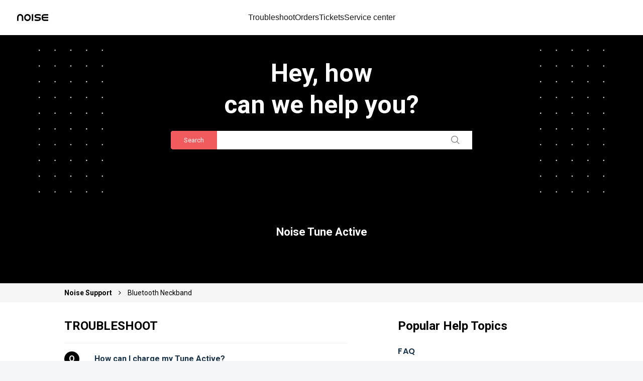

--- FILE ---
content_type: text/html; charset=utf-8
request_url: https://support.gonoise.com/support/solutions/folders/47000769232
body_size: 55879
content:
<!DOCTYPE html>
       
        <!--[if lt IE 7]><html class="no-js ie6 dew-dsm-theme " lang="en" dir="ltr" data-date-format="non_us"><![endif]-->       
        <!--[if IE 7]><html class="no-js ie7 dew-dsm-theme " lang="en" dir="ltr" data-date-format="non_us"><![endif]-->       
        <!--[if IE 8]><html class="no-js ie8 dew-dsm-theme " lang="en" dir="ltr" data-date-format="non_us"><![endif]-->       
        <!--[if IE 9]><html class="no-js ie9 dew-dsm-theme " lang="en" dir="ltr" data-date-format="non_us"><![endif]-->       
        <!--[if IE 10]><html class="no-js ie10 dew-dsm-theme " lang="en" dir="ltr" data-date-format="non_us"><![endif]-->       
        <!--[if (gt IE 10)|!(IE)]><!--><html class="no-js  dew-dsm-theme " lang="en" dir="ltr" data-date-format="non_us"><!--<![endif]-->
	<head>
		
		<!-- Title for the page -->
<title class="title"> Noise Tune Active : NOISE </title>
<link href="https://fonts.googleapis.com/css?family=Montserrat:100,200,300,400,500,600,700,800,900" rel="stylesheet">
<link href="https://fonts.googleapis.com/css2?family=Roboto:wght@100;300;400;500;700;900&amp;display=swap" rel="stylesheet">
<link rel="stylesheet" href="https://cdnjs.cloudflare.com/ajax/libs/font-awesome/4.7.0/css/font-awesome.min.css">
<script src="https://ajax.googleapis.com/ajax/libs/jquery/3.7.1/jquery.min.js"></script>

<link rel="stylesheet" href="https://maxcdn.bootstrapcdn.com/bootstrap/3.3.7/css/bootstrap.min.css">
<!-- jQuery library -->
<!-- Google Tag Manager -->
<script>(function(w,d,s,l,i){w[l]=w[l]||[];w[l].push({'gtm.start':
new Date().getTime(),event:'gtm.js'});var f=d.getElementsByTagName(s)[0],
j=d.createElement(s),dl=l!='dataLayer'?'&l='+l:'';j.async=true;j.src=
'https://www.googletagmanager.com/gtm.js?id='+i+dl;f.parentNode.insertBefore(j,f);
})(window,document,'script','dataLayer','GTM-5BCB4N2');</script>
<!-- End Google Tag Manager -->

<!-- Latest compiled JavaScript -->
<script src="https://maxcdn.bootstrapcdn.com/bootstrap/3.3.7/js/bootstrap.min.js"></script>

<script>   
 if (window.location.href.includes("47001143919-shipping-and-return-policy")){
      window.open('https://help.gonoise.com/pages/shipping-policy-and-return-policy', '_blank');
    }
    if (window.screen.width > 768) {
function myEnterFunction() {
 var img = document.getElementById('minusIcon');
    img.style.display = 'block';
    var img2 = document.getElementById('plusIcon');
    img2.style.display = 'none';
}

function myOverFunction() {
  var img1 = document.getElementById('minusIcon');
    img1.style.display = 'none';
  var img11 = document.getElementById('plusIcon');
    img11.style.display = 'block';
  var div1 = documnet.getElementByClass('smartwatch');
  div1.style.height = '265px';
}
  

  
    function myEnterFunction3() {
 var img = document.getElementById('minusIcon3');
    img.style.display = 'block';
    var img2 = document.getElementById('plusIcon3');
    img2.style.display = 'none';
}

function myOverFunction3() {
  var img1 = document.getElementById('minusIcon3');
    img1.style.display = 'none';
  var img11 = document.getElementById('plusIcon3');
    img11.style.display = 'block';
}
  }
</script>

<!-- Meta information -->


      <meta charset="utf-8" />
      <meta http-equiv="X-UA-Compatible" content="IE=edge,chrome=1" />
      <meta name="description" content= "" />
      <meta name="author" content= "" />
       <meta property="og:title" content="Noise Tune Active" />  <meta property="og:url" content="https://support.gonoise.com/support/solutions/folders/47000769232" />  <meta property="og:image" content="https://s3.amazonaws.com/cdn.freshdesk.com/data/helpdesk/attachments/production/47026108958/logo/n8TbH700y-AZJhKish1r4shrEpbVI6RSAw.png?X-Amz-Algorithm=AWS4-HMAC-SHA256&amp;amp;X-Amz-Credential=AKIAS6FNSMY2XLZULJPI%2F20260126%2Fus-east-1%2Fs3%2Faws4_request&amp;amp;X-Amz-Date=20260126T122738Z&amp;amp;X-Amz-Expires=604800&amp;amp;X-Amz-SignedHeaders=host&amp;amp;X-Amz-Signature=c33e72dd72a36a773b83f121ab5ad572f4dc47ad6568767fded4e2e489c79bfa" />  <meta property="og:site_name" content="NOISE" />  <meta property="og:type" content="article" />  <meta name="twitter:title" content="Noise Tune Active" />  <meta name="twitter:url" content="https://support.gonoise.com/support/solutions/folders/47000769232" />  <meta name="twitter:image" content="https://s3.amazonaws.com/cdn.freshdesk.com/data/helpdesk/attachments/production/47026108958/logo/n8TbH700y-AZJhKish1r4shrEpbVI6RSAw.png?X-Amz-Algorithm=AWS4-HMAC-SHA256&amp;amp;X-Amz-Credential=AKIAS6FNSMY2XLZULJPI%2F20260126%2Fus-east-1%2Fs3%2Faws4_request&amp;amp;X-Amz-Date=20260126T122738Z&amp;amp;X-Amz-Expires=604800&amp;amp;X-Amz-SignedHeaders=host&amp;amp;X-Amz-Signature=c33e72dd72a36a773b83f121ab5ad572f4dc47ad6568767fded4e2e489c79bfa" />  <meta name="twitter:card" content="summary" />  <link rel="canonical" href="https://support.gonoise.com/support/solutions/folders/47000769232" /> 


<!-- Responsive setting -->
<link rel="apple-touch-icon" href="https://s3.amazonaws.com/cdn.freshdesk.com/data/helpdesk/attachments/production/47026108982/fav_icon/8X-m32D36Puna-qm3L0x-F79iiHMrYaM4Q.png" />
        <link rel="apple-touch-icon" sizes="72x72" href="https://s3.amazonaws.com/cdn.freshdesk.com/data/helpdesk/attachments/production/47026108982/fav_icon/8X-m32D36Puna-qm3L0x-F79iiHMrYaM4Q.png" />
        <link rel="apple-touch-icon" sizes="114x114" href="https://s3.amazonaws.com/cdn.freshdesk.com/data/helpdesk/attachments/production/47026108982/fav_icon/8X-m32D36Puna-qm3L0x-F79iiHMrYaM4Q.png" />
        <link rel="apple-touch-icon" sizes="144x144" href="https://s3.amazonaws.com/cdn.freshdesk.com/data/helpdesk/attachments/production/47026108982/fav_icon/8X-m32D36Puna-qm3L0x-F79iiHMrYaM4Q.png" />
        <meta name="viewport" content="width=device-width, initial-scale=1.0, maximum-scale=5.0, user-scalable=yes" /> 
<!-- Global site tag (gtag.js) - Google Ads: AW-943577858 -->
<script async src="https://www.googletagmanager.com/gtag/js?id=AW-943577858"></script>
<script src="https://storage.googleapis.com/bik-assets/manifest/ancillaryBundle.js"></script>
<script>
  window.dataLayer = window.dataLayer || [];
  function gtag(){dataLayer.push(arguments);}
  gtag('js', new Date());

  gtag('config', 'AW-943577858');
  const referrer = document.referrer;
  console.log(referrer ,"referrer")
    if (referrer.includes('goonoise.com')) {
      window.location.replace("https://help.gonoise.com/pages/warning-suspicious-referral-detected")
    }
</script>
		
		<!-- Adding meta tag for CSRF token -->
		<meta name="csrf-param" content="authenticity_token" />
<meta name="csrf-token" content="ZLZrUfGqVap1nPo5AXBOrCDspc9wP0Q9jj8YILHM7vgHnSAsMVnDWzUrS7UGjP4yTEKwmumj/szyxDghLA2qPA==" />
		<!-- End meta tag for CSRF token -->
		
		<!-- Fav icon for portal -->
		<link rel='shortcut icon' href='https://s3.amazonaws.com/cdn.freshdesk.com/data/helpdesk/attachments/production/47026108982/fav_icon/8X-m32D36Puna-qm3L0x-F79iiHMrYaM4Q.png' />

		<!-- Base stylesheet -->
 
		<link rel="stylesheet" media="print" href="https://assets7.freshdesk.com/assets/cdn/portal_print-6e04b27f27ab27faab81f917d275d593fa892ce13150854024baaf983b3f4326.css" />
	  		<link rel="stylesheet" media="screen" href="https://assets6.freshdesk.com/assets/cdn/falcon_portal_utils-a58414d6bc8bc6ca4d78f5b3f76522e4970de435e68a5a2fedcda0db58f21600.css" />	

		
		<!-- Theme stylesheet -->

		<link href="/support/theme.css?v=4&amp;d=1768215158" media="screen" rel="stylesheet" type="text/css">

		<!-- Google font url if present -->
		<link href='https://fonts.googleapis.com/css?family=Source+Sans+Pro:regular,italic,600,700,700italic|Poppins:regular,600,700' rel='stylesheet' type='text/css' nonce='gtGPaqBVJlq87k2l5dXXfw=='>

		<!-- Including default portal based script framework at the top -->
		<script src="https://assets7.freshdesk.com/assets/cdn/portal_head_v2-d07ff5985065d4b2f2826fdbbaef7df41eb75e17b915635bf0413a6bc12fd7b7.js"></script>
		<!-- Including syntexhighlighter for portal -->
		<script src="https://assets3.freshdesk.com/assets/cdn/prism-841b9ba9ca7f9e1bc3cdfdd4583524f65913717a3ab77714a45dd2921531a402.js"></script>

		

		<!-- Access portal settings information via javascript -->
		 <script type="text/javascript">     var portal = {"language":"en","name":"NOISE","contact_info":"","current_page_name":"article_list","current_tab":"solutions","vault_service":{"url":"https://vault-service.freshworks.com/data","max_try":2,"product_name":"fd"},"current_account_id":1267070,"preferences":{"bg_color":"#f3f5f7","header_color":"#ffffff","help_center_color":"#f3f5f7","footer_color":"#183247","tab_color":"#ffffff","tab_hover_color":"#02b875","btn_background":"#f3f5f7","btn_primary_background":"#02b875","base_font":"Source Sans Pro","text_color":"#183247","headings_font":"Poppins","headings_color":"#183247","link_color":"#183247","link_color_hover":"#2753d7","input_focus_ring_color":"#02b875","non_responsive":"false"},"image_placeholders":{"spacer":"https://assets10.freshdesk.com/assets/misc/spacer.gif","profile_thumb":"https://assets6.freshdesk.com/assets/misc/profile_blank_thumb-4a7b26415585aebbd79863bd5497100b1ea52bab8df8db7a1aecae4da879fd96.jpg","profile_medium":"https://assets6.freshdesk.com/assets/misc/profile_blank_medium-1dfbfbae68bb67de0258044a99f62e94144f1cc34efeea73e3fb85fe51bc1a2c.jpg"},"falcon_portal_theme":true};     var attachment_size = 20;     var blocked_extensions = "";     var allowed_extensions = "";     var store = { 
        ticket: {},
        portalLaunchParty: {} };    store.portalLaunchParty.ticketFragmentsEnabled = false;    store.pod = "us-east-1";    store.region = "US"; </script> 


			
	</head>
	<body>
            	
		
		
		<!----///NAVBAR///----->
<div class="support-header-section">
	<div class="support-header-section__inner">
			<div class="support-header-section__logo">
  <a href="https://www.gonoise.com/" target="_blank">
    <img
      src="https://cdn.shopify.com/s/files/1/0587/5898/7944/files/Logo_568a49ca-e062-4105-b2b6-f1428543539b.png?v=1763038432"
      alt="Noise logo"
    />
  </a>
</div>
		<div class="support-header-section__navmain">
			<nav class="support-header-section__nav"> <a class="support-header-section__link" href="https://help.gonoise.com/pages/warranty-registration?_gl=1*h9gx35*_gcl_au*OTE0MzQ4MDUzLjE3NjQ4MjEyNDg.*_ga*MjI0NzQxOTQ4LjE3NjQ4MjEyNDg.*_ga_VKGVB18H4D*czE3NjQ5MTg0MzMkbzYkZzEkdDE3NjQ5MzE5NTYkajYwJGwwJGg3MjMzNDczNDE." target="_blank" rel="noopener noreferrer">Troubleshoot</a>
				<a class="support-header-section__link"
					href="https://help.gonoise.com/pages/track-your-order?_gl=1*hnnpwc*_gcl_au*MTA5NjkwMzM2My4xNzYyMjQxNjc4*_ga*ODc5Mjc0MDEyLjE3NjIyNDE2Nzg.*_ga_VKGVB18H4D*czE3NjI5MjA2NDIkbzMwJGcwJHQxNzYyOTIwNjQyJGo2MCRsMCRoMTk4MDQ0NTk3OQ.." target="_blank" rel="noopener noreferrer">Orders</a>
				<a class="support-header-section__link"
					href="https://help.gonoise.com/pages/ticket-status?_gl=1*dqb4m4*_gcl_au*MTA5NjkwMzM2My4xNzYyMjQxNjc4*_ga*ODc5Mjc0MDEyLjE3NjIyNDE2Nzg.*_ga_VKGVB18H4D*czE3NjI5MjA2NDIkbzMwJGcxJHQxNzYyOTIwNzUyJGoxOSRsMCRoMTk4MDQ0NTk3OQ.." target="_blank" rel="noopener noreferrer">Tickets</a>
				<a class="support-header-section__link"
					href="https://help.gonoise.com/pages/service-center?_gl=1*12ofd5v*_gcl_au*MTA5NjkwMzM2My4xNzYyMjQxNjc4*_ga*ODc5Mjc0MDEyLjE3NjIyNDE2Nzg.*_ga_VKGVB18H4D*czE3NjI5MjA2NDIkbzMwJGcxJHQxNzYyOTIwNzc2JGo2MCRsMCRoMTk4MDQ0NTk3OQ.." target="_blank" rel="noopener noreferrer">Service
					center</a> </nav>
		</div>
	</div>
</div>
<!--///NAVBAR////-->
<div class="page">
	
	
	<!-- Search and page links for the page -->
	
  <section class="help-center rounded-6"> 
    <img class="element-white left" src="https://cdn.shopify.com/s/files/1/0997/6284/files/Frame_1321318098.png?v=1764914306">
    <img class="element-white right" src="https://cdn.shopify.com/s/files/1/0997/6284/files/Frame_1321318098.png?v=1764914306">

    <div class="hc-search">
      <div class="hc-search-c">
        <h2 class="heading">Hey, how <br class="dw-mobile">can we help you?</h2>
        <form class="hc-search-form print--remove" autocomplete="off" action="/support/search/solutions" id="hc-search-form" data-csrf-ignore="true">
	<div class="hc-search-input">
	<label for="support-search-input" class="hide">Enter your search term here...</label>
		<input placeholder="Enter your search term here..." type="text"
			name="term" class="special" value=""
            rel="page-search" data-max-matches="10" id="support-search-input">
	</div>
	<div class="hc-search-button">
		<button class="btn btn-primary" aria-label="Search" type="submit" autocomplete="off">
			<i class="mobile-icon-search hide-tablet"></i>
			<span class="hide-in-mobile">
				Search
			</span>
		</button>
	</div>
</form>
      </div>
    </div>
  </section>
	

	<!-- Notification Messages -->
	 <div class="alert alert-with-close notice hide" id="noticeajax"></div> 

	
	<div class="">		
		<section class="main content rounded-6 min-height-on-desktop fc-folder-show product_question_wrapper" id="folder-show-47000769232">
	<h2 class="heading">Noise Tune Active</h2>
  <div class="breadcrumb_wrapper">
  <div class="breadcrumb">
		<a class="home_link" href="/support/home"> Noise Support </a>
    	<span><i class="fa fa-angle-right" aria-hidden="true"></i></span>
		<a href="/support/solutions/47000520932">Bluetooth Neckband</a>
	</div>
  </div>
	<div class="inner_wrapper">
      <div class="left_part">
	<p class="info-text">TROUBLESHOOT</p>
	
        
			<section class="article-list c-list">
              
					<div class="c-row c-article-row">
						<div class="ellipsis article-title"> 
                         
                          <span class="que_span">Q</span>
                         
							<a href="/support/solutions/articles/47001141120-how-can-i-charge-my-tune-active-" class="c-link">How can I charge my Tune Active?</a>
						</div>
					</div>
              
				
					<div class="c-row c-article-row">
						<div class="ellipsis article-title"> 
                         
                          <span class="que_span">Q</span>
                         
							<a href="/support/solutions/articles/47001141121-how-do-i-pair-my-tune-active-earphones-with-my-mobile-device-" class="c-link">How do I pair my Tune Active earphones with my mobile device?</a>
						</div>
					</div>
              
				
					<div class="c-row c-article-row">
						<div class="ellipsis article-title"> 
                         
                          <span class="que_span">Q</span>
                         
							<a href="/support/solutions/articles/47001141124-how-can-i-pair-two-devices-with-my-tune-active-at-the-same-time-" class="c-link">How can I pair two devices with my Tune Active at the same time?</a>
						</div>
					</div>
              
				
					<div class="c-row c-article-row">
						<div class="ellipsis article-title"> 
                         
                          <span class="que_span">Q</span>
                         
							<a href="/support/solutions/articles/47001141126-only-one-bud-is-working-what-do-i-do-" class="c-link">Only one bud is working, what do I do?</a>
						</div>
					</div>
              
				
					<div class="c-row c-article-row">
						<div class="ellipsis article-title"> 
                         
                          <span class="que_span">Q</span>
                         
							<a href="/support/solutions/articles/47001141127-how-to-reset-my-tune-active-" class="c-link">How to reset my Tune Active?</a>
						</div>
					</div>
              
				
					<div class="c-row c-article-row">
						<div class="ellipsis article-title"> 
                         
                          <span class="que_span">Q</span>
                         
							<a href="/support/solutions/articles/47001145726-i-am-unable-to-pair-my-earbuds-with-my-mobile" class="c-link">I am unable to pair my earbuds with my mobile</a>
						</div>
					</div>
              
				
					<div class="c-row c-article-row">
						<div class="ellipsis article-title"> 
                         
                          <span class="que_span">Q</span>
                         
							<a href="/support/solutions/articles/47001145728-my-earphones-are-disconnecting-frequently" class="c-link">My Earphones are disconnecting frequently</a>
						</div>
					</div>
              
				
					<div class="c-row c-article-row">
						<div class="ellipsis article-title"> 
                         
                          <span class="que_span">Q</span>
                         
							<a href="/support/solutions/articles/47001145729-i-am-facing-low-no-sound-in-my-earbuds" class="c-link">I am facing low/no sound in my earbuds</a>
						</div>
					</div>
              
				
					<div class="c-row c-article-row">
						<div class="ellipsis article-title"> 
                         
                          <span class="que_span">Q</span>
                         
							<a href="/support/solutions/articles/47001145731-i-am-getting-distorted-sounds-in-my-earphones" class="c-link">I am getting distorted sounds in my earphones</a>
						</div>
					</div>
              
				
					<div class="c-row c-article-row">
						<div class="ellipsis article-title"> 
                         
                          <span class="que_span">Q</span>
                         
							<a href="/support/solutions/articles/47001216576-i-am-unable-to-charge-my-device" class="c-link">I am unable to charge my device</a>
						</div>
					</div>
              
				
			</section>
      
      
	
      </div>
  <div class="right_part">
  	<p class="info-text">Popular Help Topics</p>
    
    
    
    
    
    
      
      
      <div class="popular_topics">
        <div class="list-lead">
          <h3><a href="/support/solutions/folders/47000580921">FAQ</a></h3>
        </div>
        <ul>			<li>
				<div class="ellipsis">
					<a href="/support/solutions/articles/47001277357-x2-user-manual">X2 User Manual</a>
				</div>
			</li>
</ul>
      </div>
      
      
      
      
      
      
      <div class="popular_topics">
        <div class="list-lead">
          <h3><a href="/support/solutions/folders/47000765185">FAQs</a></h3>
        </div>
        <ul>			<li>
				<div class="ellipsis">
					<a href="/support/solutions/articles/47001142974-track-you-order">Track you order</a>
				</div>
			</li>
</ul>
      </div>
      
      
      
      
      
      
      
      
      <div class="popular_topics">
        <div class="list-lead">
          <h3><a href="/support/solutions/folders/47000787961">Noisefit Vivid Call 2</a></h3>
        </div>
        <ul>			<li>
				<div class="ellipsis">
					<a href="/support/solutions/articles/47001256847-device-not-charging">Device not charging</a>
				</div>
			</li>
</ul>
      </div>
      
      
      
      
      <div class="popular_topics">
        <div class="list-lead">
          <h3><a href="/support/solutions/folders/47000788976">User Manual</a></h3>
        </div>
        <ul>			<li>
				<div class="ellipsis">
					<a href="/support/solutions/articles/47001285053-pro-6r-user-manual">Pro 6R User Manual</a>
				</div>
			</li>
			<li>
				<div class="ellipsis">
					<a href="/support/solutions/articles/47001284344-n2-pro-user-manual">N2 Pro User Manual</a>
				</div>
			</li>
			<li>
				<div class="ellipsis">
					<a href="/support/solutions/articles/47001282835-airwave-max-xr-user-manual">Airwave Max XR User Manual</a>
				</div>
			</li>
			<li>
				<div class="ellipsis">
					<a href="/support/solutions/articles/47001281776-master-buds-max-user-manual">Master Buds Max User Manual</a>
				</div>
			</li>
			<li>
				<div class="ellipsis">
					<a href="/support/solutions/articles/47001281025-noise-x-tvs-iqube-user-manual">NOISE X TVS IQUBE User Manual</a>
				</div>
			</li>
</ul><a href="/support/solutions/folders/47000788976" class="see-more">See all 90 articles</a>
      </div>
      
      
      
      
      
      
      
    
    
    
    
    
    
    
    
      
      
      
    
    
    
    
    
    
    
    
      
      
      
    
    
    
    
    
    
    
    
      
      
      <div class="popular_topics">
        <div class="list-lead">
          <h3><a href="/support/solutions/folders/47000580926">All FAQs</a></h3>
        </div>
        <ul>			<li>
				<div class="ellipsis">
					<a href="/support/solutions/articles/47001142104-what-options-do-i-have-to-make-payments-on-the-website-">What options do I have to make payments on the website?</a>
				</div>
			</li>
			<li>
				<div class="ellipsis">
					<a href="/support/solutions/articles/47001142105-are-there-any-hidden-charges-when-i-make-a-payment-">Are there any hidden charges when I make a payment?</a>
				</div>
			</li>
			<li>
				<div class="ellipsis">
					<a href="/support/solutions/articles/47001142106-what-is-cash-on-delivery-">What is Cash on Delivery?</a>
				</div>
			</li>
			<li>
				<div class="ellipsis">
					<a href="/support/solutions/articles/47001142107-when-are-returns-accepted-">When are returns accepted?</a>
				</div>
			</li>
			<li>
				<div class="ellipsis">
					<a href="/support/solutions/articles/47001142125-what-are-the-delivery-charges-">What are the delivery charges?</a>
				</div>
			</li>
</ul><a href="/support/solutions/folders/47000580926" class="see-more">See all 11 articles</a>
      </div>
      
      
      
      
      <div class="popular_topics">
        <div class="list-lead">
          <h3><a href="/support/solutions/folders/47000769649">Terms and Conditions Of Use</a></h3>
        </div>
        <ul>			<li>
				<div class="ellipsis">
					<a href="/support/solutions/articles/47001143918-terms-and-conditions-of-use">Terms and Conditions Of Use</a>
				</div>
			</li>
</ul>
      </div>
      
      
      
      
      <div class="popular_topics">
        <div class="list-lead">
          <h3><a href="/support/solutions/folders/47000769650">Return and Cancellations</a></h3>
        </div>
        <ul>			<li>
				<div class="ellipsis">
					<a href="/support/solutions/articles/47001143919-shipping-and-return-policy">Shipping and Return Policy</a>
				</div>
			</li>
</ul>
      </div>
      
      
      
    
    
    
    
    
    
    
    
      
      
      
      
      
    
    
    
    
    
    
    
    
      
      
      
      
      
    
    
    
    
    
    
    
    
    
    
    
    
      
      
      <div class="popular_topics">
        <div class="list-lead">
          <h3><a href="/support/solutions/folders/47000777788">Noise Colorfit Qube</a></h3>
        </div>
        <ul>			<li>
				<div class="ellipsis">
					<a href="/support/solutions/articles/47001188291-how-do-i-charge-my-noise-colorfit-qube-watch-noise-colorfit-qube-smartwatch">How do I charge my Noise Colorfit QUBE watch - Noise ColorFit Qube Smartwatch</a>
				</div>
			</li>
			<li>
				<div class="ellipsis">
					<a href="/support/solutions/articles/47001188292-the-battery-of-my-watch-is-draining-really-fast-what-do-i-do-noise-colorfit-qube-smartwatch">The battery of my watch is draining really fast, what do I do - Noise ColorFit Qube Smartwatch</a>
				</div>
			</li>
			<li>
				<div class="ellipsis">
					<a href="/support/solutions/articles/47001188293-it-takes-a-long-time-to-sync-the-activity-data-to-my-phone-noise-colorfit-qube-smartwatch">It takes a long time to sync the activity data to my phone - Noise ColorFit Qube Smartwatch</a>
				</div>
			</li>
			<li>
				<div class="ellipsis">
					<a href="/support/solutions/articles/47001188294-how-do-i-know-the-watch-firmware-version-mac-address-noise-colorfit-qube-smartwatch">How do I Know the Watch Firmware Version / Mac Address - Noise ColorFit Qube Smartwatch</a>
				</div>
			</li>
			<li>
				<div class="ellipsis">
					<a href="/support/solutions/articles/47001188296-i-am-unable-to-receive-notifications-in-my-watch-noise-colorfit-qube-smartwatch">I am Unable to receive Notifications in my watch - Noise ColorFit Qube Smartwatch</a>
				</div>
			</li>
</ul><a href="/support/solutions/folders/47000777788" class="see-more">See all 17 articles</a>
      </div>
      
      
      
      
      <div class="popular_topics">
        <div class="list-lead">
          <h3><a href="/support/solutions/folders/47000769234">NoiseFit Fusion</a></h3>
        </div>
        <ul>			<li>
				<div class="ellipsis">
					<a href="/support/solutions/articles/47001141131-how-do-i-set-up-my-noisefit-fusion-">How do I set up my NoiseFit Fusion?</a>
				</div>
			</li>
			<li>
				<div class="ellipsis">
					<a href="/support/solutions/articles/47001141132-why-can-t-i-set-up-my-noisefit-fusion-">Why can&#39;t I set up my NoiseFit Fusion?</a>
				</div>
			</li>
			<li>
				<div class="ellipsis">
					<a href="/support/solutions/articles/47001141133-why-didn-t-my-noisefit-fusion-device-alert-me-">Why didn&#39;t my NoiseFit Fusion device alert me?</a>
				</div>
			</li>
			<li>
				<div class="ellipsis">
					<a href="/support/solutions/articles/47001141134-how-do-i-restart-my-noisefit-fusion-">How do I restart my NoiseFit Fusion?</a>
				</div>
			</li>
			<li>
				<div class="ellipsis">
					<a href="/support/solutions/articles/47001141135-how-do-i-charge-my-noisefit-fusion-">How do I charge my NoiseFit Fusion?</a>
				</div>
			</li>
</ul><a href="/support/solutions/folders/47000769234" class="see-more">See all 18 articles</a>
      </div>
      
      
      
      
      <div class="popular_topics">
        <div class="list-lead">
          <h3><a href="/support/solutions/folders/47000769235">NoiseFit Endure</a></h3>
        </div>
        <ul>			<li>
				<div class="ellipsis">
					<a href="/support/solutions/articles/47001141144-is-my-noise-fit-endure-waterproof-">Is my Noise Fit Endure waterproof?</a>
				</div>
			</li>
			<li>
				<div class="ellipsis">
					<a href="/support/solutions/articles/47001141145-can-i-use-my-noisefit-endure-while-swimming-">Can I use my NoiseFit Endure while swimming?</a>
				</div>
			</li>
			<li>
				<div class="ellipsis">
					<a href="/support/solutions/articles/47001141151-how-can-we-change-the-watch-faces-of-noisefit-endure-">How can we change the watch faces of NoiseFit Endure?</a>
				</div>
			</li>
			<li>
				<div class="ellipsis">
					<a href="/support/solutions/articles/47001141153-how-do-i-use-the-stopwatch-on-my-noisefit-endure-">How do I use the stopwatch on my NoiseFit Endure?</a>
				</div>
			</li>
			<li>
				<div class="ellipsis">
					<a href="/support/solutions/articles/47001141157-how-do-i-set-up-my-noisefit-endure-device-">How do I set up my NoiseFit Endure device?</a>
				</div>
			</li>
</ul><a href="/support/solutions/folders/47000769235" class="see-more">See all 25 articles</a>
      </div>
      
      
      
      
      <div class="popular_topics">
        <div class="list-lead">
          <h3><a href="/support/solutions/folders/47000769266">NoiseFit Evolve</a></h3>
        </div>
        <ul>			<li>
				<div class="ellipsis">
					<a href="/support/solutions/articles/47001141393-can-noisefit-evolve-be-used-while-swimming-">Can NoiseFit Evolve be used while swimming?</a>
				</div>
			</li>
			<li>
				<div class="ellipsis">
					<a href="/support/solutions/articles/47001141394-how-do-i-set-up-my-noisefit-evolve-device-">How do I set up my NoiseFit Evolve device?</a>
				</div>
			</li>
			<li>
				<div class="ellipsis">
					<a href="/support/solutions/articles/47001141413-why-didn-t-my-noisefit-evolve-device-alert-me-">Why didn&#39;t my NoiseFit Evolve device alert me?</a>
				</div>
			</li>
			<li>
				<div class="ellipsis">
					<a href="/support/solutions/articles/47001141414-how-do-i-restart-my-noisefit-evolve-">How do I restart my NoiseFit Evolve?</a>
				</div>
			</li>
			<li>
				<div class="ellipsis">
					<a href="/support/solutions/articles/47001141415-how-do-i-know-when-noisefit-evolve-is-charged-">How do I know when NoiseFit Evolve is charged?</a>
				</div>
			</li>
</ul><a href="/support/solutions/folders/47000769266" class="see-more">See all 26 articles</a>
      </div>
      
      
      
      
      <div class="popular_topics">
        <div class="list-lead">
          <h3><a href="/support/solutions/folders/47000769393">ColorFit Pro 2</a></h3>
        </div>
        <ul>			<li>
				<div class="ellipsis">
					<a href="/support/solutions/articles/47001142036-how-to-video-for-colorfit-pro-2">How To Video for ColorFit Pro 2</a>
				</div>
			</li>
			<li>
				<div class="ellipsis">
					<a href="/support/solutions/articles/47001142033-is-my-colorfit-pro-2-water-proof-">Is my ColorFit PRO 2 water proof?</a>
				</div>
			</li>
			<li>
				<div class="ellipsis">
					<a href="/support/solutions/articles/47001142034-can-colorfit-pro-2-be-used-while-swimming-">Can ColorFit PRO 2 be used while swimming?</a>
				</div>
			</li>
			<li>
				<div class="ellipsis">
					<a href="/support/solutions/articles/47001142035-how-do-we-change-the-watch-face-">How do we change the watch face?</a>
				</div>
			</li>
			<li>
				<div class="ellipsis">
					<a href="/support/solutions/articles/47001142037-how-do-i-use-the-stopwatch-">How do I use the stopwatch?</a>
				</div>
			</li>
</ul><a href="/support/solutions/folders/47000769393" class="see-more">See all 29 articles</a>
      </div>
      
      
      
      
      <div class="popular_topics">
        <div class="list-lead">
          <h3><a href="/support/solutions/folders/47000769565">ColorFit Pro</a></h3>
        </div>
        <ul>			<li>
				<div class="ellipsis">
					<a href="/support/solutions/articles/47001143504-how-do-i-charge-my-watch-">How do I charge my watch?</a>
				</div>
			</li>
			<li>
				<div class="ellipsis">
					<a href="/support/solutions/articles/47001143505-battery-of-my-watch-is-draining-quickly-">Battery of my watch is draining quickly?</a>
				</div>
			</li>
			<li>
				<div class="ellipsis">
					<a href="/support/solutions/articles/47001143506-how-do-i-view-bluetooth-name-and-mac-address-of-my-watch-">How do I view Bluetooth name and MAC address of my watch?</a>
				</div>
			</li>
			<li>
				<div class="ellipsis">
					<a href="/support/solutions/articles/47001143507-i-am-unable-to-receive-notifications-in-my-watch">I am unable to receive Notifications in my watch</a>
				</div>
			</li>
			<li>
				<div class="ellipsis">
					<a href="/support/solutions/articles/47001143508-i-am-unable-to-connect-phone-after-disconnection">I am unable to connect phone after disconnection</a>
				</div>
			</li>
</ul><a href="/support/solutions/folders/47000769565" class="see-more">See all 18 articles</a>
      </div>
      
      
      
      
      <div class="popular_topics">
        <div class="list-lead">
          <h3><a href="/support/solutions/folders/47000770169">ColourFit 2</a></h3>
        </div>
        <ul>			<li>
				<div class="ellipsis">
					<a href="/support/solutions/articles/47001145941-my-battery-is-not-charging">My battery is not charging</a>
				</div>
			</li>
			<li>
				<div class="ellipsis">
					<a href="/support/solutions/articles/47001145942-i-am-facing-a-low-battery-backup">I am facing a low battery backup</a>
				</div>
			</li>
			<li>
				<div class="ellipsis">
					<a href="/support/solutions/articles/47001145943-i-am-facing-data-synchronisation-issues-with-my-watch">I am facing Data Synchronisation Issues with my Watch</a>
				</div>
			</li>
			<li>
				<div class="ellipsis">
					<a href="/support/solutions/articles/47001145944-how-do-i-know-the-firmware-version-mac-address-of-my-watch-">How do I Know the firmware Version / Mac Address of my Watch?</a>
				</div>
			</li>
			<li>
				<div class="ellipsis">
					<a href="/support/solutions/articles/47001145945-why-isn-t-my-band-receiving-notifications-from-my-phone-">Why isn&#39;t my Band receiving notifications from my phone?</a>
				</div>
			</li>
</ul><a href="/support/solutions/folders/47000770169" class="see-more">See all 14 articles</a>
      </div>
      
      
      
      
      <div class="popular_topics">
        <div class="list-lead">
          <h3><a href="/support/solutions/folders/47000771128">Noise Colorfit NAV</a></h3>
        </div>
        <ul>			<li>
				<div class="ellipsis">
					<a href="/support/solutions/articles/47001150935-is-colorfit-nav-waterproof-">Is Colorfit Nav waterproof?</a>
				</div>
			</li>
			<li>
				<div class="ellipsis">
					<a href="/support/solutions/articles/47001150936-can-i-take-a-photo-with-colorfit-nav-">Can I take a photo with Colorfit Nav?</a>
				</div>
			</li>
			<li>
				<div class="ellipsis">
					<a href="/support/solutions/articles/47001150937-does-it-have-a-phone-tracking-option-">Does it have a phone tracking option?</a>
				</div>
			</li>
			<li>
				<div class="ellipsis">
					<a href="/support/solutions/articles/47001150938-can-colorfit-nav-store-and-play-music-">Can Colorfit Nav store and play music?</a>
				</div>
			</li>
			<li>
				<div class="ellipsis">
					<a href="/support/solutions/articles/47001150939-does-it-have-an-always-on-screen-feature-">Does it have an always on-screen feature?</a>
				</div>
			</li>
</ul><a href="/support/solutions/folders/47000771128" class="see-more">See all 29 articles</a>
      </div>
      
      
      
      
      <div class="popular_topics">
        <div class="list-lead">
          <h3><a href="/support/solutions/folders/47000775127">ColorFit Pro 3</a></h3>
        </div>
        <ul>			<li>
				<div class="ellipsis">
					<a href="/support/solutions/articles/47001173144-how-do-i-charge-my-colorfit-pro-3-watch-noise-colorfit-pro-3-smartwatch">How do I charge my ColorFit Pro 3 watch - Noise ColorFit Pro 3 SmartWatch</a>
				</div>
			</li>
			<li>
				<div class="ellipsis">
					<a href="/support/solutions/articles/47001173145-the-battery-of-my-watch-is-draining-really-fast-what-do-i-do-noise-colorfit-pro-3-smartwatch">The battery of my watch is draining really fast, what do I do - Noise ColorFit Pro 3 SmartWatch</a>
				</div>
			</li>
			<li>
				<div class="ellipsis">
					<a href="/support/solutions/articles/47001173146-it-takes-a-long-time-to-sync-the-activity-data-to-my-phone-noise-colorfit-pro-3-smartwatch">It Takes a long time to sync the activity data to my phone - Noise ColorFit Pro 3 SmartWatch</a>
				</div>
			</li>
			<li>
				<div class="ellipsis">
					<a href="/support/solutions/articles/47001173147-how-do-i-know-the-watch-firmware-version-mac-address-noise-colorfit-pro-3-smartwatch">How do I Know the Watch firmware Version / Mac Address - Noise ColorFit Pro 3 SmartWatch</a>
				</div>
			</li>
			<li>
				<div class="ellipsis">
					<a href="/support/solutions/articles/47001173148-i-am-unable-to-receive-notifications-in-my-watch-noise-colorfit-pro-3-smartwatch">I am Unable to receive Notifications in my watch - Noise ColorFit Pro 3 SmartWatch</a>
				</div>
			</li>
</ul><a href="/support/solutions/folders/47000775127" class="see-more">See all 14 articles</a>
      </div>
      
      
      
      
      <div class="popular_topics">
        <div class="list-lead">
          <h3><a href="/support/solutions/folders/47000776994">Noisefit Active</a></h3>
        </div>
        <ul>			<li>
				<div class="ellipsis">
					<a href="/support/solutions/articles/47001184092-how-do-i-charge-my-noisefit-active-watch-">How do I charge my Noisefit Active watch?</a>
				</div>
			</li>
			<li>
				<div class="ellipsis">
					<a href="/support/solutions/articles/47001184093-the-battery-of-my-watch-is-draining-really-fast-what-do-i-do-">The battery of my watch is draining really fast, what do I do?</a>
				</div>
			</li>
			<li>
				<div class="ellipsis">
					<a href="/support/solutions/articles/47001184094-it-takes-a-long-time-to-sync-the-activity-data-to-my-phone-">It takes a long time to sync the activity data to my phone.</a>
				</div>
			</li>
			<li>
				<div class="ellipsis">
					<a href="/support/solutions/articles/47001184095-how-do-i-know-the-watch-firmware-version-mac-address-">How do I Know the Watch firmware Version / Mac Address?</a>
				</div>
			</li>
			<li>
				<div class="ellipsis">
					<a href="/support/solutions/articles/47001184096-i-am-unable-to-receive-notifications-in-my-watch">I am Unable to receive Notifications in my watch</a>
				</div>
			</li>
</ul><a href="/support/solutions/folders/47000776994" class="see-more">See all 15 articles</a>
      </div>
      
      
      
      
      <div class="popular_topics">
        <div class="list-lead">
          <h3><a href="/support/solutions/folders/47000777657">Noise Colorfit NAV+</a></h3>
        </div>
        <ul>			<li>
				<div class="ellipsis">
					<a href="/support/solutions/articles/47001187515-how-do-i-charge-my-nav-smartwatch-noise-colorfit-nav-smartwatch">How do I charge my NAV+ Smartwatch - Noise ColorFit NAV+ Smartwatch</a>
				</div>
			</li>
			<li>
				<div class="ellipsis">
					<a href="/support/solutions/articles/47001187516-the-battery-of-my-watch-is-draining-really-fast-what-do-i-do-noise-colorfit-nav-smartwatch">The battery of my watch is draining really fast, what do I do - Noise ColorFit NAV+ Smartwatch</a>
				</div>
			</li>
			<li>
				<div class="ellipsis">
					<a href="/support/solutions/articles/47001187517-it-takes-a-long-time-to-sync-the-activity-data-to-my-phone-noise-colorfit-nav-smartwatch">It takes a long time to sync the activity data to my phone - Noise ColorFit NAV+ Smartwatch</a>
				</div>
			</li>
			<li>
				<div class="ellipsis">
					<a href="/support/solutions/articles/47001187519-how-do-i-know-the-watch-firmware-version-mac-address-noise-colorfit-nav-smartwatch">How do I Know the Watch firmware Version / Mac Address - Noise ColorFit NAV+ Smartwatch</a>
				</div>
			</li>
			<li>
				<div class="ellipsis">
					<a href="/support/solutions/articles/47001187521-i-am-unable-to-receive-notifications-in-my-watch-noise-colorfit-nav-smartwatch">I am Unable to receive Notifications in my watch - Noise ColorFit NAV+ Smartwatch</a>
				</div>
			</li>
</ul><a href="/support/solutions/folders/47000777657" class="see-more">See all 15 articles</a>
      </div>
      
      
      
      
      <div class="popular_topics">
        <div class="list-lead">
          <h3><a href="/support/solutions/folders/47000777929">Noise ColorFit Ultra/Ultra SE</a></h3>
        </div>
        <ul>			<li>
				<div class="ellipsis">
					<a href="/support/solutions/articles/47001189191-how-do-i-charge-my-noise-colorfit-ultra-watch-noise-colorfit-ultra-smart-watch">How do I charge my Noise Colorfit ULTRA watch - Noise ColorFit Ultra Smart Watch</a>
				</div>
			</li>
			<li>
				<div class="ellipsis">
					<a href="/support/solutions/articles/47001189192-the-battery-of-my-watch-is-draining-really-fast-what-do-i-do-noise-colorfit-ultra-smart-watch">The battery of my watch is draining really fast, what do I do - Noise ColorFit Ultra Smart Watch</a>
				</div>
			</li>
			<li>
				<div class="ellipsis">
					<a href="/support/solutions/articles/47001189193-it-takes-a-long-time-to-sync-the-activity-data-to-my-phone-noise-colorfit-ultra-smart-watch">It takes a long time to sync the activity data to my phone - Noise ColorFit Ultra Smart Watch</a>
				</div>
			</li>
			<li>
				<div class="ellipsis">
					<a href="/support/solutions/articles/47001189194-how-do-i-know-the-watch-firmware-version-mac-address-noise-colorfit-ultra-smart-watch">How do I Know the Watch Firmware Version / Mac Address - Noise ColorFit Ultra Smart Watch</a>
				</div>
			</li>
			<li>
				<div class="ellipsis">
					<a href="/support/solutions/articles/47001189195-i-am-unable-to-receive-notifications-in-my-watch-noise-colorfit-ultra-smart-watch">I am Unable to receive Notifications in my watch - Noise ColorFit Ultra Smart Watch</a>
				</div>
			</li>
</ul><a href="/support/solutions/folders/47000777929" class="see-more">See all 44 articles</a>
      </div>
      
      
      
      
      <div class="popular_topics">
        <div class="list-lead">
          <h3><a href="/support/solutions/folders/47000778070">Noise Colorfit Pulse/Colorfit Beat</a></h3>
        </div>
        <ul>			<li>
				<div class="ellipsis">
					<a href="/support/solutions/articles/47001190096-how-do-i-charge-my-colorfit-pulse-watch-noise-colorfit-pulse-smartwatch">How do I charge my Colorfit Pulse watch - Noise ColorFit Pulse Smartwatch</a>
				</div>
			</li>
			<li>
				<div class="ellipsis">
					<a href="/support/solutions/articles/47001190097-the-battery-of-my-watch-is-draining-really-fast-what-do-i-do-noise-colorfit-pulse-smartwatch">The battery of my watch is draining really fast, what do I do - Noise ColorFit Pulse Smartwatch</a>
				</div>
			</li>
			<li>
				<div class="ellipsis">
					<a href="/support/solutions/articles/47001190098-it-takes-a-long-time-to-sync-the-activity-data-to-my-phone-noise-colorfit-pulse-smartwatch">It takes a long time to sync the activity data to my phone - Noise ColorFit Pulse Smartwatch</a>
				</div>
			</li>
			<li>
				<div class="ellipsis">
					<a href="/support/solutions/articles/47001190099-how-do-i-know-the-watch-firmware-version-mac-address-noise-colorfit-pulse-smartwatch">How do I Know the Watch firmware Version / Mac Address - Noise ColorFit Pulse Smartwatch</a>
				</div>
			</li>
			<li>
				<div class="ellipsis">
					<a href="/support/solutions/articles/47001190100-i-am-unable-to-receive-notifications-in-my-watch-noise-colorfit-pulse-smartwatch">I am Unable to receive Notifications in my watch - Noise ColorFit Pulse Smartwatch</a>
				</div>
			</li>
</ul><a href="/support/solutions/folders/47000778070" class="see-more">See all 44 articles</a>
      </div>
      
      
      
      
      <div class="popular_topics">
        <div class="list-lead">
          <h3><a href="/support/solutions/folders/47000778177">Noise Colorfit Pro 3 Assist</a></h3>
        </div>
        <ul>			<li>
				<div class="ellipsis">
					<a href="/support/solutions/articles/47001190789-alexa-command-noise-colorfit-pro-3-assist-smart-watch">Alexa Command - Noise ColorFit Pro 3 Assist Smart Watch</a>
				</div>
			</li>
			<li>
				<div class="ellipsis">
					<a href="/support/solutions/articles/47001190790-how-do-i-charge-my-colorfit-pro-3-assist-watch-noise-colorfit-pro-3-assist-smart-watch">How do I charge my ColorFit Pro 3 Assist watch - Noise ColorFit Pro 3 Assist Smart Watch</a>
				</div>
			</li>
			<li>
				<div class="ellipsis">
					<a href="/support/solutions/articles/47001190791-the-battery-of-my-watch-is-draining-really-fast-what-do-i-do-noise-colorfit-pro-3-assist-smart-wat">The battery of my watch is draining really fast, what do I do - Noise ColorFit Pro 3 Assist Smart Watch</a>
				</div>
			</li>
			<li>
				<div class="ellipsis">
					<a href="/support/solutions/articles/47001190792-it-takes-a-long-time-to-sync-the-activity-data-to-my-phone-noise-colorfit-pro-3-assist-smart-watch">It takes a long time to sync the activity data to my phone - Noise ColorFit Pro 3 Assist Smart Watch</a>
				</div>
			</li>
			<li>
				<div class="ellipsis">
					<a href="/support/solutions/articles/47001190793-how-do-i-know-the-watch-firmware-version-mac-address-noise-colorfit-pro-3-assist-smart-watch">How do I Know the Watch firmware Version / Mac Address - Noise ColorFit Pro 3 Assist Smart Watch</a>
				</div>
			</li>
</ul><a href="/support/solutions/folders/47000778177" class="see-more">See all 33 articles</a>
      </div>
      
      
      
      
      <div class="popular_topics">
        <div class="list-lead">
          <h3><a href="/support/solutions/folders/47000778703">NoiseFit Core</a></h3>
        </div>
        <ul>			<li>
				<div class="ellipsis">
					<a href="/support/solutions/articles/47001193410-how-do-i-charge-my-noisefit-core-watch-">How do I charge my Noisefit Core watch?</a>
				</div>
			</li>
			<li>
				<div class="ellipsis">
					<a href="/support/solutions/articles/47001193411-the-battery-of-my-watch-is-draining-really-fast-what-do-i-do-">The battery of my watch is draining really fast, what do I do?</a>
				</div>
			</li>
			<li>
				<div class="ellipsis">
					<a href="/support/solutions/articles/47001193412-it-takes-a-long-time-to-sync-the-activity-data-to-my-phone-">It takes a long time to sync the activity data to my phone.</a>
				</div>
			</li>
			<li>
				<div class="ellipsis">
					<a href="/support/solutions/articles/47001193413-how-do-i-know-the-watch-firmware-version-mac-address-">How do I Know the Watch firmware Version / Mac Address?</a>
				</div>
			</li>
			<li>
				<div class="ellipsis">
					<a href="/support/solutions/articles/47001193414-i-am-unable-to-receive-notifications-in-my-watch">I am Unable to receive Notifications in my watch</a>
				</div>
			</li>
</ul><a href="/support/solutions/folders/47000778703" class="see-more">See all 55 articles</a>
      </div>
      
      
      
      
      <div class="popular_topics">
        <div class="list-lead">
          <h3><a href="/support/solutions/folders/47000778805">Noise Fit Agile</a></h3>
        </div>
        <ul>			<li>
				<div class="ellipsis">
					<a href="/support/solutions/articles/47001194221-how-do-i-charge-my-noisefit-agile-watch-">How do I charge my Noisefit Agile watch?</a>
				</div>
			</li>
			<li>
				<div class="ellipsis">
					<a href="/support/solutions/articles/47001194222-the-battery-of-my-watch-is-draining-really-fast-what-do-i-do-">The battery of my watch is draining really fast, what do I do?</a>
				</div>
			</li>
			<li>
				<div class="ellipsis">
					<a href="/support/solutions/articles/47001194223-it-takes-a-long-time-to-sync-the-activity-data-to-my-phone-">It takes a long time to sync the activity data to my phone.</a>
				</div>
			</li>
			<li>
				<div class="ellipsis">
					<a href="/support/solutions/articles/47001194224-how-do-i-know-the-watch-firmware-version-mac-address-">How do I Know the Watch firmware Version / Mac Address?</a>
				</div>
			</li>
			<li>
				<div class="ellipsis">
					<a href="/support/solutions/articles/47001194225-i-am-unable-to-receive-notifications-in-my-watch">I am Unable to receive Notifications in my watch</a>
				</div>
			</li>
</ul><a href="/support/solutions/folders/47000778805" class="see-more">See all 15 articles</a>
      </div>
      
      
      
      
      <div class="popular_topics">
        <div class="list-lead">
          <h3><a href="/support/solutions/folders/47000779202">ColorFit Brio</a></h3>
        </div>
        <ul>			<li>
				<div class="ellipsis">
					<a href="/support/solutions/articles/47001195984-device-not-charging">Device not charging</a>
				</div>
			</li>
			<li>
				<div class="ellipsis">
					<a href="/support/solutions/articles/47001195985-low-battery-backup">Low Battery Backup</a>
				</div>
			</li>
			<li>
				<div class="ellipsis">
					<a href="/support/solutions/articles/47001195986-data-synchronize-issue">Data Synchronize Issue</a>
				</div>
			</li>
			<li>
				<div class="ellipsis">
					<a href="/support/solutions/articles/47001195987-know-the-watch-version-mac-address">Know the Watch Version / Mac Address</a>
				</div>
			</li>
			<li>
				<div class="ellipsis">
					<a href="/support/solutions/articles/47001195988-notification-issue">Notification Issue</a>
				</div>
			</li>
</ul><a href="/support/solutions/folders/47000779202" class="see-more">See all 16 articles</a>
      </div>
      
      
      
      
      <div class="popular_topics">
        <div class="list-lead">
          <h3><a href="/support/solutions/folders/47000779493">Noise Qube SpO2</a></h3>
        </div>
        <ul>			<li>
				<div class="ellipsis">
					<a href="/support/solutions/articles/47001197477-device-not-charging-noise-colorfit-qube-sp02">Device not charging - Noise ColorFit Qube Sp02</a>
				</div>
			</li>
			<li>
				<div class="ellipsis">
					<a href="/support/solutions/articles/47001197478-low-battery-backup-noise-colorfit-qube-sp02">Low Battery Backup - Noise ColorFit Qube Sp02</a>
				</div>
			</li>
			<li>
				<div class="ellipsis">
					<a href="/support/solutions/articles/47001197479-data-synchronize-issue-noise-colorfit-qube-sp02">Data Synchronize Issue - Noise ColorFit Qube Sp02</a>
				</div>
			</li>
			<li>
				<div class="ellipsis">
					<a href="/support/solutions/articles/47001197480-know-the-watch-version-mac-address-noise-colorfit-qube-sp02">Know the Watch Version / Mac Address - Noise ColorFit Qube Sp02</a>
				</div>
			</li>
			<li>
				<div class="ellipsis">
					<a href="/support/solutions/articles/47001197481-notification-issue-noise-colorfit-qube-sp02">Notification Issue - Noise ColorFit Qube Sp02</a>
				</div>
			</li>
</ul><a href="/support/solutions/folders/47000779493" class="see-more">See all 15 articles</a>
      </div>
      
      
      
      
      <div class="popular_topics">
        <div class="list-lead">
          <h3><a href="/support/solutions/folders/47000780117">Noise X-FIT 1</a></h3>
        </div>
        <ul>			<li>
				<div class="ellipsis">
					<a href="/support/solutions/articles/47001201976-device-not-charging">Device not charging</a>
				</div>
			</li>
			<li>
				<div class="ellipsis">
					<a href="/support/solutions/articles/47001201977-battery-draining-fast">Battery draining fast</a>
				</div>
			</li>
			<li>
				<div class="ellipsis">
					<a href="/support/solutions/articles/47001201978-it-takes-a-long-time-to-sync-the-activity-data-to-my-phone-">It takes a long time to sync the activity data to my phone.</a>
				</div>
			</li>
			<li>
				<div class="ellipsis">
					<a href="/support/solutions/articles/47001201979-how-do-i-know-the-watch-firmware-version-mac-address-">How do I Know the Watch firmware Version / Mac Address?</a>
				</div>
			</li>
			<li>
				<div class="ellipsis">
					<a href="/support/solutions/articles/47001201980-i-am-unable-to-receive-notifications-in-my-watch">I am Unable to receive Notifications in my watch</a>
				</div>
			</li>
</ul><a href="/support/solutions/folders/47000780117" class="see-more">See all 22 articles</a>
      </div>
      
      
      
      
      <div class="popular_topics">
        <div class="list-lead">
          <h3><a href="/support/solutions/folders/47000780292">Noisefit Evolve 2</a></h3>
        </div>
        <ul>			<li>
				<div class="ellipsis">
					<a href="/support/solutions/articles/47001202485-how-do-i-charge-my-noisefit-evolve-2-watch-noisefit-evolve-2-smartwatch">How do I charge my Noisefit Evolve 2 watch - NoiseFit Evolve 2 Smartwatch</a>
				</div>
			</li>
			<li>
				<div class="ellipsis">
					<a href="/support/solutions/articles/47001202490-the-battery-of-my-watch-is-draining-really-fast-what-do-i-do-noisefit-evolve-2-smartwatch">The battery of my watch is draining really fast, what do I do - NoiseFit Evolve 2 Smartwatch</a>
				</div>
			</li>
			<li>
				<div class="ellipsis">
					<a href="/support/solutions/articles/47001202491-it-takes-a-long-time-to-sync-the-activity-data-to-my-phone-noisefit-evolve-2-smartwatch">It takes a long time to sync the activity data to my phone - NoiseFit Evolve 2 Smartwatch</a>
				</div>
			</li>
			<li>
				<div class="ellipsis">
					<a href="/support/solutions/articles/47001202492-how-do-i-know-the-watch-firmware-version-mac-address-noisefit-evolve-2-smartwatch">How do I Know the Watch firmware Version / Mac Address - NoiseFit Evolve 2 Smartwatch</a>
				</div>
			</li>
			<li>
				<div class="ellipsis">
					<a href="/support/solutions/articles/47001202493-i-am-unable-to-receive-notifications-in-my-watch-noisefit-evolve-2-smartwatch">I am Unable to receive Notifications in my watch - NoiseFit Evolve 2 Smartwatch</a>
				</div>
			</li>
</ul><a href="/support/solutions/folders/47000780292" class="see-more">See all 15 articles</a>
      </div>
      
      
      
      
      <div class="popular_topics">
        <div class="list-lead">
          <h3><a href="/support/solutions/folders/47000780354">Colorfit Vision</a></h3>
        </div>
        <ul>			<li>
				<div class="ellipsis">
					<a href="/support/solutions/articles/47001203115-how-do-i-charge-my-colorfit-vision-watch-">How do I charge my Colorfit Vision watch?</a>
				</div>
			</li>
			<li>
				<div class="ellipsis">
					<a href="/support/solutions/articles/47001203116-the-battery-of-my-watch-is-draining-really-fast-what-do-i-do">The battery of my watch is draining really fast, what do I do</a>
				</div>
			</li>
			<li>
				<div class="ellipsis">
					<a href="/support/solutions/articles/47001203117-it-takes-a-long-time-to-sync-the-activity-data-to-my-phone-">It takes a long time to sync the activity data to my phone.</a>
				</div>
			</li>
			<li>
				<div class="ellipsis">
					<a href="/support/solutions/articles/47001203118-how-do-i-know-the-watch-firmware-version-mac-address-">How do I Know the Watch firmware Version / Mac Address?</a>
				</div>
			</li>
			<li>
				<div class="ellipsis">
					<a href="/support/solutions/articles/47001203119-i-am-unable-to-receive-notifications-in-my-watch">I am Unable to receive Notifications in my watch</a>
				</div>
			</li>
</ul><a href="/support/solutions/folders/47000780354" class="see-more">See all 14 articles</a>
      </div>
      
      
      
      
      <div class="popular_topics">
        <div class="list-lead">
          <h3><a href="/support/solutions/folders/47000780377">Noise Champ Kids Smartband</a></h3>
        </div>
        <ul>			<li>
				<div class="ellipsis">
					<a href="/support/solutions/articles/47001203267-how-do-i-charge-my-noise-champ-kids-smartband-noise-champ-kids-smart-band">How do I charge my Noise Champ Kids smartband - Noise Champ Kids Smart band</a>
				</div>
			</li>
			<li>
				<div class="ellipsis">
					<a href="/support/solutions/articles/47001203268-the-battery-of-my-band-is-draining-really-fast-what-do-i-do-noise-champ-kids-smart-band">The battery of my Band is draining really fast, what do I do - Noise Champ Kids Smart band</a>
				</div>
			</li>
			<li>
				<div class="ellipsis">
					<a href="/support/solutions/articles/47001203269-it-takes-a-long-time-to-sync-the-activity-data-to-my-phone-noise-champ-kids-smart-band">It takes a long time to sync the activity data to my phone - Noise Champ Kids Smart band</a>
				</div>
			</li>
			<li>
				<div class="ellipsis">
					<a href="/support/solutions/articles/47001203270-how-do-i-know-the-band-firmware-version-mac-address-noise-champ-kids-smart-band">How do I Know the Band firmware Version / Mac Address - Noise Champ Kids Smart band</a>
				</div>
			</li>
			<li>
				<div class="ellipsis">
					<a href="/support/solutions/articles/47001203271-i-am-unable-to-pair-my-band-application-is-disconnecting-frequently-noise-champ-kids-smart-band">I Am Unable to pair my Band/Application is disconnecting frequently - Noise Champ Kids Smart band</a>
				</div>
			</li>
</ul><a href="/support/solutions/folders/47000780377" class="see-more">See all 14 articles</a>
      </div>
      
      
      
      
      <div class="popular_topics">
        <div class="list-lead">
          <h3><a href="/support/solutions/folders/47000780398">Colorfit ULTRA 2</a></h3>
        </div>
        <ul>			<li>
				<div class="ellipsis">
					<a href="/support/solutions/articles/47001203565-how-do-i-charge-my-noise-colorfit-ultra-2-watch-noise-colorfit-ultra-2-smartwatch">How do I charge my Noise Colorfit ULTRA 2 watch - Noise ColorFit Ultra 2 SmartWatch</a>
				</div>
			</li>
			<li>
				<div class="ellipsis">
					<a href="/support/solutions/articles/47001203566-the-battery-of-my-watch-is-draining-really-fast-what-do-i-do-noise-colorfit-ultra-2-smartwatch">The battery of my watch is draining really fast, what do I do - Noise ColorFit Ultra 2 SmartWatch</a>
				</div>
			</li>
			<li>
				<div class="ellipsis">
					<a href="/support/solutions/articles/47001203567-it-takes-a-long-time-to-sync-the-activity-data-to-my-phone-noise-colorfit-ultra-2-smartwatch">It takes a long time to sync the activity data to my phone - Noise ColorFit Ultra 2 SmartWatch</a>
				</div>
			</li>
			<li>
				<div class="ellipsis">
					<a href="/support/solutions/articles/47001203568-how-do-i-know-the-watch-firmware-version-mac-address-noise-colorfit-ultra-2-smartwatch">How do I Know the Watch Firmware Version / Mac Address - Noise ColorFit Ultra 2 SmartWatch</a>
				</div>
			</li>
			<li>
				<div class="ellipsis">
					<a href="/support/solutions/articles/47001203569-i-am-unable-to-receive-notifications-in-my-watch-noise-colorfit-ultra-2-smartwatch">I am Unable to receive Notifications in my watch - Noise ColorFit Ultra 2 SmartWatch</a>
				</div>
			</li>
</ul><a href="/support/solutions/folders/47000780398" class="see-more">See all 14 articles</a>
      </div>
      
      
      
      
      <div class="popular_topics">
        <div class="list-lead">
          <h3><a href="/support/solutions/folders/47000780578">Colorfit Caliber</a></h3>
        </div>
        <ul>			<li>
				<div class="ellipsis">
					<a href="/support/solutions/articles/47001204549-how-do-i-charge-my-noise-colorfit-caliber-watch-noise-colorfit-caliber-smartwatch">How do I charge my Noise Colorfit CALIBER watch - Noise ColorFit Caliber Smartwatch</a>
				</div>
			</li>
			<li>
				<div class="ellipsis">
					<a href="/support/solutions/articles/47001204550-the-battery-of-my-watch-is-draining-really-fast-what-do-i-do-noise-colorfit-caliber-smartwatch">The battery of my watch is draining really fast, what do I do - Noise ColorFit Caliber Smartwatch</a>
				</div>
			</li>
			<li>
				<div class="ellipsis">
					<a href="/support/solutions/articles/47001204551-it-takes-a-long-time-to-sync-the-activity-data-to-my-phone-noise-colorfit-caliber-smartwatch">It takes a long time to sync the activity data to my phone - Noise ColorFit Caliber Smartwatch</a>
				</div>
			</li>
			<li>
				<div class="ellipsis">
					<a href="/support/solutions/articles/47001204553-how-do-i-know-the-watch-firmware-version-mac-address-noise-colorfit-caliber-smartwatch">How do I Know the Watch Firmware Version / Mac Address - Noise ColorFit Caliber Smartwatch</a>
				</div>
			</li>
			<li>
				<div class="ellipsis">
					<a href="/support/solutions/articles/47001204554-i-am-unable-to-receive-notifications-in-my-watch-noise-colorfit-caliber-smartwatch">I am Unable to receive Notifications in my watch - Noise ColorFit Caliber Smartwatch</a>
				</div>
			</li>
</ul><a href="/support/solutions/folders/47000780578" class="see-more">See all 14 articles</a>
      </div>
      
      
      
      
      <div class="popular_topics">
        <div class="list-lead">
          <h3><a href="/support/solutions/folders/47000781090">Noise ColorFit Icon Buzz Smartwatch</a></h3>
        </div>
        <ul>			<li>
				<div class="ellipsis">
					<a href="/support/solutions/articles/47001207783-how-do-i-charge-my-noise-colorfit-buzz-icon-watch-noise-colorfit-icon-buzz-smartwatch">How do I charge my Noise Colorfit Buzz ICON watch - Noise ColorFit Icon Buzz Smartwatch</a>
				</div>
			</li>
			<li>
				<div class="ellipsis">
					<a href="/support/solutions/articles/47001207786-the-battery-of-my-watch-is-draining-really-fast-what-do-i-do-noise-colorfit-icon-buzz-smartwatch">The battery of my watch is draining really fast, what do I do - Noise ColorFit Icon Buzz Smartwatch</a>
				</div>
			</li>
			<li>
				<div class="ellipsis">
					<a href="/support/solutions/articles/47001207789-it-takes-a-long-time-to-sync-the-activity-data-to-my-phone-noise-colorfit-icon-buzz-smartwatch">It takes a long time to sync the activity data to my phone - Noise ColorFit Icon Buzz Smartwatch</a>
				</div>
			</li>
			<li>
				<div class="ellipsis">
					<a href="/support/solutions/articles/47001207790-how-do-i-know-the-watch-firmware-version-mac-address-noise-colorfit-icon-buzz-smartwatch">How do I Know the Watch Firmware Version / Mac Address - Noise ColorFit Icon Buzz Smartwatch</a>
				</div>
			</li>
			<li>
				<div class="ellipsis">
					<a href="/support/solutions/articles/47001207792-i-am-unable-to-receive-notifications-in-my-watch-noise-colorfit-icon-buzz-smartwatch">I am Unable to receive Notifications in my watch - Noise ColorFit Icon Buzz Smartwatch</a>
				</div>
			</li>
</ul><a href="/support/solutions/folders/47000781090" class="see-more">See all 15 articles</a>
      </div>
      
      
      
      
      <div class="popular_topics">
        <div class="list-lead">
          <h3><a href="/support/solutions/folders/47000781260">Colorfit Pulse Grand/Grande</a></h3>
        </div>
        <ul>			<li>
				<div class="ellipsis">
					<a href="/support/solutions/articles/47001209304-how-do-i-charge-my-noise-colorfit-pulse-grand-watch-colorfit-pulse-grand-noise-colorfit-grande">How do I charge my Noise Colorfit Pulse Grand watch - ColorFit Pulse Grand / Noise ColorFit Grande</a>
				</div>
			</li>
			<li>
				<div class="ellipsis">
					<a href="/support/solutions/articles/47001209305-the-battery-of-my-watch-is-draining-really-fast-what-do-i-do-colorfit-pulse-grand-noise-colorfit">The battery of my watch is draining really fast, what do I do - ColorFit Pulse Grand / Noise ColorFit Grande</a>
				</div>
			</li>
			<li>
				<div class="ellipsis">
					<a href="/support/solutions/articles/47001209306-it-takes-a-long-time-to-sync-the-activity-data-to-my-phone-colorfit-pulse-grand-noise-colorfit-gr">It takes a long time to sync the activity data to my phone - ColorFit Pulse Grand / Noise ColorFit Grande</a>
				</div>
			</li>
			<li>
				<div class="ellipsis">
					<a href="/support/solutions/articles/47001209307-how-do-i-know-the-watch-firmware-version-mac-address-colorfit-pulse-grand-noise-colorfit-grande">How do I Know the Watch Firmware Version / Mac Address - ColorFit Pulse Grand / Noise ColorFit Grande</a>
				</div>
			</li>
			<li>
				<div class="ellipsis">
					<a href="/support/solutions/articles/47001209308-i-am-unable-to-receive-notifications-in-my-watch-colorfit-pulse-grand-noise-colorfit-grande">I am Unable to receive Notifications in my watch - ColorFit Pulse Grand / Noise ColorFit Grande</a>
				</div>
			</li>
</ul><a href="/support/solutions/folders/47000781260" class="see-more">See all 14 articles</a>
      </div>
      
      
      
      
      <div class="popular_topics">
        <div class="list-lead">
          <h3><a href="/support/solutions/folders/47000781761">Colorfit Pro 3 Alpha</a></h3>
        </div>
        <ul>			<li>
				<div class="ellipsis">
					<a href="/support/solutions/articles/47001212413-how-do-i-charge-my-colorfit-pro-3-alpha-">How do I charge my Colorfit Pro 3 Alpha?</a>
				</div>
			</li>
			<li>
				<div class="ellipsis">
					<a href="/support/solutions/articles/47001212414-the-battery-of-my-watch-is-draining-really-fast-what-do-i-do-">The battery of my watch is draining really fast, what do I do?</a>
				</div>
			</li>
			<li>
				<div class="ellipsis">
					<a href="/support/solutions/articles/47001212415-it-takes-a-long-time-to-sync-the-activity-data-to-my-phone-">It takes a long time to sync the activity data to my phone.</a>
				</div>
			</li>
			<li>
				<div class="ellipsis">
					<a href="/support/solutions/articles/47001212416-how-do-i-know-the-watch-firmware-version-mac-address-">How do I Know the Watch Firmware Version / Mac Address?</a>
				</div>
			</li>
			<li>
				<div class="ellipsis">
					<a href="/support/solutions/articles/47001212417-i-am-unable-to-receive-notifications-in-my-watch">I am Unable to receive Notifications in my watch</a>
				</div>
			</li>
</ul><a href="/support/solutions/folders/47000781761" class="see-more">See all 17 articles</a>
      </div>
      
      
      
      
      <div class="popular_topics">
        <div class="list-lead">
          <h3><a href="/support/solutions/folders/47000782274">ColorFit Ultra Buzz</a></h3>
        </div>
        <ul>			<li>
				<div class="ellipsis">
					<a href="/support/solutions/articles/47001216506-how-do-i-charge-my-colorfit-ultra-buzz-noise-colorfit-ultra-buzz-smartwatch">How do I charge my Colorfit Ultra Buzz - Noise ColorFit Ultra Buzz SmartWatch</a>
				</div>
			</li>
			<li>
				<div class="ellipsis">
					<a href="/support/solutions/articles/47001216507-the-battery-of-my-watch-is-draining-really-fast-what-do-i-do-noise-colorfit-ultra-buzz-smartwatch">The battery of my watch is draining really fast, what do I do - Noise ColorFit Ultra Buzz SmartWatch</a>
				</div>
			</li>
			<li>
				<div class="ellipsis">
					<a href="/support/solutions/articles/47001216508-it-takes-a-long-time-to-sync-the-activity-data-to-my-phone-noise-colorfit-ultra-buzz-smartwatch">It takes a long time to sync the activity data to my phone - Noise ColorFit Ultra Buzz SmartWatch</a>
				</div>
			</li>
			<li>
				<div class="ellipsis">
					<a href="/support/solutions/articles/47001216509-how-do-i-know-the-watch-firmware-version-mac-address-noise-colorfit-ultra-buzz-smartwatch">How do I Know the Watch Firmware Version / Mac Address - Noise ColorFit Ultra Buzz SmartWatch</a>
				</div>
			</li>
			<li>
				<div class="ellipsis">
					<a href="/support/solutions/articles/47001216510-i-am-unable-to-receive-notifications-in-my-watch-noise-colorfit-ultra-buzz-smartwatch">I am Unable to receive Notifications in my watch - Noise ColorFit Ultra Buzz SmartWatch</a>
				</div>
			</li>
</ul><a href="/support/solutions/folders/47000782274" class="see-more">See all 17 articles</a>
      </div>
      
      
      
      
      <div class="popular_topics">
        <div class="list-lead">
          <h3><a href="/support/solutions/folders/47000782724">ColorFit Pulse Buzz</a></h3>
        </div>
        <ul>			<li>
				<div class="ellipsis">
					<a href="/support/solutions/articles/47001220125-how-do-i-charge-my-colorfit-pulse-buzz-noise-colorfit-pulse-buzz-smartwatch">How do I charge my Colorfit Pulse Buzz Noise ColorFit Pulse Buzz Smartwatch</a>
				</div>
			</li>
			<li>
				<div class="ellipsis">
					<a href="/support/solutions/articles/47001220126-the-battery-of-my-watch-is-draining-really-fast-what-do-i-do-noise-colorfit-pulse-buzz-smartwatch">The battery of my watch is draining really fast, what do I do - Noise ColorFit Pulse Buzz Smartwatch</a>
				</div>
			</li>
			<li>
				<div class="ellipsis">
					<a href="/support/solutions/articles/47001220127-it-takes-a-long-time-to-sync-the-activity-data-to-my-phone-noise-colorfit-pulse-buzz-smartwatch">It takes a long time to sync the activity data to my phone - Noise ColorFit Pulse Buzz Smartwatch</a>
				</div>
			</li>
			<li>
				<div class="ellipsis">
					<a href="/support/solutions/articles/47001220128-how-do-i-know-the-watch-firmware-version-mac-address-noise-colorfit-pulse-buzz-smartwatch">How do I Know the Watch Firmware Version / Mac Address - Noise ColorFit Pulse Buzz Smartwatch</a>
				</div>
			</li>
			<li>
				<div class="ellipsis">
					<a href="/support/solutions/articles/47001220129-i-am-unable-to-receive-notifications-in-my-watch-noise-colorfit-pulse-buzz-smartwatch">I am Unable to receive Notifications in my watch - Noise ColorFit Pulse Buzz Smartwatch</a>
				</div>
			</li>
</ul><a href="/support/solutions/folders/47000782724" class="see-more">See all 16 articles</a>
      </div>
      
      
      
      
      <div class="popular_topics">
        <div class="list-lead">
          <h3><a href="/support/solutions/folders/47000783017">Colorfit Vision 2</a></h3>
        </div>
        <ul>			<li>
				<div class="ellipsis">
					<a href="/support/solutions/articles/47001223110-how-do-i-charge-my-colorfit-vision-2-noise-colorfit-vision-2-smartwatch">How do I charge my Colorfit Vision 2 - Noise ColorFit Vision 2 Smartwatch</a>
				</div>
			</li>
			<li>
				<div class="ellipsis">
					<a href="/support/solutions/articles/47001223111-the-battery-of-my-watch-is-draining-really-fast-what-do-i-do-noise-colorfit-vision-2-smartwatch">The battery of my watch is draining really fast, what do I do - Noise ColorFit Vision 2 Smartwatch</a>
				</div>
			</li>
			<li>
				<div class="ellipsis">
					<a href="/support/solutions/articles/47001223112-it-takes-a-long-time-to-sync-the-activity-data-to-my-phone-noise-colorfit-vision-2-smartwatch">It takes a long time to sync the activity data to my phone - Noise ColorFit Vision 2 Smartwatch</a>
				</div>
			</li>
			<li>
				<div class="ellipsis">
					<a href="/support/solutions/articles/47001223113-how-do-i-know-the-watch-firmware-version-mac-address-noise-colorfit-vision-2-smartwatch">How do I Know the Watch Firmware Version / Mac Address - Noise ColorFit Vision 2 Smartwatch</a>
				</div>
			</li>
			<li>
				<div class="ellipsis">
					<a href="/support/solutions/articles/47001223114-i-am-unable-to-receive-notifications-in-my-watch-noise-colorfit-vision-2-smartwatch">I am Unable to receive Notifications in my watch - Noise ColorFit Vision 2 Smartwatch</a>
				</div>
			</li>
</ul><a href="/support/solutions/folders/47000783017" class="see-more">See all 14 articles</a>
      </div>
      
      
      
      
      <div class="popular_topics">
        <div class="list-lead">
          <h3><a href="/support/solutions/folders/47000783104">Colorfit Pro 4</a></h3>
        </div>
        <ul>			<li>
				<div class="ellipsis">
					<a href="/support/solutions/articles/47001223815-how-do-i-charge-my-colorfit-pro-4-noise-colorfit-pro-4-smart-watch">How do I charge my Colorfit Pro 4 - Noise ColorFit Pro 4 Smart Watch</a>
				</div>
			</li>
			<li>
				<div class="ellipsis">
					<a href="/support/solutions/articles/47001223816-the-battery-of-my-watch-is-draining-really-fast-what-do-i-do-noise-colorfit-pro-4-smart-watch">The battery of my watch is draining really fast, what do I do - Noise ColorFit Pro 4 Smart Watch</a>
				</div>
			</li>
			<li>
				<div class="ellipsis">
					<a href="/support/solutions/articles/47001223817-it-takes-a-long-time-to-sync-the-activity-data-to-my-phone-noise-colorfit-pro-4-smart-watch">It takes a long time to sync the activity data to my phone - Noise ColorFit Pro 4 Smart Watch</a>
				</div>
			</li>
			<li>
				<div class="ellipsis">
					<a href="/support/solutions/articles/47001223818-how-do-i-know-the-watch-firmware-version-mac-address-noise-colorfit-pro-4-smart-watch">How do I Know the Watch Firmware Version / Mac Address - Noise ColorFit Pro 4 Smart Watch</a>
				</div>
			</li>
			<li>
				<div class="ellipsis">
					<a href="/support/solutions/articles/47001223819-i-am-unable-to-receive-notifications-in-my-watch-noise-colorfit-pro-4-smart-watch">I am Unable to receive Notifications in my watch - Noise ColorFit Pro 4 Smart Watch</a>
				</div>
			</li>
</ul><a href="/support/solutions/folders/47000783104" class="see-more">See all 17 articles</a>
      </div>
      
      
      
      
      <div class="popular_topics">
        <div class="list-lead">
          <h3><a href="/support/solutions/folders/47000783105">Colorfit Pro 4 Max</a></h3>
        </div>
        <ul>			<li>
				<div class="ellipsis">
					<a href="/support/solutions/articles/47001223831-how-do-i-charge-my-colorfit-pro-4-max-noise-colorfit-pro-4-max-smartwatch">How do I charge my Colorfit Pro 4 Max - Noise ColorFit Pro 4 Max Smartwatch</a>
				</div>
			</li>
			<li>
				<div class="ellipsis">
					<a href="/support/solutions/articles/47001223835-the-battery-of-my-watch-is-draining-really-fast-what-do-i-do-noise-colorfit-pro-4-max-smartwatch">The battery of my watch is draining really fast, what do I do - Noise ColorFit Pro 4 Max Smartwatch</a>
				</div>
			</li>
			<li>
				<div class="ellipsis">
					<a href="/support/solutions/articles/47001223837-it-takes-a-long-time-to-sync-the-activity-data-to-my-phone-noise-colorfit-pro-4-max-smartwatch">It takes a long time to sync the activity data to my phone - Noise ColorFit Pro 4 Max Smartwatch</a>
				</div>
			</li>
			<li>
				<div class="ellipsis">
					<a href="/support/solutions/articles/47001223838-how-do-i-know-the-watch-firmware-version-mac-address-noise-colorfit-pro-4-max-smartwatch">How do I Know the Watch Firmware Version / Mac Address - Noise ColorFit Pro 4 Max Smartwatch</a>
				</div>
			</li>
			<li>
				<div class="ellipsis">
					<a href="/support/solutions/articles/47001223840-i-am-unable-to-receive-notifications-in-my-watch-noise-colorfit-pro-4-max-smartwatch">I am Unable to receive Notifications in my watch - Noise ColorFit Pro 4 Max Smartwatch</a>
				</div>
			</li>
</ul><a href="/support/solutions/folders/47000783105" class="see-more">See all 15 articles</a>
      </div>
      
      
      
      
      <div class="popular_topics">
        <div class="list-lead">
          <h3><a href="/support/solutions/folders/47000783230">Colorfit Pulse 2</a></h3>
        </div>
        <ul>			<li>
				<div class="ellipsis">
					<a href="/support/solutions/articles/47001225052-how-do-i-charge-my-colorfit-pulse-2-watch-noise-colorfit-pulse-2-smartwatch">How do I charge my Colorfit Pulse 2 watch - Noise ColorFit Pulse 2 Smartwatch</a>
				</div>
			</li>
			<li>
				<div class="ellipsis">
					<a href="/support/solutions/articles/47001225053-the-battery-of-my-watch-is-draining-really-fast-what-do-i-do-noise-colorfit-pulse-2-smartwatch">The battery of my watch is draining really fast, what do I do - Noise ColorFit Pulse 2 Smartwatch</a>
				</div>
			</li>
			<li>
				<div class="ellipsis">
					<a href="/support/solutions/articles/47001225054-it-takes-a-long-time-to-sync-the-activity-data-to-my-phone-noise-colorfit-pulse-2-smartwatch">It takes a long time to sync the activity data to my phone - Noise ColorFit Pulse 2 Smartwatch</a>
				</div>
			</li>
			<li>
				<div class="ellipsis">
					<a href="/support/solutions/articles/47001225055-how-do-i-know-the-watch-firmware-version-mac-address-noise-colorfit-pulse-2-smartwatch">How do I Know the Watch firmware Version / Mac Address - Noise ColorFit Pulse 2 Smartwatch</a>
				</div>
			</li>
			<li>
				<div class="ellipsis">
					<a href="/support/solutions/articles/47001225056-i-am-unable-to-receive-notifications-in-my-watch-noise-colorfit-pulse-2-smartwatch">I am Unable to receive Notifications in my watch - Noise ColorFit Pulse 2 Smartwatch</a>
				</div>
			</li>
</ul><a href="/support/solutions/folders/47000783230" class="see-more">See all 15 articles</a>
      </div>
      
      
      
      
      <div class="popular_topics">
        <div class="list-lead">
          <h3><a href="/support/solutions/folders/47000783257">Colorfit Icon 2</a></h3>
        </div>
        <ul>			<li>
				<div class="ellipsis">
					<a href="/support/solutions/articles/47001225351-how-do-i-charge-my-noise-colorfit-icon-2-watch-noise-colorfit-icon-2-smart-watch">How do I charge my Noise Colorfit ICON 2 watch - Noise Colorfit Icon 2 Smart Watch</a>
				</div>
			</li>
			<li>
				<div class="ellipsis">
					<a href="/support/solutions/articles/47001225352-the-battery-of-my-watch-is-draining-really-fast-what-do-i-do-noise-colorfit-icon-2-smart-watch">The battery of my watch is draining really fast, what do I do - Noise Colorfit Icon 2 Smart Watch</a>
				</div>
			</li>
			<li>
				<div class="ellipsis">
					<a href="/support/solutions/articles/47001225353-it-takes-a-long-time-to-sync-the-activity-data-to-my-phone-noise-colorfit-icon-2-smart-watch">It takes a long time to sync the activity data to my phone - Noise Colorfit Icon 2 Smart Watch</a>
				</div>
			</li>
			<li>
				<div class="ellipsis">
					<a href="/support/solutions/articles/47001225355-how-do-i-know-the-watch-firmware-version-mac-address-noise-colorfit-icon-2-smart-watch">How do I Know the Watch Firmware Version / Mac Address - Noise Colorfit Icon 2 Smart Watch</a>
				</div>
			</li>
			<li>
				<div class="ellipsis">
					<a href="/support/solutions/articles/47001225356-i-am-unable-to-receive-notifications-in-my-watch-noise-colorfit-icon-2-smart-watch">I am Unable to receive Notifications in my watch - Noise Colorfit Icon 2 Smart Watch</a>
				</div>
			</li>
</ul><a href="/support/solutions/folders/47000783257" class="see-more">See all 15 articles</a>
      </div>
      
      
      
      
      <div class="popular_topics">
        <div class="list-lead">
          <h3><a href="/support/solutions/folders/47000783440">Noisefit Evolve 2 Play</a></h3>
        </div>
        <ul>			<li>
				<div class="ellipsis">
					<a href="/support/solutions/articles/47001226912-how-do-i-charge-my-noisefit-evolve-2-play-watch-">How do I charge my Noisefit Evolve 2 Play watch - </a>
				</div>
			</li>
			<li>
				<div class="ellipsis">
					<a href="/support/solutions/articles/47001226913-the-battery-of-my-watch-is-draining-really-fast-what-do-i-do-evolve-2-play">The battery of my watch is draining really fast, what do I do - Evolve 2 Play</a>
				</div>
			</li>
			<li>
				<div class="ellipsis">
					<a href="/support/solutions/articles/47001226914-it-takes-a-long-time-to-sync-the-activity-data-to-my-phone-evolve-2-play">It takes a long time to sync the activity data to my phone - Evolve 2 Play</a>
				</div>
			</li>
			<li>
				<div class="ellipsis">
					<a href="/support/solutions/articles/47001226915-how-do-i-know-the-watch-firmware-version-mac-address-evolve-2-play">How do I Know the Watch firmware Version / Mac Address - Evolve 2 Play</a>
				</div>
			</li>
			<li>
				<div class="ellipsis">
					<a href="/support/solutions/articles/47001226916-i-am-unable-to-receive-notifications-in-my-watch-evolve-2-play">I am Unable to receive Notifications in my watch - Evolve 2 Play</a>
				</div>
			</li>
</ul><a href="/support/solutions/folders/47000783440" class="see-more">See all 15 articles</a>
      </div>
      
      
      
      
      <div class="popular_topics">
        <div class="list-lead">
          <h3><a href="/support/solutions/folders/47000783441">Colorfit Ultra 2 LE</a></h3>
        </div>
        <ul>			<li>
				<div class="ellipsis">
					<a href="/support/solutions/articles/47001226926-how-do-i-charge-my-colorfit-ultra-2-le-noise-colorfit-ultra-2-le-smartwatch">How do I charge my Colorfit Ultra 2 LE - Noise ColorFit Ultra 2 LE SmartWatch</a>
				</div>
			</li>
			<li>
				<div class="ellipsis">
					<a href="/support/solutions/articles/47001226970-the-battery-of-my-watch-is-draining-really-fast-what-do-i-do-noise-colorfit-ultra-2-le-smartwatch">The battery of my watch is draining really fast, what do I do - Noise ColorFit Ultra 2 LE SmartWatch</a>
				</div>
			</li>
			<li>
				<div class="ellipsis">
					<a href="/support/solutions/articles/47001226971-it-takes-a-long-time-to-sync-the-activity-data-to-my-phone-noise-colorfit-ultra-2-le-smartwatch">It takes a long time to sync the activity data to my phone - Noise ColorFit Ultra 2 LE SmartWatch</a>
				</div>
			</li>
			<li>
				<div class="ellipsis">
					<a href="/support/solutions/articles/47001226972-how-do-i-know-the-watch-firmware-version-mac-address-noise-colorfit-ultra-2-le-smartwatch">How do I Know the Watch Firmware Version / Mac Address - Noise ColorFit Ultra 2 LE SmartWatch</a>
				</div>
			</li>
			<li>
				<div class="ellipsis">
					<a href="/support/solutions/articles/47001226975-i-am-unable-to-receive-notifications-in-my-watch-noise-colorfit-ultra-2-le-smartwatch">I am Unable to receive Notifications in my watch - Noise ColorFit Ultra 2 LE SmartWatch</a>
				</div>
			</li>
</ul><a href="/support/solutions/folders/47000783441" class="see-more">See all 14 articles</a>
      </div>
      
      
      
      
      <div class="popular_topics">
        <div class="list-lead">
          <h3><a href="/support/solutions/folders/47000783442">Vision Buzz</a></h3>
        </div>
        <ul>			<li>
				<div class="ellipsis">
					<a href="/support/solutions/articles/47001226988-how-do-i-charge-my-colorfit-vision-buzz-">How do I charge my Colorfit Vision Buzz?</a>
				</div>
			</li>
			<li>
				<div class="ellipsis">
					<a href="/support/solutions/articles/47001226989-the-battery-of-my-watch-is-draining-really-fast-what-do-i-do-">The battery of my watch is draining really fast, what do I do?</a>
				</div>
			</li>
			<li>
				<div class="ellipsis">
					<a href="/support/solutions/articles/47001226990-it-takes-a-long-time-to-sync-the-activity-data-to-my-phone-">It takes a long time to sync the activity data to my phone.</a>
				</div>
			</li>
			<li>
				<div class="ellipsis">
					<a href="/support/solutions/articles/47001226991-how-do-i-know-the-watch-firmware-version-mac-address-">How do I Know the Watch Firmware Version / Mac Address?</a>
				</div>
			</li>
			<li>
				<div class="ellipsis">
					<a href="/support/solutions/articles/47001226992-i-am-unable-to-receive-notifications-in-my-watch-">I am unable to receive notifications in my watch.</a>
				</div>
			</li>
</ul><a href="/support/solutions/folders/47000783442" class="see-more">See all 17 articles</a>
      </div>
      
      
      
      
      <div class="popular_topics">
        <div class="list-lead">
          <h3><a href="/support/solutions/folders/47000783614">Colorfit Ultra 2 Buzz</a></h3>
        </div>
        <ul>			<li>
				<div class="ellipsis">
					<a href="/support/solutions/articles/47001228276-my-colorfit-ultra-2-buzz-is-not-charging-noise-colorfit-ultra-2-buzz-smartwatch">My Colorfit Ultra 2 Buzz is not charging - Noise ColorFit Ultra 2 Buzz SmartWatch</a>
				</div>
			</li>
			<li>
				<div class="ellipsis">
					<a href="/support/solutions/articles/47001228278-battery-of-my-watch-is-draining-very-fast-noise-colorfit-ultra-2-buzz-smartwatch">Battery of my Watch is draining very fast - Noise ColorFit Ultra 2 Buzz SmartWatch</a>
				</div>
			</li>
			<li>
				<div class="ellipsis">
					<a href="/support/solutions/articles/47001228299-it-takes-a-long-time-to-sync-the-activity-data-to-my-phone-noise-colorfit-ultra-2-buzz-smartwatch">It takes a long time to sync the activity data to my phone - Noise ColorFit Ultra 2 Buzz SmartWatch</a>
				</div>
			</li>
			<li>
				<div class="ellipsis">
					<a href="/support/solutions/articles/47001228300-how-do-i-know-the-watch-firmware-version-mac-address-noise-colorfit-ultra-2-buzz-smartwatch">How do I Know the Watch Firmware Version / Mac Address - Noise ColorFit Ultra 2 Buzz SmartWatch</a>
				</div>
			</li>
			<li>
				<div class="ellipsis">
					<a href="/support/solutions/articles/47001228301-i-am-unable-to-receive-notifications-in-my-watch-noise-colorfit-ultra-2-buzz-smartwatch">I am Unable to receive Notifications in my watch - Noise ColorFit Ultra 2 Buzz SmartWatch</a>
				</div>
			</li>
</ul><a href="/support/solutions/folders/47000783614" class="see-more">See all 16 articles</a>
      </div>
      
      
      
      
      <div class="popular_topics">
        <div class="list-lead">
          <h3><a href="/support/solutions/folders/47000783590">Noise X-Fit 2</a></h3>
        </div>
        <ul>			<li>
				<div class="ellipsis">
					<a href="/support/solutions/articles/47001228078-device-not-charging">Device not charging</a>
				</div>
			</li>
			<li>
				<div class="ellipsis">
					<a href="/support/solutions/articles/47001228079-battery-draining-fast">Battery draining fast</a>
				</div>
			</li>
			<li>
				<div class="ellipsis">
					<a href="/support/solutions/articles/47001228080-it-takes-a-long-time-to-sync-the-activity-data-to-my-phone-">It takes a long time to sync the activity data to my phone.</a>
				</div>
			</li>
			<li>
				<div class="ellipsis">
					<a href="/support/solutions/articles/47001228081-how-do-i-know-the-watch-firmware-version-mac-address-">How do I Know the Watch firmware Version / Mac Address?</a>
				</div>
			</li>
			<li>
				<div class="ellipsis">
					<a href="/support/solutions/articles/47001228082-i-am-unable-to-receive-notifications-in-my-watch">I am Unable to receive Notifications in my watch</a>
				</div>
			</li>
</ul><a href="/support/solutions/folders/47000783590" class="see-more">See all 15 articles</a>
      </div>
      
      
      
      
      <div class="popular_topics">
        <div class="list-lead">
          <h3><a href="/support/solutions/folders/47000783615">Noisefit Core 2</a></h3>
        </div>
        <ul>			<li>
				<div class="ellipsis">
					<a href="/support/solutions/articles/47001229414-noisefit-core-2-is-not-getting-charged-noisefit-core-2-smartwatch">Noisefit Core 2 is not getting charged - NoiseFit Core 2 Smartwatch</a>
				</div>
			</li>
			<li>
				<div class="ellipsis">
					<a href="/support/solutions/articles/47001229418-the-battery-of-my-watch-is-draining-really-fast-what-do-i-do-noisefit-core-2-smartwatch">The battery of my watch is draining really fast, what do I do - NoiseFit Core 2 Smartwatch</a>
				</div>
			</li>
			<li>
				<div class="ellipsis">
					<a href="/support/solutions/articles/47001229420-it-takes-a-long-time-to-sync-the-activity-data-to-my-phone-noisefit-core-2-smartwatch">It takes a long time to sync the activity data to my phone - NoiseFit Core 2 Smartwatch</a>
				</div>
			</li>
			<li>
				<div class="ellipsis">
					<a href="/support/solutions/articles/47001229421-how-do-i-know-the-watch-firmware-version-mac-address-noisefit-core-2-smartwatch">How do I Know the Watch firmware Version / Mac Address - NoiseFit Core 2 Smartwatch</a>
				</div>
			</li>
			<li>
				<div class="ellipsis">
					<a href="/support/solutions/articles/47001229423-i-am-unable-to-receive-notifications-in-my-watch-noisefit-core-2-smartwatch">I am Unable to receive Notifications in my watch - NoiseFit Core 2 Smartwatch</a>
				</div>
			</li>
</ul><a href="/support/solutions/folders/47000783615" class="see-more">See all 14 articles</a>
      </div>
      
      
      
      
      <div class="popular_topics">
        <div class="list-lead">
          <h3><a href="/support/solutions/folders/47000783832">Noise Champ 2</a></h3>
        </div>
        <ul>			<li>
				<div class="ellipsis">
					<a href="/support/solutions/articles/47001229415-how-do-i-charge-my-noise-champ-2-noise-champ-2-kids-smartwatch">How do I charge my Noise Champ 2 - Noise Champ 2 Kids Smartwatch</a>
				</div>
			</li>
			<li>
				<div class="ellipsis">
					<a href="/support/solutions/articles/47001229416-the-battery-of-my-champ-2-is-draining-really-fast-what-do-i-do-noise-champ-2-kids-smartwatch">The battery of my Champ 2 is draining really fast, what do I do - Noise Champ 2 Kids Smartwatch</a>
				</div>
			</li>
			<li>
				<div class="ellipsis">
					<a href="/support/solutions/articles/47001229419-it-takes-a-long-time-to-sync-the-activity-data-to-my-phone-">It takes a long time to sync the activity data to my phone - </a>
				</div>
			</li>
			<li>
				<div class="ellipsis">
					<a href="/support/solutions/articles/47001229422-how-do-i-know-the-band-firmware-version-mac-address-noise-champ-2-kids-smartwatch">How do I Know the Band firmware Version / Mac Address - Noise Champ 2 Kids Smartwatch</a>
				</div>
			</li>
			<li>
				<div class="ellipsis">
					<a href="/support/solutions/articles/47001229424-not-getting-notification-on-my-champ-2-noise-champ-2-kids-smartwatch">Not getting notification on my Champ 2 - Noise Champ 2 Kids Smartwatch</a>
				</div>
			</li>
</ul><a href="/support/solutions/folders/47000783832" class="see-more">See all 16 articles</a>
      </div>
      
      
      
      
      <div class="popular_topics">
        <div class="list-lead">
          <h3><a href="/support/solutions/folders/47000783837">Colorfit Caliber Go</a></h3>
        </div>
        <ul>			<li>
				<div class="ellipsis">
					<a href="/support/solutions/articles/47001229530-how-do-i-charge-my-noise-colorfit-caliber-go-watch-noise-colorfit-caliber-go-smartwatch">How do I charge my Noise Colorfit CALIBER GO watch - Noise ColorFit Caliber Go Smartwatch</a>
				</div>
			</li>
			<li>
				<div class="ellipsis">
					<a href="/support/solutions/articles/47001229531-the-battery-of-my-watch-is-drain-quickly-what-do-i-do-noise-colorfit-caliber-go-smartwatch">The battery of my watch is drain quickly, what do I do - Noise ColorFit Caliber Go Smartwatch</a>
				</div>
			</li>
			<li>
				<div class="ellipsis">
					<a href="/support/solutions/articles/47001229532-it-takes-a-long-time-to-sync-the-activity-data-to-my-phone-noise-colorfit-caliber-go-smartwatch">It takes a long time to sync the activity data to my phone - Noise ColorFit Caliber Go Smartwatch</a>
				</div>
			</li>
			<li>
				<div class="ellipsis">
					<a href="/support/solutions/articles/47001229533-how-do-i-know-the-watch-firmware-version-mac-address-noise-colorfit-caliber-go-smartwatch">How do I Know the Watch Firmware Version / Mac Address - Noise ColorFit Caliber Go Smartwatch</a>
				</div>
			</li>
			<li>
				<div class="ellipsis">
					<a href="/support/solutions/articles/47001229534-i-am-unable-to-receive-notifications-in-my-colorfit-caliber-go-noise-colorfit-caliber-go-smartwatch">I am Unable to receive Notifications in my Colorfit Caliber Go - Noise ColorFit Caliber Go Smartwatch</a>
				</div>
			</li>
</ul><a href="/support/solutions/folders/47000783837" class="see-more">See all 15 articles</a>
      </div>
      
      
      
      
      <div class="popular_topics">
        <div class="list-lead">
          <h3><a href="/support/solutions/folders/47000783864">Noise Colorfit Pulse Go Buzz</a></h3>
        </div>
        <ul>			<li>
				<div class="ellipsis">
					<a href="/support/solutions/articles/47001229777-how-do-i-charge-my-colorfit-pulse-go-buzz-watch-noise-colorfit-pulse-go-buzz-smartwatch">How do I charge my Colorfit Pulse Go Buzz watch - Noise ColorFit Pulse Go Buzz Smartwatch</a>
				</div>
			</li>
			<li>
				<div class="ellipsis">
					<a href="/support/solutions/articles/47001229778-the-battery-of-my-watch-is-draining-really-fast-what-do-i-do-noise-colorfit-pulse-go-buzz-smartwat">The battery of my watch is draining really fast, what do I do - Noise ColorFit Pulse Go Buzz Smartwatch</a>
				</div>
			</li>
			<li>
				<div class="ellipsis">
					<a href="/support/solutions/articles/47001229779-it-takes-a-long-time-to-sync-the-activity-data-to-my-phone-noise-colorfit-pulse-go-buzz-smartwatch">It takes a long time to sync the activity data to my phone - Noise ColorFit Pulse Go Buzz Smartwatch</a>
				</div>
			</li>
			<li>
				<div class="ellipsis">
					<a href="/support/solutions/articles/47001229780-how-do-i-know-the-watch-firmware-version-mac-address-noise-colorfit-pulse-go-buzz-smartwatch">How do I Know the Watch firmware Version / Mac Address - Noise ColorFit Pulse Go Buzz Smartwatch</a>
				</div>
			</li>
			<li>
				<div class="ellipsis">
					<a href="/support/solutions/articles/47001229781-i-am-unable-to-receive-notifications-in-my-watch-noise-colorfit-pulse-go-buzz-smartwatch">I am Unable to receive Notifications in my watch - Noise ColorFit Pulse Go Buzz Smartwatch</a>
				</div>
			</li>
</ul><a href="/support/solutions/folders/47000783864" class="see-more">See all 17 articles</a>
      </div>
      
      
      
      
      <div class="popular_topics">
        <div class="list-lead">
          <h3><a href="/support/solutions/folders/47000783892">Vision 2 Buzz</a></h3>
        </div>
        <ul>			<li>
				<div class="ellipsis">
					<a href="/support/solutions/articles/47001229986-my-vision-2-buzz-is-not-charging-noise-colorfit-vision-2-buzz-smartwatch">My vision 2 buzz is not charging - Noise ColorFit Vision 2 Buzz Smartwatch</a>
				</div>
			</li>
			<li>
				<div class="ellipsis">
					<a href="/support/solutions/articles/47001229993-the-battery-of-my-watch-is-draining-really-fast-what-do-i-do-noise-colorfit-vision-2-buzz-smartwat">The battery of my watch is draining really fast, what do I do - Noise ColorFit Vision 2 Buzz Smartwatch</a>
				</div>
			</li>
			<li>
				<div class="ellipsis">
					<a href="/support/solutions/articles/47001230000-it-takes-a-long-time-to-sync-the-activity-data-to-my-phone-noise-colorfit-vision-2-buzz-smartwatch">It takes a long time to sync the activity data to my phone - Noise ColorFit Vision 2 Buzz Smartwatch</a>
				</div>
			</li>
			<li>
				<div class="ellipsis">
					<a href="/support/solutions/articles/47001230008-how-do-i-know-the-watch-firmware-version-mac-address-noise-colorfit-vision-2-buzz-smartwatch">How do I Know the Watch firmware Version / Mac Address - Noise ColorFit Vision 2 Buzz Smartwatch</a>
				</div>
			</li>
			<li>
				<div class="ellipsis">
					<a href="/support/solutions/articles/47001230020-i-am-unable-to-receive-notifications-in-my-watch-noise-colorfit-vision-2-buzz-smartwatch">I am Unable to receive Notifications in my watch - Noise ColorFit Vision 2 Buzz Smartwatch</a>
				</div>
			</li>
</ul><a href="/support/solutions/folders/47000783892" class="see-more">See all 17 articles</a>
      </div>
      
      
      
      
      <div class="popular_topics">
        <div class="list-lead">
          <h3><a href="/support/solutions/folders/47000783989">Core 2 buzz</a></h3>
        </div>
        <ul>			<li>
				<div class="ellipsis">
					<a href="/support/solutions/articles/47001230851-how-do-i-charge-my-core-2-buzz-watch">How do I charge my Core 2 buzz watch</a>
				</div>
			</li>
			<li>
				<div class="ellipsis">
					<a href="/support/solutions/articles/47001230852-the-battery-of-my-watch-is-draining-really-fast-what-do-i-do-">The battery of my watch is draining really fast, what do I do?</a>
				</div>
			</li>
			<li>
				<div class="ellipsis">
					<a href="/support/solutions/articles/47001230853-it-takes-a-long-time-to-sync-the-activity-data-to-my-phone-">It takes a long time to sync the activity data to my phone.</a>
				</div>
			</li>
			<li>
				<div class="ellipsis">
					<a href="/support/solutions/articles/47001230856-how-do-i-know-the-watch-firmware-version-mac-address-">How do I Know the Watch firmware Version / Mac Address?</a>
				</div>
			</li>
			<li>
				<div class="ellipsis">
					<a href="/support/solutions/articles/47001230857-i-am-unable-to-receive-notifications-in-my-watch">I am Unable to receive Notifications in my watch</a>
				</div>
			</li>
</ul><a href="/support/solutions/folders/47000783989" class="see-more">See all 16 articles</a>
      </div>
      
      
      
      
      <div class="popular_topics">
        <div class="list-lead">
          <h3><a href="/support/solutions/folders/47000783994">Pulse 2 max</a></h3>
        </div>
        <ul>			<li>
				<div class="ellipsis">
					<a href="/support/solutions/articles/47001230866-how-do-i-charge-my-colorfit-pulse-2-max-watch-noise-colorfit-pulse-2-max-smartwatch">How do I charge my Colorfit Pulse 2 max watch - Noise ColorFit Pulse 2 Max Smartwatch</a>
				</div>
			</li>
			<li>
				<div class="ellipsis">
					<a href="/support/solutions/articles/47001230867-the-battery-of-my-watch-is-draining-really-fast-what-do-i-do-noise-colorfit-pulse-2-max-smartwatch">The battery of my watch is draining really fast, what do I do - Noise ColorFit Pulse 2 Max Smartwatch</a>
				</div>
			</li>
			<li>
				<div class="ellipsis">
					<a href="/support/solutions/articles/47001230868-it-takes-a-long-time-to-sync-the-activity-data-to-my-phone-noise-colorfit-pulse-2-max-smartwatch">It takes a long time to sync the activity data to my phone - Noise ColorFit Pulse 2 Max Smartwatch</a>
				</div>
			</li>
			<li>
				<div class="ellipsis">
					<a href="/support/solutions/articles/47001230869-how-do-i-know-the-watch-firmware-version-mac-address-noise-colorfit-pulse-2-max-smartwatch">How do I Know the Watch firmware Version / Mac Address - Noise ColorFit Pulse 2 Max Smartwatch</a>
				</div>
			</li>
			<li>
				<div class="ellipsis">
					<a href="/support/solutions/articles/47001230870-i-am-unable-to-receive-notifications-in-my-watch-noise-colorfit-pulse-2-max-smartwatch">I am Unable to receive Notifications in my watch - Noise ColorFit Pulse 2 Max Smartwatch</a>
				</div>
			</li>
</ul><a href="/support/solutions/folders/47000783994" class="see-more">See all 17 articles</a>
      </div>
      
      
      
      
      <div class="popular_topics">
        <div class="list-lead">
          <h3><a href="/support/solutions/folders/47000784096">Noisefit Evolve 3</a></h3>
        </div>
        <ul>			<li>
				<div class="ellipsis">
					<a href="/support/solutions/articles/47001231335-how-do-i-charge-my-evolve-3-watch-noisefit-evolve-3">How do I charge my Evolve 3 watch - NoiseFit Evolve 3</a>
				</div>
			</li>
			<li>
				<div class="ellipsis">
					<a href="/support/solutions/articles/47001231336-the-battery-of-my-watch-is-draining-really-fast-what-do-i-do-noisefit-evolve-3">The battery of my watch is draining really fast, what do I do - NoiseFit Evolve 3</a>
				</div>
			</li>
			<li>
				<div class="ellipsis">
					<a href="/support/solutions/articles/47001231339-it-takes-a-long-time-to-sync-the-activity-data-to-my-phone-noisefit-evolve-3">It takes a long time to sync the activity data to my phone - NoiseFit Evolve 3</a>
				</div>
			</li>
			<li>
				<div class="ellipsis">
					<a href="/support/solutions/articles/47001231340-how-do-i-know-the-watch-firmware-version-mac-address-noisefit-evolve-3">How do I Know the Watch firmware Version / Mac Address - NoiseFit Evolve 3</a>
				</div>
			</li>
			<li>
				<div class="ellipsis">
					<a href="/support/solutions/articles/47001231341-i-am-unable-to-receive-notifications-in-my-watch-noisefit-evolve-3">I am Unable to receive Notifications in my watch - NoiseFit Evolve 3</a>
				</div>
			</li>
</ul><a href="/support/solutions/folders/47000784096" class="see-more">See all 17 articles</a>
      </div>
      
      
      
      
      <div class="popular_topics">
        <div class="list-lead">
          <h3><a href="/support/solutions/folders/47000784200">Colorfit Caliber2</a></h3>
        </div>
        <ul>			<li>
				<div class="ellipsis">
					<a href="/support/solutions/articles/47001232049-how-do-i-charge-my-noise-colorfit-caliber2-watch-noise-colorfit-caliber-2-smartwatch">How do I charge my Noise Colorfit Caliber2 watch - Noise ColorFit Caliber 2 Smartwatch</a>
				</div>
			</li>
			<li>
				<div class="ellipsis">
					<a href="/support/solutions/articles/47001232051-the-battery-of-my-watch-is-draining-really-fast-what-do-i-do-noise-colorfit-caliber-2-smartwatch">The battery of my watch is draining really fast, what do I do - Noise ColorFit Caliber 2 Smartwatch</a>
				</div>
			</li>
			<li>
				<div class="ellipsis">
					<a href="/support/solutions/articles/47001232052-it-takes-a-long-time-to-sync-the-activity-data-to-my-phone-noise-colorfit-caliber-2-smartwatch">It takes a long time to sync the activity data to my phone - Noise ColorFit Caliber 2 Smartwatch</a>
				</div>
			</li>
			<li>
				<div class="ellipsis">
					<a href="/support/solutions/articles/47001232056-how-do-i-know-the-watch-firmware-version-mac-address-noise-colorfit-caliber-2-smartwatch">How do I Know the Watch Firmware Version / Mac Address - Noise ColorFit Caliber 2 Smartwatch</a>
				</div>
			</li>
			<li>
				<div class="ellipsis">
					<a href="/support/solutions/articles/47001232058-i-am-unable-to-receive-notifications-in-my-watch-noise-colorfit-caliber-2-smartwatch">I am Unable to receive Notifications in my watch - Noise ColorFit Caliber 2 Smartwatch</a>
				</div>
			</li>
</ul><a href="/support/solutions/folders/47000784200" class="see-more">See all 15 articles</a>
      </div>
      
      
      
      
      <div class="popular_topics">
        <div class="list-lead">
          <h3><a href="/support/solutions/folders/47000784262">Noise fit Agile 2 buzz</a></h3>
        </div>
        <ul>			<li>
				<div class="ellipsis">
					<a href="/support/solutions/articles/47001232502-how-do-i-charge-my-noisefit-agile-2-buzz-watch-">How do I charge my Noisefit Agile 2 buzz watch?</a>
				</div>
			</li>
			<li>
				<div class="ellipsis">
					<a href="/support/solutions/articles/47001232503-the-battery-of-my-watch-is-draining-really-fast-what-do-i-do-">The battery of my watch is draining really fast, what do I do?</a>
				</div>
			</li>
			<li>
				<div class="ellipsis">
					<a href="/support/solutions/articles/47001232504-it-takes-a-long-time-to-sync-the-activity-data-to-my-phone-">It takes a long time to sync the activity data to my phone.</a>
				</div>
			</li>
			<li>
				<div class="ellipsis">
					<a href="/support/solutions/articles/47001232505-how-do-i-know-the-watch-firmware-version-mac-address-">How do I Know the Watch firmware Version / Mac Address?</a>
				</div>
			</li>
			<li>
				<div class="ellipsis">
					<a href="/support/solutions/articles/47001232506-i-am-unable-to-receive-notifications-in-my-watch">I am Unable to receive Notifications in my watch</a>
				</div>
			</li>
</ul><a href="/support/solutions/folders/47000784262" class="see-more">See all 16 articles</a>
      </div>
      
      
      
      
      <div class="popular_topics">
        <div class="list-lead">
          <h3><a href="/support/solutions/folders/47000784385">Colorfit Victor</a></h3>
        </div>
        <ul>			<li>
				<div class="ellipsis">
					<a href="/support/solutions/articles/47001233230-how-do-i-charge-my-colorfit-victor-watch-noise-colorfit-victor-smartwatch">How do I charge my Colorfit victor watch - Noise ColorFit Victor Smartwatch</a>
				</div>
			</li>
			<li>
				<div class="ellipsis">
					<a href="/support/solutions/articles/47001233233-the-battery-of-my-watch-is-draining-really-fast-what-do-i-do-noise-colorfit-victor-smartwatch">The battery of my watch is draining really fast, what do I do - Noise ColorFit Victor Smartwatch</a>
				</div>
			</li>
			<li>
				<div class="ellipsis">
					<a href="/support/solutions/articles/47001233234-i-am-facing-data-synchronisation-issues-noise-colorfit-victor-smartwatch">I am facing data synchronisation issues - Noise ColorFit Victor Smartwatch</a>
				</div>
			</li>
			<li>
				<div class="ellipsis">
					<a href="/support/solutions/articles/47001233235-how-do-i-know-the-watch-firmware-version-mac-address-noise-colorfit-victor-smartwatch">How do I Know the Watch firmware Version / Mac Address - Noise ColorFit Victor Smartwatch</a>
				</div>
			</li>
			<li>
				<div class="ellipsis">
					<a href="/support/solutions/articles/47001233236-i-am-unable-to-receive-notifications-in-my-watch-noise-colorfit-victor-smartwatch">I am Unable to receive Notifications in my watch - Noise ColorFit Victor Smartwatch</a>
				</div>
			</li>
</ul><a href="/support/solutions/folders/47000784385" class="see-more">See all 19 articles</a>
      </div>
      
      
      
      
      <div class="popular_topics">
        <div class="list-lead">
          <h3><a href="/support/solutions/folders/47000784478">Noisefit Buzz</a></h3>
        </div>
        <ul>			<li>
				<div class="ellipsis">
					<a href="/support/solutions/articles/47001233831-how-do-i-charge-my-noisefit-buzz-watch-noisefit-buzz-smartwatch">How do I charge my Noisefit Buzz watch - NoiseFit Buzz Smartwatch</a>
				</div>
			</li>
			<li>
				<div class="ellipsis">
					<a href="/support/solutions/articles/47001233832-the-battery-of-my-watch-is-draining-really-fast-what-do-i-do-noisefit-buzz-smartwatch">The battery of my watch is draining really fast, what do I do - NoiseFit Buzz Smartwatch</a>
				</div>
			</li>
			<li>
				<div class="ellipsis">
					<a href="/support/solutions/articles/47001233833-i-am-facing-data-synchronisation-issues-noisefit-buzz-smartwatch">I am facing data synchronisation issues - NoiseFit Buzz Smartwatch</a>
				</div>
			</li>
			<li>
				<div class="ellipsis">
					<a href="/support/solutions/articles/47001233834-how-do-i-know-the-watch-firmware-version-mac-address-noisefit-buzz-smartwatch">How do I Know the Watch firmware Version / Mac Address - NoiseFit Buzz Smartwatch</a>
				</div>
			</li>
			<li>
				<div class="ellipsis">
					<a href="/support/solutions/articles/47001233836-i-am-unable-to-receive-notifications-in-my-watch-noisefit-buzz-smartwatch">I am Unable to receive Notifications in my watch - NoiseFit Buzz Smartwatch</a>
				</div>
			</li>
</ul><a href="/support/solutions/folders/47000784478" class="see-more">See all 16 articles</a>
      </div>
      
      
      
      
      <div class="popular_topics">
        <div class="list-lead">
          <h3><a href="/support/solutions/folders/47000784661">Colorfit Caliber 2 Buzz</a></h3>
        </div>
        <ul>			<li>
				<div class="ellipsis">
					<a href="/support/solutions/articles/47001235021-how-do-i-charge-my-noise-colorfit-caliber-2-buzz-watch-noise-colorfit-caliber-2-buzz-smartwatch">How do I charge my Noise Colorfit Caliber 2 Buzz watch - Noise ColorFit Caliber 2 Buzz Smartwatch</a>
				</div>
			</li>
			<li>
				<div class="ellipsis">
					<a href="/support/solutions/articles/47001235022-the-battery-of-my-watch-is-draining-really-fast-what-do-i-do-noise-colorfit-caliber-2-buzz-smartwa">The battery of my watch is draining really fast, what do I do - Noise ColorFit Caliber 2 Buzz Smartwatch</a>
				</div>
			</li>
			<li>
				<div class="ellipsis">
					<a href="/support/solutions/articles/47001235023-it-takes-a-long-time-to-sync-the-activity-data-to-my-phone-noise-colorfit-caliber-2-buzz-smartwatch">It takes a long time to sync the activity data to my phone - Noise ColorFit Caliber 2 Buzz Smartwatch</a>
				</div>
			</li>
			<li>
				<div class="ellipsis">
					<a href="/support/solutions/articles/47001235024-how-do-i-know-the-watch-firmware-version-mac-address-noise-colorfit-caliber-2-buzz-smartwatch">How do I Know the Watch Firmware Version / Mac Address - Noise ColorFit Caliber 2 Buzz Smartwatch</a>
				</div>
			</li>
			<li>
				<div class="ellipsis">
					<a href="/support/solutions/articles/47001235025-i-am-unable-to-receive-notifications-in-my-watch-noise-colorfit-caliber-2-buzz-smartwatch">I am Unable to receive Notifications in my watch - Noise ColorFit Caliber 2 Buzz Smartwatch</a>
				</div>
			</li>
</ul><a href="/support/solutions/folders/47000784661" class="see-more">See all 18 articles</a>
      </div>
      
      
      
      
      <div class="popular_topics">
        <div class="list-lead">
          <h3><a href="/support/solutions/folders/47000784818">Colorfit Loop</a></h3>
        </div>
        <ul>			<li>
				<div class="ellipsis">
					<a href="/support/solutions/articles/47001235886-how-do-i-charge-my-colorfit-loop-watch-noise-colorfit-loop-smartwatch">How do I charge my Colorfit Loop watch - Noise ColorFit Loop Smartwatch</a>
				</div>
			</li>
			<li>
				<div class="ellipsis">
					<a href="/support/solutions/articles/47001235887-the-battery-of-my-watch-is-draining-really-fast-what-do-i-do-noise-colorfit-loop-smartwatch">The battery of my watch is draining really fast, what do I do - Noise ColorFit Loop Smartwatch</a>
				</div>
			</li>
			<li>
				<div class="ellipsis">
					<a href="/support/solutions/articles/47001235888-it-takes-a-long-time-to-sync-the-activity-data-to-my-phone-noise-colorfit-loop-smartwatch">It takes a long time to sync the activity data to my phone - Noise ColorFit Loop Smartwatch</a>
				</div>
			</li>
			<li>
				<div class="ellipsis">
					<a href="/support/solutions/articles/47001235889-how-do-i-know-the-watch-firmware-version-mac-address-noise-colorfit-loop-smartwatch">How do I Know the Watch firmware Version / Mac Address - Noise ColorFit Loop Smartwatch</a>
				</div>
			</li>
			<li>
				<div class="ellipsis">
					<a href="/support/solutions/articles/47001235891-i-am-unable-to-receive-notifications-in-my-watch-noise-colorfit-loop-smartwatch">I am Unable to receive Notifications in my watch - Noise ColorFit Loop Smartwatch</a>
				</div>
			</li>
</ul><a href="/support/solutions/folders/47000784818" class="see-more">See all 17 articles</a>
      </div>
      
      
      
      
      <div class="popular_topics">
        <div class="list-lead">
          <h3><a href="/support/solutions/folders/47000784902">Colorfit Pro 4 Alpha</a></h3>
        </div>
        <ul>			<li>
				<div class="ellipsis">
					<a href="/support/solutions/articles/47001236534-how-do-i-charge-my-colorfit-pro-4-alpha-noise-colorfit-pro-4-alpha-smartwatch">How do I charge my Colorfit Pro 4 Alpha - Noise ColorFit Pro 4 Alpha SmartWatch</a>
				</div>
			</li>
			<li>
				<div class="ellipsis">
					<a href="/support/solutions/articles/47001236535-the-battery-of-my-watch-is-draining-really-fast-what-do-i-do-noise-colorfit-pro-4-alpha-smartwatch">The battery of my watch is draining really fast, what do I do - Noise ColorFit Pro 4 Alpha SmartWatch</a>
				</div>
			</li>
			<li>
				<div class="ellipsis">
					<a href="/support/solutions/articles/47001236536-it-takes-a-long-time-to-sync-the-activity-data-to-my-phone-noise-colorfit-pro-4-alpha-smartwatch">It takes a long time to sync the activity data to my phone - Noise ColorFit Pro 4 Alpha SmartWatch</a>
				</div>
			</li>
			<li>
				<div class="ellipsis">
					<a href="/support/solutions/articles/47001236537-how-do-i-know-the-watch-firmware-version-mac-address-noise-colorfit-pro-4-alpha-smartwatch">How do I Know the Watch Firmware Version / Mac Address - Noise ColorFit Pro 4 Alpha SmartWatch</a>
				</div>
			</li>
			<li>
				<div class="ellipsis">
					<a href="/support/solutions/articles/47001236538-i-am-unable-to-receive-notifications-in-my-watch-noise-colorfit-pro-4-alpha-smartwatch">I am Unable to receive Notifications in my watch - Noise ColorFit Pro 4 Alpha SmartWatch</a>
				</div>
			</li>
</ul><a href="/support/solutions/folders/47000784902" class="see-more">See all 19 articles</a>
      </div>
      
      
      
      
      <div class="popular_topics">
        <div class="list-lead">
          <h3><a href="/support/solutions/folders/47000785067">Noisefit Twist</a></h3>
        </div>
        <ul>			<li>
				<div class="ellipsis">
					<a href="/support/solutions/articles/47001237601-how-do-i-charge-my-noisefit-twist-noisefit-twist-smartwatch">How do I charge my Noisefit Twist - Noisefit Twist Smartwatch</a>
				</div>
			</li>
			<li>
				<div class="ellipsis">
					<a href="/support/solutions/articles/47001237602-the-battery-of-my-watch-is-draining-really-fast-what-do-i-do-noisefit-twist-smartwatch">The battery of my watch is draining really fast, what do I do - Noisefit Twist Smartwatch</a>
				</div>
			</li>
			<li>
				<div class="ellipsis">
					<a href="/support/solutions/articles/47001237603-it-takes-a-long-time-to-sync-the-activity-data-to-my-phone-noisefit-twist-smartwatch">It takes a long time to sync the activity data to my phone - Noisefit Twist Smartwatch</a>
				</div>
			</li>
			<li>
				<div class="ellipsis">
					<a href="/support/solutions/articles/47001237605-how-do-i-know-the-watch-firmware-version-mac-address-noisefit-twist-smartwatch">How do I Know the Watch Firmware Version / Mac Address - Noisefit Twist Smartwatch</a>
				</div>
			</li>
			<li>
				<div class="ellipsis">
					<a href="/support/solutions/articles/47001237606-i-am-unable-to-receive-notifications-in-my-watch-noisefit-twist-smartwatch">I am Unable to receive Notifications in my watch - Noisefit Twist Smartwatch</a>
				</div>
			</li>
</ul><a href="/support/solutions/folders/47000785067" class="see-more">See all 16 articles</a>
      </div>
      
      
      
      
      <div class="popular_topics">
        <div class="list-lead">
          <h3><a href="/support/solutions/folders/47000785103">Colorfit Pro 4 GPS</a></h3>
        </div>
        <ul>			<li>
				<div class="ellipsis">
					<a href="/support/solutions/articles/47001237881-how-do-i-charge-my-colorfit-pro-4-gps-noise-colorfit-pro-4-gps-smart-watch">How do I charge my Colorfit Pro 4 GPS - Noise ColorFit Pro 4 GPS Smart Watch</a>
				</div>
			</li>
			<li>
				<div class="ellipsis">
					<a href="/support/solutions/articles/47001237882-the-battery-of-my-watch-is-draining-really-fast-what-do-i-do-noise-colorfit-pro-4-gps-smart-watch">The battery of my watch is draining really fast, what do I do - Noise ColorFit Pro 4 GPS Smart Watch</a>
				</div>
			</li>
			<li>
				<div class="ellipsis">
					<a href="/support/solutions/articles/47001237883-facing-connectivity-issue-not-getting-notifications-noise-colorfit-pro-4-gps-smart-watch">Facing Connectivity issue &amp; not getting notifications - Noise ColorFit Pro 4 GPS Smart Watch</a>
				</div>
			</li>
			<li>
				<div class="ellipsis">
					<a href="/support/solutions/articles/47001237884-it-takes-a-long-time-to-sync-the-activity-data-to-my-phone-noise-colorfit-pro-4-gps-smart-watch">It takes a long time to sync the activity data to my phone - Noise ColorFit Pro 4 GPS Smart Watch</a>
				</div>
			</li>
			<li>
				<div class="ellipsis">
					<a href="/support/solutions/articles/47001237885-how-do-i-know-the-watch-firmware-version-mac-address-noise-colorfit-pro-4-gps-smart-watch">How do I Know the Watch Firmware Version / Mac Address - Noise ColorFit Pro 4 GPS Smart Watch</a>
				</div>
			</li>
</ul><a href="/support/solutions/folders/47000785103" class="see-more">See all 20 articles</a>
      </div>
      
      
      
      
      <div class="popular_topics">
        <div class="list-lead">
          <h3><a href="/support/solutions/folders/47000785239">Noisefit Force</a></h3>
        </div>
        <ul>			<li>
				<div class="ellipsis">
					<a href="/support/solutions/articles/47001238986-how-do-i-charge-my-noisefit-force-force-rugged-smartwatch">How do I charge my Noisefit Force - Force Rugged Smartwatch</a>
				</div>
			</li>
			<li>
				<div class="ellipsis">
					<a href="/support/solutions/articles/47001238987-the-battery-of-my-watch-is-draining-really-fast-what-do-i-do-force-rugged-smartwatch">The battery of my watch is draining really fast, what do I do - Force Rugged Smartwatch</a>
				</div>
			</li>
			<li>
				<div class="ellipsis">
					<a href="/support/solutions/articles/47001238988-facing-connectivity-issue-not-getting-notifications-force-rugged-smartwatch">Facing Connectivity issue &amp; not getting notifications - Force Rugged Smartwatch</a>
				</div>
			</li>
			<li>
				<div class="ellipsis">
					<a href="/support/solutions/articles/47001238989-it-takes-a-long-time-to-sync-the-activity-data-to-my-phone-force-rugged-smartwatch">It takes a long time to sync the activity data to my phone - Force Rugged Smartwatch</a>
				</div>
			</li>
			<li>
				<div class="ellipsis">
					<a href="/support/solutions/articles/47001238990-how-do-i-know-the-watch-firmware-version-mac-address-force-rugged-smartwatch">How do I Know the Watch Firmware Version / Mac Address - Force Rugged Smartwatch</a>
				</div>
			</li>
</ul><a href="/support/solutions/folders/47000785239" class="see-more">See all 18 articles</a>
      </div>
      
      
      
      
      <div class="popular_topics">
        <div class="list-lead">
          <h3><a href="/support/solutions/folders/47000785366">Noisefit Crew</a></h3>
        </div>
        <ul>			<li>
				<div class="ellipsis">
					<a href="/support/solutions/articles/47001239627-how-do-i-charge-my-noisefit-crew-noisefit-crew-smartwatch">How do I charge my Noisefit Crew - NoiseFit Crew Smartwatch</a>
				</div>
			</li>
			<li>
				<div class="ellipsis">
					<a href="/support/solutions/articles/47001239628-the-battery-of-my-watch-is-draining-really-fast-what-do-i-do-noisefit-crew-smartwatch">The battery of my watch is draining really fast, what do I do - NoiseFit Crew Smartwatch</a>
				</div>
			</li>
			<li>
				<div class="ellipsis">
					<a href="/support/solutions/articles/47001239629-it-takes-a-long-time-to-sync-the-activity-data-to-my-phone-noisefit-crew-smartwatch">It takes a long time to sync the activity data to my phone - NoiseFit Crew Smartwatch</a>
				</div>
			</li>
			<li>
				<div class="ellipsis">
					<a href="/support/solutions/articles/47001239630-how-do-i-know-the-watch-firmware-version-mac-address-noisefit-crew-smartwatch">How do I Know the Watch Firmware Version / Mac Address - NoiseFit Crew Smartwatch</a>
				</div>
			</li>
			<li>
				<div class="ellipsis">
					<a href="/support/solutions/articles/47001239632-notification-issue-noisefit-crew-smartwatch">Notification Issue - NoiseFit Crew Smartwatch</a>
				</div>
			</li>
</ul><a href="/support/solutions/folders/47000785366" class="see-more">See all 16 articles</a>
      </div>
      
      
      
      
      <div class="popular_topics">
        <div class="list-lead">
          <h3><a href="/support/solutions/folders/47000785392">Noisefit Halo</a></h3>
        </div>
        <ul>			<li>
				<div class="ellipsis">
					<a href="/support/solutions/articles/47001239746-how-do-i-charge-my-noisefit-halo-noisefit-halo-smartwatch">How do I charge my Noisefit Halo - NoiseFit Halo Smartwatch</a>
				</div>
			</li>
			<li>
				<div class="ellipsis">
					<a href="/support/solutions/articles/47001239747-the-battery-of-my-watch-is-draining-really-fast-what-do-i-do-noisefit-halo-smartwatch">The battery of my watch is draining really fast, what do I do? - NoiseFit Halo Smartwatch</a>
				</div>
			</li>
			<li>
				<div class="ellipsis">
					<a href="/support/solutions/articles/47001239748-facing-connectivity-issue-not-getting-notifications-noisefit-halo-smartwatch">Facing Connectivity issue &amp; not getting notifications - NoiseFit Halo Smartwatch</a>
				</div>
			</li>
			<li>
				<div class="ellipsis">
					<a href="/support/solutions/articles/47001239749-it-takes-a-long-time-to-sync-the-activity-data-to-my-phone-noisefit-halo-smartwatch">It takes a long time to sync the activity data to my phone - NoiseFit Halo Smartwatch</a>
				</div>
			</li>
			<li>
				<div class="ellipsis">
					<a href="/support/solutions/articles/47001239750-how-do-i-know-the-watch-firmware-version-mac-address-noisefit-halo-smartwatch">How do I Know the Watch Firmware Version / Mac Address - NoiseFit Halo Smartwatch</a>
				</div>
			</li>
</ul><a href="/support/solutions/folders/47000785392" class="see-more">See all 17 articles</a>
      </div>
      
      
      
      
      <div class="popular_topics">
        <div class="list-lead">
          <h3><a href="/support/solutions/folders/47000785479">HRX Bounce</a></h3>
        </div>
        <ul>			<li>
				<div class="ellipsis">
					<a href="/support/solutions/articles/47001240622-how-do-i-charge-my-hrx-bounce">How do I charge my HRX Bounce</a>
				</div>
			</li>
			<li>
				<div class="ellipsis">
					<a href="/support/solutions/articles/47001240623-the-battery-of-my-watch-is-draining-really-fast-what-do-i-do-">The battery of my watch is draining really fast, what do I do?</a>
				</div>
			</li>
			<li>
				<div class="ellipsis">
					<a href="/support/solutions/articles/47001240624-it-takes-a-long-time-to-sync-the-activity-data-to-my-phone-">It takes a long time to sync the activity data to my phone.</a>
				</div>
			</li>
			<li>
				<div class="ellipsis">
					<a href="/support/solutions/articles/47001240625-how-do-i-know-the-watch-firmware-version-mac-address-">How do I Know the Watch Firmware Version / Mac Address?</a>
				</div>
			</li>
			<li>
				<div class="ellipsis">
					<a href="/support/solutions/articles/47001240626-notification-issue">Notification Issue</a>
				</div>
			</li>
</ul><a href="/support/solutions/folders/47000785479" class="see-more">See all 11 articles</a>
      </div>
      
      
      
      
      <div class="popular_topics">
        <div class="list-lead">
          <h3><a href="/support/solutions/folders/47000785496">Noise Scout</a></h3>
        </div>
        <ul>			<li>
				<div class="ellipsis">
					<a href="/support/solutions/articles/47001240738-setting-up-noise-scout-for-the-first-time-">Setting up Noise Scout for the first time - </a>
				</div>
			</li>
			<li>
				<div class="ellipsis">
					<a href="/support/solutions/articles/47001240739-my-battery-is-draining-faster-noise-scout-kids-featured-smartwatch">My Battery is Draining faster - Noise Scout Kids Featured Smartwatch</a>
				</div>
			</li>
			<li>
				<div class="ellipsis">
					<a href="/support/solutions/articles/47001240740-charging-noise-scout-kids-featured-smartwatch">Charging - Noise Scout Kids Featured Smartwatch</a>
				</div>
			</li>
			<li>
				<div class="ellipsis">
					<a href="/support/solutions/articles/47001240741-watch-does-not-turn-on-noise-scout-kids-featured-smartwatch">Watch does not turn on - Noise Scout Kids Featured Smartwatch</a>
				</div>
			</li>
			<li>
				<div class="ellipsis">
					<a href="/support/solutions/articles/47001240742-reset-noise-scout-kids-featured-smartwatch">Reset - Noise Scout Kids Featured Smartwatch</a>
				</div>
			</li>
</ul><a href="/support/solutions/folders/47000785496" class="see-more">See all 12 articles</a>
      </div>
      
      
      
      
      <div class="popular_topics">
        <div class="list-lead">
          <h3><a href="/support/solutions/folders/47000785636">Colorfit Icon 2 Vista</a></h3>
        </div>
        <ul>			<li>
				<div class="ellipsis">
					<a href="/support/solutions/articles/47001241469-how-do-i-charge-my-noise-colorfit-icon-2-vista-watch-noise-colorfit-icon-2-vista-smartwatch">How do I charge my Noise Colorfit Icon 2 Vista  watch - Noise ColorFit Icon 2 Vista Smartwatch</a>
				</div>
			</li>
			<li>
				<div class="ellipsis">
					<a href="/support/solutions/articles/47001241470-the-battery-of-my-watch-is-draining-really-fast-what-do-i-do-noise-colorfit-icon-2-vista-smartwatc">The battery of my watch is draining really fast, what do I do - Noise ColorFit Icon 2 Vista Smartwatch</a>
				</div>
			</li>
			<li>
				<div class="ellipsis">
					<a href="/support/solutions/articles/47001241471-it-takes-a-long-time-to-sync-the-activity-data-to-my-phone-noise-colorfit-icon-2-vista-smartwatch">It takes a long time to sync the activity data to my phone - Noise ColorFit Icon 2 Vista Smartwatch</a>
				</div>
			</li>
			<li>
				<div class="ellipsis">
					<a href="/support/solutions/articles/47001241472-how-do-i-know-the-watch-firmware-version-mac-address-noise-colorfit-icon-2-vista-smartwatch">How do I Know the Watch Firmware Version / Mac Address -Noise ColorFit Icon 2 Vista Smartwatch</a>
				</div>
			</li>
			<li>
				<div class="ellipsis">
					<a href="/support/solutions/articles/47001241473-i-am-unable-to-receive-notifications-in-my-watch-noise-colorfit-icon-2-vista-smartwatch">I am Unable to receive Notifications in my watch - Noise ColorFit Icon 2 Vista Smartwatch</a>
				</div>
			</li>
</ul><a href="/support/solutions/folders/47000785636" class="see-more">See all 11 articles</a>
      </div>
      
      
      
      
      <div class="popular_topics">
        <div class="list-lead">
          <h3><a href="/support/solutions/folders/47000785675">Colorfit Icon 3</a></h3>
        </div>
        <ul>			<li>
				<div class="ellipsis">
					<a href="/support/solutions/articles/47001241747-how-do-i-charge-my-noise-colorfit-icon-3-watch-noise-colorfit-icon-3-smartwatch">How do I charge my Noise Colorfit Icon 3 watch - Noise ColorFit Icon 3 Smartwatch</a>
				</div>
			</li>
			<li>
				<div class="ellipsis">
					<a href="/support/solutions/articles/47001241748-the-battery-of-my-watch-is-draining-really-fast-what-do-i-do-noise-colorfit-icon-3-smartwatch">The battery of my watch is draining really fast, what do I do - Noise ColorFit Icon 3 Smartwatch</a>
				</div>
			</li>
			<li>
				<div class="ellipsis">
					<a href="/support/solutions/articles/47001241749-it-takes-a-long-time-to-sync-the-activity-data-to-my-phone-noise-colorfit-icon-3-smartwatch">It takes a long time to sync the activity data to my phone - Noise ColorFit Icon 3 Smartwatch</a>
				</div>
			</li>
			<li>
				<div class="ellipsis">
					<a href="/support/solutions/articles/47001241750-how-do-i-know-the-watch-firmware-version-mac-address-noise-colorfit-icon-3-smartwatch">How do I Know the Watch Firmware Version / Mac Address - Noise ColorFit Icon 3 Smartwatch</a>
				</div>
			</li>
			<li>
				<div class="ellipsis">
					<a href="/support/solutions/articles/47001241751-i-am-unable-to-receive-notifications-in-my-watch-noise-colorfit-icon-3-smartwatch">I am Unable to receive Notifications in my watch - Noise ColorFit Icon 3 Smartwatch</a>
				</div>
			</li>
</ul><a href="/support/solutions/folders/47000785675" class="see-more">See all 11 articles</a>
      </div>
      
      
      
      
      <div class="popular_topics">
        <div class="list-lead">
          <h3><a href="/support/solutions/folders/47000785778">HRX Sprint</a></h3>
        </div>
        <ul>			<li>
				<div class="ellipsis">
					<a href="/support/solutions/articles/47001242415-how-do-i-charge-my-hrx-sprint">How do I charge my HRX Sprint</a>
				</div>
			</li>
			<li>
				<div class="ellipsis">
					<a href="/support/solutions/articles/47001242416-the-battery-of-my-watch-is-draining-really-fast-what-do-i-do-">The battery of my watch is draining really fast, what do I do?</a>
				</div>
			</li>
			<li>
				<div class="ellipsis">
					<a href="/support/solutions/articles/47001242417-it-takes-a-long-time-to-sync-the-activity-data-to-my-phone-">It takes a long time to sync the activity data to my phone.</a>
				</div>
			</li>
			<li>
				<div class="ellipsis">
					<a href="/support/solutions/articles/47001242418-how-do-i-know-the-watch-firmware-version-mac-address-">How do I Know the Watch Firmware Version / Mac Address?</a>
				</div>
			</li>
			<li>
				<div class="ellipsis">
					<a href="/support/solutions/articles/47001242419-notification-issue">Notification Issue</a>
				</div>
			</li>
</ul><a href="/support/solutions/folders/47000785778" class="see-more">See all 11 articles</a>
      </div>
      
      
      
      
      <div class="popular_topics">
        <div class="list-lead">
          <h3><a href="/support/solutions/folders/47000785866">ColorFit Vivid</a></h3>
        </div>
        <ul>			<li>
				<div class="ellipsis">
					<a href="/support/solutions/articles/47001243004-how-do-i-charge-my-colorfit-vivid-noise-colorfit-vivid-call-smart-watch">How do I charge my ColorFit Vivid - Noise ColorFit Vivid Call Smart Watch</a>
				</div>
			</li>
			<li>
				<div class="ellipsis">
					<a href="/support/solutions/articles/47001243005-the-battery-of-my-watch-is-draining-really-fast-what-do-i-do-noise-colorfit-vivid-call-smart-watch">The battery of my watch is draining really fast, what do I do - Noise ColorFit Vivid Call Smart Watch</a>
				</div>
			</li>
			<li>
				<div class="ellipsis">
					<a href="/support/solutions/articles/47001243006-it-takes-a-long-time-to-sync-the-activity-data-to-my-phone-noise-colorfit-vivid-call-smart-watch">It takes a long time to sync the activity data to my phone - Noise ColorFit Vivid Call Smart Watch</a>
				</div>
			</li>
			<li>
				<div class="ellipsis">
					<a href="/support/solutions/articles/47001243007-how-do-i-know-the-watch-firmware-version-mac-address-noise-colorfit-vivid-call-smart-watch">How do I Know the Watch Firmware Version / Mac Address - Noise ColorFit Vivid Call Smart Watch</a>
				</div>
			</li>
			<li>
				<div class="ellipsis">
					<a href="/support/solutions/articles/47001243008-notification-issue-noise-colorfit-vivid-call-smart-watch">Notification Issue - Noise ColorFit Vivid Call Smart Watch</a>
				</div>
			</li>
</ul><a href="/support/solutions/folders/47000785866" class="see-more">See all 11 articles</a>
      </div>
      
      
      
      
      <div class="popular_topics">
        <div class="list-lead">
          <h3><a href="/support/solutions/folders/47000785932">Noisefit Force Plus</a></h3>
        </div>
        <ul>			<li>
				<div class="ellipsis">
					<a href="/support/solutions/articles/47001243387-how-do-i-charge-my-noisefit-force-plus-noisefit-force-plus-smartwatch">How do I charge my Noisefit Force Plus - NoiseFit Force Plus Smartwatch</a>
				</div>
			</li>
			<li>
				<div class="ellipsis">
					<a href="/support/solutions/articles/47001243388-the-battery-of-my-watch-is-draining-really-fast-what-do-i-do-noisefit-force-plus-smartwatch">The battery of my watch is draining really fast, what do I do - NoiseFit Force Plus Smartwatch</a>
				</div>
			</li>
			<li>
				<div class="ellipsis">
					<a href="/support/solutions/articles/47001243389-facing-connectivity-issue-not-getting-notifications-noisefit-force-plus-smartwatch">Facing Connectivity issue &amp; not getting notifications - NoiseFit Force Plus Smartwatch</a>
				</div>
			</li>
			<li>
				<div class="ellipsis">
					<a href="/support/solutions/articles/47001243390-it-takes-a-long-time-to-sync-the-activity-data-to-my-phone-noisefit-force-plus-smartwatch">It takes a long time to sync the activity data to my phone - NoiseFit Force Plus Smartwatch</a>
				</div>
			</li>
			<li>
				<div class="ellipsis">
					<a href="/support/solutions/articles/47001243391-how-do-i-know-the-watch-firmware-version-mac-address-noisefit-force-plus-smartwatch">How do I Know the Watch Firmware Version / Mac Address - NoiseFit Force Plus Smartwatch</a>
				</div>
			</li>
</ul><a href="/support/solutions/folders/47000785932" class="see-more">See all 13 articles</a>
      </div>
      
      
      
      
      <div class="popular_topics">
        <div class="list-lead">
          <h3><a href="/support/solutions/folders/47000786052">Colorfit Ultra 3</a></h3>
        </div>
        <ul>			<li>
				<div class="ellipsis">
					<a href="/support/solutions/articles/47001244081-how-do-i-charge-my-noise-colorfit-ultra-3-watch-noise-colorfit-ultra-3-smartwatch">How do I charge my Noise Colorfit ULTRA 3 watch - Noise ColorFit Ultra 3 Smartwatch</a>
				</div>
			</li>
			<li>
				<div class="ellipsis">
					<a href="/support/solutions/articles/47001244082-the-battery-of-my-watch-is-draining-really-fast-what-do-i-do-noise-colorfit-ultra-3-smartwatch">The battery of my watch is draining really fast, what do I do - Noise ColorFit Ultra 3 Smartwatch</a>
				</div>
			</li>
			<li>
				<div class="ellipsis">
					<a href="/support/solutions/articles/47001244083-it-takes-a-long-time-to-sync-the-activity-data-to-my-phone-noise-colorfit-ultra-3-smartwatch">It takes a long time to sync the activity data to my phone - Noise ColorFit Ultra 3 Smartwatch</a>
				</div>
			</li>
			<li>
				<div class="ellipsis">
					<a href="/support/solutions/articles/47001244084-how-do-i-know-the-watch-firmware-version-mac-address-noise-colorfit-ultra-3-smartwatch">How do I Know the Watch Firmware Version / Mac Address - Noise ColorFit Ultra 3 Smartwatch</a>
				</div>
			</li>
			<li>
				<div class="ellipsis">
					<a href="/support/solutions/articles/47001244085-i-am-unable-to-receive-notifications-in-my-watch-noise-colorfit-ultra-3-smartwatch">I am Unable to receive Notifications in my watch - Noise ColorFit Ultra 3 Smartwatch</a>
				</div>
			</li>
</ul><a href="/support/solutions/folders/47000786052" class="see-more">See all 14 articles</a>
      </div>
      
      
      
      
      <div class="popular_topics">
        <div class="list-lead">
          <h3><a href="/support/solutions/folders/47000786078">Colorfit Pulse 3</a></h3>
        </div>
        <ul>			<li>
				<div class="ellipsis">
					<a href="/support/solutions/articles/47001244304-how-do-i-charge-my-colorfit-pulse-3-watch-noise-colorfit-pulse-3-smartwatch">How do I charge my Colorfit Pulse 3 watch - Noise ColorFit Pulse 3 Smartwatch</a>
				</div>
			</li>
			<li>
				<div class="ellipsis">
					<a href="/support/solutions/articles/47001244305-the-battery-of-my-watch-is-draining-really-fast-what-do-i-do-noise-colorfit-pulse-3-smartwatch">The battery of my watch is draining really fast, what do I do Noise - ColorFit Pulse 3 Smartwatch</a>
				</div>
			</li>
			<li>
				<div class="ellipsis">
					<a href="/support/solutions/articles/47001244306-it-takes-a-long-time-to-sync-the-activity-data-to-my-phone-noise-colorfit-pulse-3-smartwatch">It takes a long time to sync the activity data to my phone - Noise ColorFit Pulse 3 Smartwatch</a>
				</div>
			</li>
			<li>
				<div class="ellipsis">
					<a href="/support/solutions/articles/47001244307-how-do-i-know-the-watch-firmware-version-mac-address-noise-colorfit-pulse-3-smartwatch">How do I Know the Watch firmware Version / Mac Address - Noise ColorFit Pulse 3 Smartwatch</a>
				</div>
			</li>
			<li>
				<div class="ellipsis">
					<a href="/support/solutions/articles/47001244308-i-am-unable-to-receive-notifications-in-my-watch-noise-colorfit-pulse-3-smartwatch">I am Unable to receive Notifications in my watch - Noise ColorFit Pulse 3 Smartwatch</a>
				</div>
			</li>
</ul><a href="/support/solutions/folders/47000786078" class="see-more">See all 14 articles</a>
      </div>
      
      
      
      
      <div class="popular_topics">
        <div class="list-lead">
          <h3><a href="/support/solutions/folders/47000786083">Noisefit Curve</a></h3>
        </div>
        <ul>			<li>
				<div class="ellipsis">
					<a href="/support/solutions/articles/47001244334-how-do-i-charge-my-noisefit-curve-watch-noisefit-curve-round-smart-watch">How do I charge my Noisefit Curve watch - NoiseFit Curve Round Smart Watch</a>
				</div>
			</li>
			<li>
				<div class="ellipsis">
					<a href="/support/solutions/articles/47001244335-the-battery-of-my-watch-is-draining-really-fast-what-do-i-do-noisefit-curve-round-smart-watch">The battery of my watch is draining really fast, what do I do - NoiseFit Curve Round Smart Watch</a>
				</div>
			</li>
			<li>
				<div class="ellipsis">
					<a href="/support/solutions/articles/47001244336-it-takes-a-long-time-to-sync-the-activity-data-to-my-phone-noisefit-curve-round-smart-watch">It takes a long time to sync the activity data to my phone - NoiseFit Curve Round Smart Watch</a>
				</div>
			</li>
			<li>
				<div class="ellipsis">
					<a href="/support/solutions/articles/47001244337-how-do-i-know-the-watch-firmware-version-mac-address-noisefit-curve-round-smart-watch">How do I Know the Watch firmware Version / Mac Address - NoiseFit Curve Round Smart Watch</a>
				</div>
			</li>
			<li>
				<div class="ellipsis">
					<a href="/support/solutions/articles/47001244338-i-am-unable-to-receive-notifications-in-my-watch-noisefit-curve-round-smart-watch">I am Unable to receive Notifications in my watch - NoiseFit Curve Round Smart Watch</a>
				</div>
			</li>
</ul><a href="/support/solutions/folders/47000786083" class="see-more">See all 11 articles</a>
      </div>
      
      
      
      
      <div class="popular_topics">
        <div class="list-lead">
          <h3><a href="/support/solutions/folders/47000786128">Colorfit Qube2</a></h3>
        </div>
        <ul>			<li>
				<div class="ellipsis">
					<a href="/support/solutions/articles/47001244432-how-do-i-charge-my-colorfit-qube2-watch-noise-colorfit-qube-2-smartwatch">How do I charge my Colorfit Qube2 watch - Noise ColorFit Qube 2 Smartwatch</a>
				</div>
			</li>
			<li>
				<div class="ellipsis">
					<a href="/support/solutions/articles/47001244433-the-battery-of-my-watch-is-draining-really-fast-what-do-i-do-noise-colorfit-qube-2-smartwatch">The battery of my watch is draining really fast, what do I do - Noise ColorFit Qube 2 Smartwatch</a>
				</div>
			</li>
			<li>
				<div class="ellipsis">
					<a href="/support/solutions/articles/47001244434-it-takes-a-long-time-to-sync-the-activity-data-to-my-phone-noise-colorfit-qube-2-smartwatch">It takes a long time to sync the activity data to my phone - Noise ColorFit Qube 2 Smartwatch</a>
				</div>
			</li>
			<li>
				<div class="ellipsis">
					<a href="/support/solutions/articles/47001244435-how-do-i-know-the-watch-firmware-version-mac-address-noise-colorfit-qube-2-smartwatch">How do I Know the Watch firmware Version / Mac Address - Noise ColorFit Qube 2 Smartwatch</a>
				</div>
			</li>
			<li>
				<div class="ellipsis">
					<a href="/support/solutions/articles/47001244436-i-am-unable-to-receive-notifications-in-my-watch-noise-colorfit-qube-2-smartwatch">I am Unable to receive Notifications in my watch - Noise ColorFit Qube 2 Smartwatch</a>
				</div>
			</li>
</ul><a href="/support/solutions/folders/47000786128" class="see-more">See all 11 articles</a>
      </div>
      
      
      
      
      <div class="popular_topics">
        <div class="list-lead">
          <h3><a href="/support/solutions/folders/47000786188">Colorfit Mighty</a></h3>
        </div>
        <ul>			<li>
				<div class="ellipsis">
					<a href="/support/solutions/articles/47001244957-how-do-i-charge-my-colorfit-mighty-watch-noise-colorfit-mighty-smartwatch">How do I charge my Colorfit Mighty Watch - Noise ColorFit Mighty Smartwatch</a>
				</div>
			</li>
			<li>
				<div class="ellipsis">
					<a href="/support/solutions/articles/47001244958-the-battery-of-my-watch-is-draining-really-fast-what-do-i-do-noise-colorfit-mighty-smartwatch">The battery of my watch is draining really fast, what do I do - Noise ColorFit Mighty Smartwatch</a>
				</div>
			</li>
			<li>
				<div class="ellipsis">
					<a href="/support/solutions/articles/47001244959-it-takes-a-long-time-to-sync-the-activity-data-to-my-phone-noise-colorfit-mighty-smartwatch">It takes a long time to sync the activity data to my phone - Noise ColorFit Mighty Smartwatch</a>
				</div>
			</li>
			<li>
				<div class="ellipsis">
					<a href="/support/solutions/articles/47001244960-how-do-i-know-the-watch-firmware-version-mac-address-noise-colorfit-mighty-smartwatch">How do I Know the Watch firmware Version / Mac Address - Noise ColorFit Mighty Smartwatch</a>
				</div>
			</li>
			<li>
				<div class="ellipsis">
					<a href="/support/solutions/articles/47001244961-i-am-unable-to-receive-notifications-in-my-watch-noise-colorfit-mighty-smartwatch">I am Unable to receive Notifications in my watch - Noise ColorFit Mighty Smartwatch</a>
				</div>
			</li>
</ul><a href="/support/solutions/folders/47000786188" class="see-more">See all 13 articles</a>
      </div>
      
      
      
      
      <div class="popular_topics">
        <div class="list-lead">
          <h3><a href="/support/solutions/folders/47000786242">Colorfit Quad Call</a></h3>
        </div>
        <ul>			<li>
				<div class="ellipsis">
					<a href="/support/solutions/articles/47001245248-how-do-i-charge-my-colorfit-quad-call-watch-colorfit-quad-call">How do I charge my Colorfit Quad Call watch - ColorFit Quad Call</a>
				</div>
			</li>
			<li>
				<div class="ellipsis">
					<a href="/support/solutions/articles/47001245249-the-battery-of-my-watch-is-draining-really-fast-what-do-i-do-colorfit-quad-call">The battery of my watch is draining really fast, what do I do - ColorFit Quad Call</a>
				</div>
			</li>
			<li>
				<div class="ellipsis">
					<a href="/support/solutions/articles/47001245250-it-takes-a-long-time-to-sync-the-activity-data-to-my-phone-colorfit-quad-call">It takes a long time to sync the activity data to my phone - ColorFit Quad Call</a>
				</div>
			</li>
			<li>
				<div class="ellipsis">
					<a href="/support/solutions/articles/47001245251-how-do-i-know-the-watch-firmware-version-mac-address-colorfit-quad-call">How do I Know the Watch firmware Version / Mac Address - ColorFit Quad Call</a>
				</div>
			</li>
			<li>
				<div class="ellipsis">
					<a href="/support/solutions/articles/47001245252-i-am-unable-to-receive-notifications-in-my-watch-colorfit-quad-call">I am Unable to receive Notifications in my watch - ColorFit Quad Call</a>
				</div>
			</li>
</ul><a href="/support/solutions/folders/47000786242" class="see-more">See all 11 articles</a>
      </div>
      
      
      
      
      <div class="popular_topics">
        <div class="list-lead">
          <h3><a href="/support/solutions/folders/47000786276">Noisefit Fuse</a></h3>
        </div>
        <ul>			<li>
				<div class="ellipsis">
					<a href="/support/solutions/articles/47001245561-how-do-i-charge-my-noisefit-fuse-watch-">How do I charge my Noisefit Fuse watch?</a>
				</div>
			</li>
			<li>
				<div class="ellipsis">
					<a href="/support/solutions/articles/47001245562-the-battery-of-my-watch-is-draining-really-fast-what-do-i-do-">The battery of my watch is draining really fast, what do I do?</a>
				</div>
			</li>
			<li>
				<div class="ellipsis">
					<a href="/support/solutions/articles/47001245564-it-takes-a-long-time-to-sync-the-activity-data-to-my-phone-">It takes a long time to sync the activity data to my phone.</a>
				</div>
			</li>
			<li>
				<div class="ellipsis">
					<a href="/support/solutions/articles/47001245565-how-do-i-know-the-watch-firmware-version-mac-address-">How do I Know the Watch firmware Version / Mac Address?</a>
				</div>
			</li>
			<li>
				<div class="ellipsis">
					<a href="/support/solutions/articles/47001245566-i-am-unable-to-receive-notifications-in-my-watch">I am Unable to receive Notifications in my watch</a>
				</div>
			</li>
</ul><a href="/support/solutions/folders/47000786276" class="see-more">See all 11 articles</a>
      </div>
      
      
      
      
      <div class="popular_topics">
        <div class="list-lead">
          <h3><a href="/support/solutions/folders/47000786335">Vortex</a></h3>
        </div>
        <ul>			<li>
				<div class="ellipsis">
					<a href="/support/solutions/articles/47001245988-how-do-i-charge-my-vortex-watch-noisefit-vortex-smartwatch">How do I charge my Vortex watch - NoiseFit Vortex Smartwatch</a>
				</div>
			</li>
			<li>
				<div class="ellipsis">
					<a href="/support/solutions/articles/47001245989-the-battery-of-my-watch-is-draining-really-fast-what-do-i-do-noisefit-vortex-smartwatch">The battery of my watch is draining really fast, what do I do - NoiseFit Vortex Smartwatch</a>
				</div>
			</li>
			<li>
				<div class="ellipsis">
					<a href="/support/solutions/articles/47001245990-it-takes-a-long-time-to-sync-the-activity-data-to-my-phone-noisefit-vortex-smartwatch">It takes a long time to sync the activity data to my phone - NoiseFit Vortex Smartwatch</a>
				</div>
			</li>
			<li>
				<div class="ellipsis">
					<a href="/support/solutions/articles/47001245991-how-do-i-know-the-watch-firmware-version-mac-address-noisefit-vortex-smartwatch">How do I Know the Watch Firmware Version / Mac Address - NoiseFit Vortex Smartwatch</a>
				</div>
			</li>
			<li>
				<div class="ellipsis">
					<a href="/support/solutions/articles/47001245992-i-am-unable-to-receive-notifications-in-my-watch-noisefit-vortex-smartwatch">I am Unable to receive Notifications in my watch - NoiseFit Vortex Smartwatch</a>
				</div>
			</li>
</ul><a href="/support/solutions/folders/47000786335" class="see-more">See all 13 articles</a>
      </div>
      
      
      
      
      <div class="popular_topics">
        <div class="list-lead">
          <h3><a href="/support/solutions/folders/47000786360">Noisefit Crew Pro</a></h3>
        </div>
        <ul>			<li>
				<div class="ellipsis">
					<a href="/support/solutions/articles/47001246096-how-do-i-charge-my-noisefit-crew-pro-noisefit-crew-pro-smartwatch">How do I charge my Noisefit Crew Pro - NoiseFit Crew Pro Smartwatch</a>
				</div>
			</li>
			<li>
				<div class="ellipsis">
					<a href="/support/solutions/articles/47001246135-the-battery-of-my-watch-is-draining-really-fast-what-do-i-do-noisefit-crew-pro-smartwatch">The battery of my watch is draining really fast, what do I do - NoiseFit Crew Pro Smartwatch</a>
				</div>
			</li>
			<li>
				<div class="ellipsis">
					<a href="/support/solutions/articles/47001246136-it-takes-a-long-time-to-sync-the-activity-data-to-my-phone-noisefit-crew-pro-smartwatch">It takes a long time to sync the activity data to my phone - NoiseFit Crew Pro Smartwatch</a>
				</div>
			</li>
			<li>
				<div class="ellipsis">
					<a href="/support/solutions/articles/47001246137-how-do-i-know-the-watch-firmware-version-mac-address-noisefit-crew-pro-smartwatch">How do I Know the Watch Firmware Version / Mac Address - NoiseFit Crew Pro Smartwatch</a>
				</div>
			</li>
			<li>
				<div class="ellipsis">
					<a href="/support/solutions/articles/47001246138-notification-issue-noisefit-crew-pro-smartwatch">Notification Issue - NoiseFit Crew Pro Smartwatch</a>
				</div>
			</li>
</ul><a href="/support/solutions/folders/47000786360" class="see-more">See all 16 articles</a>
      </div>
      
      
      
      
      <div class="popular_topics">
        <div class="list-lead">
          <h3><a href="/support/solutions/folders/47000786373">Vision 3</a></h3>
        </div>
        <ul>			<li>
				<div class="ellipsis">
					<a href="/support/solutions/articles/47001246153-how-do-i-charge-my-watch-vision-3-">How do I charge my watch Vision 3?</a>
				</div>
			</li>
			<li>
				<div class="ellipsis">
					<a href="/support/solutions/articles/47001246154-the-battery-of-my-watch-is-draining-really-fast-what-do-i-do-">The battery of my watch is draining really fast, what do I do?</a>
				</div>
			</li>
			<li>
				<div class="ellipsis">
					<a href="/support/solutions/articles/47001246155-it-takes-a-long-time-to-sync-the-activity-data-to-my-phone-">It takes a long time to sync the activity data to my phone.</a>
				</div>
			</li>
			<li>
				<div class="ellipsis">
					<a href="/support/solutions/articles/47001246156-how-do-i-know-the-watch-firmware-version-mac-address-">How do I Know the Watch Firmware Version / Mac Address?</a>
				</div>
			</li>
			<li>
				<div class="ellipsis">
					<a href="/support/solutions/articles/47001246158-notification-issue">Notification Issue</a>
				</div>
			</li>
</ul><a href="/support/solutions/folders/47000786373" class="see-more">See all 17 articles</a>
      </div>
      
      
      
      
      <div class="popular_topics">
        <div class="list-lead">
          <h3><a href="/support/solutions/folders/47000786453">Fuse Plus</a></h3>
        </div>
        <ul>			<li>
				<div class="ellipsis">
					<a href="/support/solutions/articles/47001246701-how-do-i-charge-my-noisefit-fuse-plus-noisefit-fuse-plus-smartwatch">How do I charge my Noisefit Fuse Plus - NoiseFit Fuse Plus Smartwatch</a>
				</div>
			</li>
			<li>
				<div class="ellipsis">
					<a href="/support/solutions/articles/47001246702-the-battery-of-my-watch-is-draining-really-fast-what-do-i-do-noisefit-fuse-plus-smartwatch">The battery of my watch is draining really fast, what do I do - NoiseFit Fuse Plus Smartwatch</a>
				</div>
			</li>
			<li>
				<div class="ellipsis">
					<a href="/support/solutions/articles/47001246703-it-takes-a-long-time-to-sync-the-activity-data-to-my-phone-noisefit-fuse-plus-smartwatch">It takes a long time to sync the activity data to my phone - NoiseFit Fuse Plus Smartwatch</a>
				</div>
			</li>
			<li>
				<div class="ellipsis">
					<a href="/support/solutions/articles/47001246704-how-do-i-know-the-watch-firmware-version-mac-address-noisefit-fuse-plus-smartwatch">How do I Know the Watch Firmware Version / Mac Address - NoiseFit Fuse Plus Smartwatch</a>
				</div>
			</li>
			<li>
				<div class="ellipsis">
					<a href="/support/solutions/articles/47001246705-notification-issue-noisefit-fuse-plus-smartwatch">Notification Issue - NoiseFit Fuse Plus Smartwatch</a>
				</div>
			</li>
</ul><a href="/support/solutions/folders/47000786453" class="see-more">See all 18 articles</a>
      </div>
      
      
      
      
      <div class="popular_topics">
        <div class="list-lead">
          <h3><a href="/support/solutions/folders/47000786502">NoiseFit Mettle</a></h3>
        </div>
        <ul>			<li>
				<div class="ellipsis">
					<a href="/support/solutions/articles/47001246991-how-do-i-charge-my-noisefit-mettle-noisefit-mettle-smart-watch">How do I charge my Noisefit Mettle - NoiseFit Mettle Smart Watch</a>
				</div>
			</li>
			<li>
				<div class="ellipsis">
					<a href="/support/solutions/articles/47001246992-the-battery-of-my-watch-is-draining-really-fast-what-do-i-do-noisefit-mettle-smart-watch">The battery of my watch is draining really fast, what do I do - NoiseFit Mettle Smart Watch</a>
				</div>
			</li>
			<li>
				<div class="ellipsis">
					<a href="/support/solutions/articles/47001246993-it-takes-a-long-time-to-sync-the-activity-data-to-my-phone-noisefit-mettle-smart-watch">It takes a long time to sync the activity data to my phone - NoiseFit Mettle Smart Watch</a>
				</div>
			</li>
			<li>
				<div class="ellipsis">
					<a href="/support/solutions/articles/47001246994-how-do-i-know-the-watch-firmware-version-mac-address-noisefit-mettle-smart-watch">How do I Know the Watch Firmware Version / Mac Address - NoiseFit Mettle Smart Watch</a>
				</div>
			</li>
			<li>
				<div class="ellipsis">
					<a href="/support/solutions/articles/47001246995-notification-issue-noisefit-mettle-smart-watch">Notification Issue - NoiseFit Mettle Smart Watch</a>
				</div>
			</li>
</ul><a href="/support/solutions/folders/47000786502" class="see-more">See all 16 articles</a>
      </div>
      
      
      
      
      <div class="popular_topics">
        <div class="list-lead">
          <h3><a href="/support/solutions/folders/47000786504">Noisefit Twist pro</a></h3>
        </div>
        <ul>			<li>
				<div class="ellipsis">
					<a href="/support/solutions/articles/47001247002-how-do-i-charge-my-noisefit-twist-pro-noisefit-twist-pro-smartwatch">How do I charge my Noisefit Twist Pro - NoiseFit Twist Pro Smartwatch</a>
				</div>
			</li>
			<li>
				<div class="ellipsis">
					<a href="/support/solutions/articles/47001247003-the-battery-of-my-watch-is-draining-really-fast-what-do-i-do-noisefit-twist-pro-smartwatch">The battery of my watch is draining really fast, what do I do - NoiseFit Twist Pro Smartwatch</a>
				</div>
			</li>
			<li>
				<div class="ellipsis">
					<a href="/support/solutions/articles/47001247004-it-takes-a-long-time-to-sync-the-activity-data-to-my-phone-noisefit-twist-pro-smartwatch">It takes a long time to sync the activity data to my phone - NoiseFit Twist Pro Smartwatch</a>
				</div>
			</li>
			<li>
				<div class="ellipsis">
					<a href="/support/solutions/articles/47001247005-how-do-i-know-the-watch-firmware-version-mac-address-noisefit-twist-pro-smartwatch">How do I Know the Watch Firmware Version / Mac Address - NoiseFit Twist Pro Smartwatch</a>
				</div>
			</li>
			<li>
				<div class="ellipsis">
					<a href="/support/solutions/articles/47001247006-i-am-unable-to-receive-notifications-in-my-watch-noisefit-twist-pro-smartwatch">I am Unable to receive Notifications in my watch - NoiseFit Twist Pro Smartwatch</a>
				</div>
			</li>
</ul><a href="/support/solutions/folders/47000786504" class="see-more">See all 16 articles</a>
      </div>
      
      
      
      
      <div class="popular_topics">
        <div class="list-lead">
          <h3><a href="/support/solutions/folders/47000786505">Noisefit Arc</a></h3>
        </div>
        <ul>			<li>
				<div class="ellipsis">
					<a href="/support/solutions/articles/47001247024-how-do-i-charge-my-noisefit-arc-noisefit-arc-smartwatch">How do I charge my Noisefit Arc - NoiseFit Arc Smartwatch</a>
				</div>
			</li>
			<li>
				<div class="ellipsis">
					<a href="/support/solutions/articles/47001247025-the-battery-of-my-watch-is-draining-really-fast-what-do-i-do-noisefit-arc-smartwatch">The battery of my watch is draining really fast, what do I do - NoiseFit Arc Smartwatch</a>
				</div>
			</li>
			<li>
				<div class="ellipsis">
					<a href="/support/solutions/articles/47001247026-it-takes-a-long-time-to-sync-the-activity-data-to-my-phone-noisefit-arc-smartwatch">It takes a long time to sync the activity data to my phone - NoiseFit Arc Smartwatch</a>
				</div>
			</li>
			<li>
				<div class="ellipsis">
					<a href="/support/solutions/articles/47001247027-how-do-i-know-the-watch-firmware-version-mac-address-noisefit-arc-smartwatch">How do I Know the Watch Firmware Version / Mac Address - NoiseFit Arc Smartwatch</a>
				</div>
			</li>
			<li>
				<div class="ellipsis">
					<a href="/support/solutions/articles/47001247029-i-am-unable-to-receive-notifications-in-my-watch-noisefit-arc-smartwatch">I am Unable to receive Notifications in my watch - NoiseFit Arc Smartwatch</a>
				</div>
			</li>
</ul><a href="/support/solutions/folders/47000786505" class="see-more">See all 16 articles</a>
      </div>
      
      
      
      
      <div class="popular_topics">
        <div class="list-lead">
          <h3><a href="/support/solutions/folders/47000786530">NoiseFit Diva</a></h3>
        </div>
        <ul>			<li>
				<div class="ellipsis">
					<a href="/support/solutions/articles/47001247148-how-do-i-charge-my-noisefit-diva-noisefit-diva-smartwatch">How do I charge my Noisefit Diva - NoiseFit Diva Smartwatch</a>
				</div>
			</li>
			<li>
				<div class="ellipsis">
					<a href="/support/solutions/articles/47001247149-the-battery-of-my-watch-is-draining-really-fast-what-do-i-do-noisefit-diva">The battery of my watch is draining really fast, what do I do - NoiseFit Diva</a>
				</div>
			</li>
			<li>
				<div class="ellipsis">
					<a href="/support/solutions/articles/47001247150-it-takes-a-long-time-to-sync-the-activity-data-to-my-phone-noisefit-diva-smartwatch">It takes a long time to sync the activity data to my phone - NoiseFit Diva Smartwatch</a>
				</div>
			</li>
			<li>
				<div class="ellipsis">
					<a href="/support/solutions/articles/47001247151-how-do-i-know-the-watch-firmware-version-mac-address-noisefit-diva-smartwatch">How do I Know the Watch Firmware Version / Mac Address? - NoiseFit Diva Smartwatch</a>
				</div>
			</li>
			<li>
				<div class="ellipsis">
					<a href="/support/solutions/articles/47001247152-notification-issue-noisefit-diva-smartwatch">Notification Issue - NoiseFit Diva Smartwatch</a>
				</div>
			</li>
</ul><a href="/support/solutions/folders/47000786530" class="see-more">See all 16 articles</a>
      </div>
      
      
      
      
      <div class="popular_topics">
        <div class="list-lead">
          <h3><a href="/support/solutions/folders/47000786531">Noisefit Halo Plus</a></h3>
        </div>
        <ul>			<li>
				<div class="ellipsis">
					<a href="/support/solutions/articles/47001247178-how-do-i-charge-my-noisefit-halo-plus-noisefit-halo-plus-smartwatch">How do I charge my Noisefit Halo Plus - NoiseFit Halo Plus Smartwatch</a>
				</div>
			</li>
			<li>
				<div class="ellipsis">
					<a href="/support/solutions/articles/47001247179-the-battery-of-my-watch-is-draining-really-fast-what-do-i-do-noisefit-halo-plus-smartwatch">The battery of my watch is draining really fast, what do I do - NoiseFit Halo Plus Smartwatch</a>
				</div>
			</li>
			<li>
				<div class="ellipsis">
					<a href="/support/solutions/articles/47001247180-it-takes-a-long-time-to-sync-the-activity-data-to-my-phone-noisefit-halo-plus-smartwatch">It takes a long time to sync the activity data to my phone - NoiseFit Halo Plus Smartwatch</a>
				</div>
			</li>
			<li>
				<div class="ellipsis">
					<a href="/support/solutions/articles/47001247181-how-do-i-know-the-watch-firmware-version-mac-address-noisefit-halo-plus-smartwatch">How do I Know the Watch Firmware Version / Mac Address - NoiseFit Halo Plus Smartwatch</a>
				</div>
			</li>
			<li>
				<div class="ellipsis">
					<a href="/support/solutions/articles/47001247182-notification-issue-noisefit-halo-plus-smartwatch">Notification Issue - NoiseFit Halo Plus Smartwatch</a>
				</div>
			</li>
</ul><a href="/support/solutions/folders/47000786531" class="see-more">See all 12 articles</a>
      </div>
      
      
      
      
      <div class="popular_topics">
        <div class="list-lead">
          <h3><a href="/support/solutions/folders/47000786539">Noisefit Nova</a></h3>
        </div>
        <ul>			<li>
				<div class="ellipsis">
					<a href="/support/solutions/articles/47001247253-how-do-i-charge-my-noisefit-nova-noisefit-nova-smartwatch">How do I charge my Noisefit Nova - NoiseFit Nova Smartwatch</a>
				</div>
			</li>
			<li>
				<div class="ellipsis">
					<a href="/support/solutions/articles/47001247254-the-battery-of-my-watch-is-draining-really-fast-what-do-i-do-noisefit-nova-smartwatch">The battery of my watch is draining really fast, what do I do - NoiseFit Nova Smartwatch</a>
				</div>
			</li>
			<li>
				<div class="ellipsis">
					<a href="/support/solutions/articles/47001247255-it-takes-a-long-time-to-sync-the-activity-data-to-my-phone-noisefit-nova-smartwatch">It takes a long time to sync the activity data to my phone - NoiseFit Nova Smartwatch</a>
				</div>
			</li>
			<li>
				<div class="ellipsis">
					<a href="/support/solutions/articles/47001247257-how-do-i-know-the-watch-firmware-version-mac-address-noisefit-nova-smartwatch">How do I Know the Watch Firmware Version / Mac Address - NoiseFit Nova Smartwatch</a>
				</div>
			</li>
			<li>
				<div class="ellipsis">
					<a href="/support/solutions/articles/47001247258-notification-issue-noisefit-nova-smartwatch">Notification Issue - NoiseFit Nova Smartwatch</a>
				</div>
			</li>
</ul><a href="/support/solutions/folders/47000786539" class="see-more">See all 12 articles</a>
      </div>
      
      
      
      
      <div class="popular_topics">
        <div class="list-lead">
          <h3><a href="/support/solutions/folders/47000786568">ColorFit Spark</a></h3>
        </div>
        <ul>			<li>
				<div class="ellipsis">
					<a href="/support/solutions/articles/47001247375-how-do-i-charge-my-colorfit-spark-noise-colorfit-spark-smartwatch">How do I charge my ColorFit Spark - Noise ColorFit Spark Smartwatch</a>
				</div>
			</li>
			<li>
				<div class="ellipsis">
					<a href="/support/solutions/articles/47001247376-the-battery-of-my-watch-is-draining-really-fast-what-do-i-do-noise-colorfit-spark-smartwatch">The battery of my watch is draining really fast, what do I do - Noise ColorFit Spark Smartwatch</a>
				</div>
			</li>
			<li>
				<div class="ellipsis">
					<a href="/support/solutions/articles/47001247377-it-takes-a-long-time-to-sync-the-activity-data-to-my-phone-noise-colorfit-spark-smartwatch">It takes a long time to sync the activity data to my phone - Noise ColorFit Spark Smartwatch</a>
				</div>
			</li>
			<li>
				<div class="ellipsis">
					<a href="/support/solutions/articles/47001247378-how-do-i-know-the-watch-firmware-version-mac-address-noise-colorfit-spark-smartwatch">How do I Know the Watch Firmware Version / Mac Address - Noise ColorFit Spark Smartwatch</a>
				</div>
			</li>
			<li>
				<div class="ellipsis">
					<a href="/support/solutions/articles/47001247379-i-am-unable-to-receive-notifications-in-my-watch-noise-colorfit-spark-smartwatch">I am Unable to receive Notifications in my watch - Noise ColorFit Spark Smartwatch</a>
				</div>
			</li>
</ul><a href="/support/solutions/folders/47000786568" class="see-more">See all 16 articles</a>
      </div>
      
      
      
      
      <div class="popular_topics">
        <div class="list-lead">
          <h3><a href="/support/solutions/folders/47000786607">Colorfit Thrive</a></h3>
        </div>
        <ul>			<li>
				<div class="ellipsis">
					<a href="/support/solutions/articles/47001247648-how-do-i-charge-my-colorfit-thrive-noise-colorfit-thrive-smartwatch">How do I charge my ColorFit Thrive - Noise ColorFit Thrive Smartwatch</a>
				</div>
			</li>
			<li>
				<div class="ellipsis">
					<a href="/support/solutions/articles/47001247649-the-battery-of-my-watch-is-draining-really-fast-what-do-i-do-noise-colorfit-thrive-smartwatch">The battery of my watch is draining really fast, what do I do - Noise ColorFit Thrive Smartwatch</a>
				</div>
			</li>
			<li>
				<div class="ellipsis">
					<a href="/support/solutions/articles/47001247650-it-takes-a-long-time-to-sync-the-activity-data-to-my-phone-noise-colorfit-thrive-smartwatch">It takes a long time to sync the activity data to my phone - Noise ColorFit Thrive Smartwatch</a>
				</div>
			</li>
			<li>
				<div class="ellipsis">
					<a href="/support/solutions/articles/47001247651-how-do-i-know-the-watch-firmware-version-mac-address-noise-colorfit-thrive-smartwatch">How do I Know the Watch Firmware Version / Mac Address - Noise ColorFit Thrive Smartwatch</a>
				</div>
			</li>
			<li>
				<div class="ellipsis">
					<a href="/support/solutions/articles/47001247652-i-am-unable-to-receive-notifications-in-my-watch-noise-colorfit-thrive-smartwatch">I am Unable to receive Notifications in my watch - Noise ColorFit Thrive Smartwatch</a>
				</div>
			</li>
</ul><a href="/support/solutions/folders/47000786607" class="see-more">See all 16 articles</a>
      </div>
      
      
      
      
      <div class="popular_topics">
        <div class="list-lead">
          <h3><a href="/support/solutions/folders/47000786712">Colorfit Canvas</a></h3>
        </div>
        <ul>			<li>
				<div class="ellipsis">
					<a href="/support/solutions/articles/47001248341-how-do-i-charge-my-colorfit-canvas-noise-colorfit-canvas-smartwatch-elite-edition">How do I charge my ColorFit Canvas - Noise ColorFit Canvas Smartwatch Elite Edition</a>
				</div>
			</li>
			<li>
				<div class="ellipsis">
					<a href="/support/solutions/articles/47001248342-the-battery-of-my-watch-is-draining-really-fast-what-do-i-do-noise-colorfit-canvas-smartwatch-elit">The battery of my watch is draining really fast, what do I do - Noise ColorFit Canvas Smartwatch Elite Edition</a>
				</div>
			</li>
			<li>
				<div class="ellipsis">
					<a href="/support/solutions/articles/47001248343-it-takes-a-long-time-to-sync-the-activity-data-to-my-phone-noise-colorfit-canvas-smartwatch-elite-e">It takes a long time to sync the activity data to my phone - Noise ColorFit Canvas Smartwatch Elite Edition</a>
				</div>
			</li>
			<li>
				<div class="ellipsis">
					<a href="/support/solutions/articles/47001248344-how-do-i-know-the-watch-firmware-version-mac-address-noise-colorfit-canvas-smartwatch-elite-editi">How do I Know the Watch Firmware Version / Mac Address - Noise ColorFit Canvas Smartwatch Elite Edition</a>
				</div>
			</li>
			<li>
				<div class="ellipsis">
					<a href="/support/solutions/articles/47001248345-i-am-unable-to-receive-notifications-in-my-watch-noise-colorfit-canvas-smartwatch-elite-edition">I am Unable to receive Notifications in my watch - Noise ColorFit Canvas Smartwatch Elite Edition</a>
				</div>
			</li>
</ul><a href="/support/solutions/folders/47000786712" class="see-more">See all 16 articles</a>
      </div>
      
      
      
      
      <div class="popular_topics">
        <div class="list-lead">
          <h3><a href="/support/solutions/folders/47000786764">Colorfit Impact</a></h3>
        </div>
        <ul>			<li>
				<div class="ellipsis">
					<a href="/support/solutions/articles/47001248591-how-do-i-charge-my-colorfit-impact-">How do I charge my Colorfit Impact?</a>
				</div>
			</li>
			<li>
				<div class="ellipsis">
					<a href="/support/solutions/articles/47001248592-the-battery-of-my-watch-is-draining-really-fast-what-do-i-do-">The battery of my watch is draining really fast, what do I do?</a>
				</div>
			</li>
			<li>
				<div class="ellipsis">
					<a href="/support/solutions/articles/47001248593-it-takes-a-long-time-to-sync-the-activity-data-to-my-phone-">It takes a long time to sync the activity data to my phone.</a>
				</div>
			</li>
			<li>
				<div class="ellipsis">
					<a href="/support/solutions/articles/47001248594-how-do-i-know-the-watch-firmware-version-mac-address-">How do I Know the Watch Firmware Version / Mac Address?</a>
				</div>
			</li>
			<li>
				<div class="ellipsis">
					<a href="/support/solutions/articles/47001248595-notification-issue">Notification Issue</a>
				</div>
			</li>
</ul><a href="/support/solutions/folders/47000786764" class="see-more">See all 17 articles</a>
      </div>
      
      
      
      
      <div class="popular_topics">
        <div class="list-lead">
          <h3><a href="/support/solutions/folders/47000787062">Noisefit Mettalix</a></h3>
        </div>
        <ul>			<li>
				<div class="ellipsis">
					<a href="/support/solutions/articles/47001250480-how-do-i-charge-my-noisefit-mettalix-noisefit-mettalix-smartwatch">How do I charge my Noisefit Mettalix - NoiseFit Mettalix Smartwatch</a>
				</div>
			</li>
			<li>
				<div class="ellipsis">
					<a href="/support/solutions/articles/47001250481-the-battery-of-my-watch-is-draining-really-fast-what-do-i-do-noisefit-mettalix-smartwatch">The battery of my watch is draining really fast, what do I do - NoiseFit Mettalix Smartwatch</a>
				</div>
			</li>
			<li>
				<div class="ellipsis">
					<a href="/support/solutions/articles/47001250482-it-takes-a-long-time-to-sync-the-activity-data-to-my-phone-noisefit-mettalix-smartwatch">It takes a long time to sync the activity data to my phone - NoiseFit Mettalix Smartwatch</a>
				</div>
			</li>
			<li>
				<div class="ellipsis">
					<a href="/support/solutions/articles/47001250483-how-do-i-know-the-watch-firmware-version-mac-address-noisefit-mettalix-smartwatch">How do I Know the Watch Firmware Version / Mac Address - NoiseFit Mettalix Smartwatch</a>
				</div>
			</li>
			<li>
				<div class="ellipsis">
					<a href="/support/solutions/articles/47001250484-notification-issue-noisefit-mettalix-smartwatch">Notification Issue - NoiseFit Mettalix Smartwatch</a>
				</div>
			</li>
</ul><a href="/support/solutions/folders/47000787062" class="see-more">See all 15 articles</a>
      </div>
      
      
      
      
      <div class="popular_topics">
        <div class="list-lead">
          <h3><a href="/support/solutions/folders/47000787074">Explorer</a></h3>
        </div>
        <ul>			<li>
				<div class="ellipsis">
					<a href="/support/solutions/articles/47001250643-setting-up-noise-explorer-for-the-first-time-noise-explorer-smartwatch">Setting up Noise Explorer for the first time - Noise Explorer Smartwatch</a>
				</div>
			</li>
			<li>
				<div class="ellipsis">
					<a href="/support/solutions/articles/47001250644-battery-noise-explorer-smartwatch">Battery - Noise Explorer Smartwatch</a>
				</div>
			</li>
			<li>
				<div class="ellipsis">
					<a href="/support/solutions/articles/47001250645-charging-noise-explorer-smartwatch">Charging - Noise Explorer Smartwatch</a>
				</div>
			</li>
			<li>
				<div class="ellipsis">
					<a href="/support/solutions/articles/47001250646-watch-does-not-turn-on-noise-explorer-smartwatch">Watch does not turn on - Noise Explorer Smartwatch</a>
				</div>
			</li>
			<li>
				<div class="ellipsis">
					<a href="/support/solutions/articles/47001250647-reset-noise-explorer-smartwatch">Reset - Noise Explorer Smartwatch</a>
				</div>
			</li>
</ul><a href="/support/solutions/folders/47000787074" class="see-more">See all 19 articles</a>
      </div>
      
      
      
      
      <div class="popular_topics">
        <div class="list-lead">
          <h3><a href="/support/solutions/folders/47000787683">Noisefit Voyage</a></h3>
        </div>
        <ul>			<li>
				<div class="ellipsis">
					<a href="/support/solutions/articles/47001255534-how-do-i-charge-my-noisefit-voyage-watch-noisefit-voyage-smartwatch">How do I charge my Noisefit Voyage watch - NoiseFit Voyage Smartwatch</a>
				</div>
			</li>
			<li>
				<div class="ellipsis">
					<a href="/support/solutions/articles/47001255537-i-am-facing-pairing-and-connectivity-issues-what-should-i-do-">I am Facing pairing and connectivity issues what should i do - </a>
				</div>
			</li>
			<li>
				<div class="ellipsis">
					<a href="/support/solutions/articles/47001255538-facing-some-issues-regarding-health-monitoring-noisefit-voyage-smartwatch">Facing some issues regarding health monitoring - NoiseFit Voyage Smartwatch</a>
				</div>
			</li>
			<li>
				<div class="ellipsis">
					<a href="/support/solutions/articles/47001255539-facing-issues-regarding-sleep-tracking-noisefit-voyage-smartwatch">Facing issues regarding sleep tracking - NoiseFit Voyage Smartwatch</a>
				</div>
			</li>
			<li>
				<div class="ellipsis">
					<a href="/support/solutions/articles/47001255540-facing-issues-regarding-heart-rate-monitoring-noisefit-voyage-smartwatch">Facing Issues regarding Heart rate monitoring - NoiseFit Voyage Smartwatch</a>
				</div>
			</li>
</ul><a href="/support/solutions/folders/47000787683" class="see-more">See all 18 articles</a>
      </div>
      
      
      
      
      <div class="popular_topics">
        <div class="list-lead">
          <h3><a href="/support/solutions/folders/47000787967">Colorfit Hexa</a></h3>
        </div>
        <ul>			<li>
				<div class="ellipsis">
					<a href="/support/solutions/articles/47001256892-device-not-charging-noise-colorfit-hexa-smart-watch">Device not charging - Noise ColorFit Hexa Smart Watch</a>
				</div>
			</li>
			<li>
				<div class="ellipsis">
					<a href="/support/solutions/articles/47001256893-low-battery-backup-noise-colorfit-hexa-smart-watch">Low Battery Backup - Noise ColorFit Hexa Smart Watch</a>
				</div>
			</li>
			<li>
				<div class="ellipsis">
					<a href="/support/solutions/articles/47001256894-data-synchronize-issue-noise-colorfit-hexa-smart-watch">Data Synchronize Issue - Noise ColorFit Hexa Smart Watch</a>
				</div>
			</li>
			<li>
				<div class="ellipsis">
					<a href="/support/solutions/articles/47001256895-watch-version-mac-address-noise-colorfit-hexa-smart-watch">Watch Version / Mac Address - Noise ColorFit Hexa Smart Watch</a>
				</div>
			</li>
			<li>
				<div class="ellipsis">
					<a href="/support/solutions/articles/47001256896-notification-issue-noise-colorfit-hexa-smart-watch">Notification Issue - Noise ColorFit Hexa Smart Watch</a>
				</div>
			</li>
</ul><a href="/support/solutions/folders/47000787967" class="see-more">See all 11 articles</a>
      </div>
      
      
      
      
      <div class="popular_topics">
        <div class="list-lead">
          <h3><a href="/support/solutions/folders/47000787968">Noisefit Vivid Call 2</a></h3>
        </div>
        <ul>			<li>
				<div class="ellipsis">
					<a href="/support/solutions/articles/47001256909-device-not-charging-noise-colorfit-vivid-call-2-smart-watch">Device not charging -  Noise ColorFit Vivid Call 2 Smart Watch</a>
				</div>
			</li>
			<li>
				<div class="ellipsis">
					<a href="/support/solutions/articles/47001256910-low-battery-backup-noise-colorfit-vivid-call-2-smart-watch">Low battery backup - Noise ColorFit Vivid Call 2 Smart Watch</a>
				</div>
			</li>
			<li>
				<div class="ellipsis">
					<a href="/support/solutions/articles/47001256912-connectivity-issue-not-getting-notifications-noise-colorfit-vivid-call-2-smart-watch">Connectivity issue &amp; not getting notifications - Noise ColorFit Vivid Call 2 Smart Watch</a>
				</div>
			</li>
			<li>
				<div class="ellipsis">
					<a href="/support/solutions/articles/47001256913-data-synchronization-issue-noise-colorfit-vivid-call-2-smart-watch">Data synchronization issue - Noise ColorFit Vivid Call 2 Smart Watch</a>
				</div>
			</li>
			<li>
				<div class="ellipsis">
					<a href="/support/solutions/articles/47001256914-know-the-watch-version-mac-address-noise-colorfit-vivid-call-2-smart-watch">Know the watch version/Mac Address - Noise ColorFit Vivid Call 2 Smart Watch</a>
				</div>
			</li>
</ul><a href="/support/solutions/folders/47000787968" class="see-more">See all 13 articles</a>
      </div>
      
      
      
      
      <div class="popular_topics">
        <div class="list-lead">
          <h3><a href="/support/solutions/folders/47000788021">Noisefit Grace</a></h3>
        </div>
        <ul>			<li>
				<div class="ellipsis">
					<a href="/support/solutions/articles/47001257345-device-not-charging-noisefit-grace-smart-watch">Device not charging - NoiseFit Grace Smart Watch</a>
				</div>
			</li>
			<li>
				<div class="ellipsis">
					<a href="/support/solutions/articles/47001257346-low-battery-backup-noisefit-grace-smart-watch">Low battery backup - NoiseFit Grace Smart Watch</a>
				</div>
			</li>
			<li>
				<div class="ellipsis">
					<a href="/support/solutions/articles/47001257347-connectivity-issue-not-getting-notifications-noisefit-grace-smart-watch">Connectivity issue &amp; not getting notifications - NoiseFit Grace Smart Watch</a>
				</div>
			</li>
			<li>
				<div class="ellipsis">
					<a href="/support/solutions/articles/47001257348-data-synchronization-issue-noisefit-grace-smart-watch">Data synchronization issue - NoiseFit Grace Smart Watch</a>
				</div>
			</li>
			<li>
				<div class="ellipsis">
					<a href="/support/solutions/articles/47001257349-know-the-watch-version-mac-address-noisefit-grace-smart-watch">Know the watch version/Mac Address - NoiseFit Grace Smart Watch</a>
				</div>
			</li>
</ul><a href="/support/solutions/folders/47000788021" class="see-more">See all 13 articles</a>
      </div>
      
      
      
      
      <div class="popular_topics">
        <div class="list-lead">
          <h3><a href="/support/solutions/folders/47000788172">NoiseFit Venture</a></h3>
        </div>
        <ul>			<li>
				<div class="ellipsis">
					<a href="/support/solutions/articles/47001258448-device-not-charging-noisefit-venture-smart-watch">Device not charging - NoiseFit Venture Smart Watch</a>
				</div>
			</li>
			<li>
				<div class="ellipsis">
					<a href="/support/solutions/articles/47001258450-low-battery-backup-noisefit-venture-smart-watch">Low battery backup - NoiseFit Venture Smart Watch</a>
				</div>
			</li>
			<li>
				<div class="ellipsis">
					<a href="/support/solutions/articles/47001258451-data-synchronization-issue-noisefit-venture-smart-watch">Data synchronization issue - NoiseFit Venture Smart Watch</a>
				</div>
			</li>
			<li>
				<div class="ellipsis">
					<a href="/support/solutions/articles/47001258452-know-the-watch-version-mac-address-noisefit-venture-smart-watch">Know the watch version/Mac Address - NoiseFit Venture Smart Watch</a>
				</div>
			</li>
			<li>
				<div class="ellipsis">
					<a href="/support/solutions/articles/47001258453-notification-issue-noisefit-venture-smart-watch">Notification issue - NoiseFit Venture Smart Watch</a>
				</div>
			</li>
</ul><a href="/support/solutions/folders/47000788172" class="see-more">See all 11 articles</a>
      </div>
      
      
      
      
      <div class="popular_topics">
        <div class="list-lead">
          <h3><a href="/support/solutions/folders/47000788459">Colorfit Ore</a></h3>
        </div>
        <ul>			<li>
				<div class="ellipsis">
					<a href="/support/solutions/articles/47001259916-device-not-charging-noise-colorfit-ore-smart-watch">Device not charging - Noise ColorFit Ore Smart Watch</a>
				</div>
			</li>
			<li>
				<div class="ellipsis">
					<a href="/support/solutions/articles/47001259918-low-battery-backup-noise-colorfit-ore-smart-watch">Low battery backup - Noise ColorFit Ore Smart Watch</a>
				</div>
			</li>
			<li>
				<div class="ellipsis">
					<a href="/support/solutions/articles/47001259919-data-synchronization-issue-noise-colorfit-ore-smart-watch">Data synchronization issue - Noise ColorFit Ore Smart Watch</a>
				</div>
			</li>
			<li>
				<div class="ellipsis">
					<a href="/support/solutions/articles/47001259921-know-the-watch-version-mac-address-noise-colorfit-ore-smart-watch">Know the watch version/Mac Address - Noise ColorFit Ore Smart Watch</a>
				</div>
			</li>
			<li>
				<div class="ellipsis">
					<a href="/support/solutions/articles/47001259922-notification-issue-noise-colorfit-ore-smart-watch">Notification issue - Noise ColorFit Ore Smart Watch</a>
				</div>
			</li>
</ul><a href="/support/solutions/folders/47000788459" class="see-more">See all 13 articles</a>
      </div>
      
      
      
      
      <div class="popular_topics">
        <div class="list-lead">
          <h3><a href="/support/solutions/folders/47000788506">Pulse 3 Max</a></h3>
        </div>
        <ul>			<li>
				<div class="ellipsis">
					<a href="/support/solutions/articles/47001260138-device-not-charging-noise-colorfit-pulse-3-max-smart-watch">Device not charging - Noise ColorFit Pulse 3 Max Smart Watch</a>
				</div>
			</li>
			<li>
				<div class="ellipsis">
					<a href="/support/solutions/articles/47001260139-low-battery-backup-noise-colorfit-pulse-3-max-smart-watch">Low battery backup - Noise ColorFit Pulse 3 Max Smart Watch</a>
				</div>
			</li>
			<li>
				<div class="ellipsis">
					<a href="/support/solutions/articles/47001260140-data-synchronization-issue-noise-colorfit-pulse-3-max-smart-watch">Data synchronization issue - Noise ColorFit Pulse 3 Max Smart Watch</a>
				</div>
			</li>
			<li>
				<div class="ellipsis">
					<a href="/support/solutions/articles/47001260142-know-the-watch-version-mac-address-noise-colorfit-pulse-3-max-smart-watch">Know the watch version/Mac Address - Noise ColorFit Pulse 3 Max Smart Watch</a>
				</div>
			</li>
			<li>
				<div class="ellipsis">
					<a href="/support/solutions/articles/47001260143-notification-issue-noise-colorfit-pulse-3-max-smart-watch">Notification issue - Noise ColorFit Pulse 3 Max Smart Watch</a>
				</div>
			</li>
</ul><a href="/support/solutions/folders/47000788506" class="see-more">See all 13 articles</a>
      </div>
      
      
      
      
      <div class="popular_topics">
        <div class="list-lead">
          <h3><a href="/support/solutions/folders/47000788545">Pulse 4</a></h3>
        </div>
        <ul>			<li>
				<div class="ellipsis">
					<a href="/support/solutions/articles/47001260333-device-not-charging-noise-colorfit-pulse-4-smart-watch">Device not charging - Noise ColorFit Pulse 4 Smart Watch</a>
				</div>
			</li>
			<li>
				<div class="ellipsis">
					<a href="/support/solutions/articles/47001260334-battery-draining-fast-noise-colorfit-pulse-4-smart-watch">Battery Draining fast - Noise ColorFit Pulse 4 Smart Watch</a>
				</div>
			</li>
			<li>
				<div class="ellipsis">
					<a href="/support/solutions/articles/47001260335-data-synchronize-issue-noise-colorfit-pulse-4-smart-watch">Data Synchronize Issue - Noise ColorFit Pulse 4 Smart Watch</a>
				</div>
			</li>
			<li>
				<div class="ellipsis">
					<a href="/support/solutions/articles/47001260336-i-want-to-know-the-watch-firmware-version-and-app-version-noise-colorfit-pulse-4-smart-watch">I Want to Know the Watch Firmware version and App version - Noise ColorFit Pulse 4 Smart Watch</a>
				</div>
			</li>
			<li>
				<div class="ellipsis">
					<a href="/support/solutions/articles/47001260338-notification-issue-noise-colorfit-pulse-4-smart-watch">Notification Issue - Noise ColorFit Pulse 4 Smart Watch</a>
				</div>
			</li>
</ul><a href="/support/solutions/folders/47000788545" class="see-more">See all 11 articles</a>
      </div>
      
      
      
      
      <div class="popular_topics">
        <div class="list-lead">
          <h3><a href="/support/solutions/folders/47000788821">NoiseFit Origin</a></h3>
        </div>
        <ul>			<li>
				<div class="ellipsis">
					<a href="/support/solutions/articles/47001261992-device-not-charging-noisefit-origin-amoled-smart-watch">Device not charging - NoiseFit Origin Amoled Smart Watch</a>
				</div>
			</li>
			<li>
				<div class="ellipsis">
					<a href="/support/solutions/articles/47001261993-low-battery-backup-noisefit-origin-amoled-smart-watch">Low Battery Backup - NoiseFit Origin Amoled Smart Watch</a>
				</div>
			</li>
			<li>
				<div class="ellipsis">
					<a href="/support/solutions/articles/47001261994-data-synchronize-issue-noisefit-origin-amoled-smart-watch">Data Synchronize Issue - NoiseFit Origin Amoled Smart Watch</a>
				</div>
			</li>
			<li>
				<div class="ellipsis">
					<a href="/support/solutions/articles/47001261995-know-the-watch-version-mac-address-noisefit-origin-amoled-smart-watch">Know the Watch Version / Mac Address - NoiseFit Origin Amoled Smart Watch</a>
				</div>
			</li>
			<li>
				<div class="ellipsis">
					<a href="/support/solutions/articles/47001261996-notification-issue-noisefit-origin-amoled-smart-watch">Notification Issue - NoiseFit Origin Amoled Smart Watch</a>
				</div>
			</li>
</ul><a href="/support/solutions/folders/47000788821" class="see-more">See all 12 articles</a>
      </div>
      
      
      
      
      <div class="popular_topics">
        <div class="list-lead">
          <h3><a href="/support/solutions/folders/47000788862">Icon 4</a></h3>
        </div>
        <ul>			<li>
				<div class="ellipsis">
					<a href="/support/solutions/articles/47001262138-device-not-charging-noise-colorfit-icon-4-smart-watch">Device not charging - Noise ColorFit Icon 4 Smart Watch</a>
				</div>
			</li>
			<li>
				<div class="ellipsis">
					<a href="/support/solutions/articles/47001262139-low-battery-backup-noise-colorfit-icon-4-smart-watch">Low Battery Backup - Noise ColorFit Icon 4 Smart Watch</a>
				</div>
			</li>
			<li>
				<div class="ellipsis">
					<a href="/support/solutions/articles/47001262140-data-synchronize-issue-noise-colorfit-icon-4-smart-watch">Data Synchronize Issue - Noise ColorFit Icon 4 Smart Watch</a>
				</div>
			</li>
			<li>
				<div class="ellipsis">
					<a href="/support/solutions/articles/47001262141-know-the-watch-version-mac-address-noise-colorfit-icon-4-smart-watch">Know the Watch Version / Mac Address - Noise ColorFit Icon 4 Smart Watch</a>
				</div>
			</li>
			<li>
				<div class="ellipsis">
					<a href="/support/solutions/articles/47001262142-notification-issue-noise-colorfit-icon-4-smart-watch">Notification Issue - Noise ColorFit Icon 4 Smart Watch</a>
				</div>
			</li>
</ul><a href="/support/solutions/folders/47000788862" class="see-more">See all 12 articles</a>
      </div>
      
      
      
      
      <div class="popular_topics">
        <div class="list-lead">
          <h3><a href="/support/solutions/folders/47000789127">PULSE 4 MAX</a></h3>
        </div>
        <ul>			<li>
				<div class="ellipsis">
					<a href="/support/solutions/articles/47001264244-device-not-charging-noise-colorfit-pulse-4-max-smart-watch">Device not charging - Noise ColorFit Pulse 4 Max Smart Watch</a>
				</div>
			</li>
			<li>
				<div class="ellipsis">
					<a href="/support/solutions/articles/47001264245-low-battery-backup-noise-colorfit-pulse-4-max-smart-watch">Low Battery Backup - Noise ColorFit Pulse 4 Max Smart Watch</a>
				</div>
			</li>
			<li>
				<div class="ellipsis">
					<a href="/support/solutions/articles/47001264246-data-synchronize-issue-noise-colorfit-pulse-4-max-smart-watch">Data Synchronize Issue - Noise ColorFit Pulse 4 Max Smart Watch</a>
				</div>
			</li>
			<li>
				<div class="ellipsis">
					<a href="/support/solutions/articles/47001264247-know-the-watch-version-mac-address-noise-colorfit-pulse-4-max-smart-watch">Know the Watch Version / Mac Address - Noise ColorFit Pulse 4 Max Smart Watch</a>
				</div>
			</li>
			<li>
				<div class="ellipsis">
					<a href="/support/solutions/articles/47001264248-notification-issue-noise-colorfit-pulse-4-max-smart-watch">Notification Issue - Noise ColorFit Pulse 4 Max Smart Watch</a>
				</div>
			</li>
</ul><a href="/support/solutions/folders/47000789127" class="see-more">See all 12 articles</a>
      </div>
      
      
      
      
      <div class="popular_topics">
        <div class="list-lead">
          <h3><a href="/support/solutions/folders/47000789197">Color Fit Ultra 3 Luminary</a></h3>
        </div>
        <ul>			<li>
				<div class="ellipsis">
					<a href="/support/solutions/articles/47001264777-device-not-charging-noise-colorfit-ultra-3-luminary-smartwatch">Device not charging - Noise ColorFit Ultra 3 Luminary Smartwatch</a>
				</div>
			</li>
			<li>
				<div class="ellipsis">
					<a href="/support/solutions/articles/47001264778-low-battery-backup-noise-colorfit-ultra-3-luminary-smartwatch">Low battery backup - Noise ColorFit Ultra 3 Luminary Smartwatch</a>
				</div>
			</li>
			<li>
				<div class="ellipsis">
					<a href="/support/solutions/articles/47001264779-data-synchronization-issue-noise-colorfit-ultra-3-luminary-smartwatch">Data synchronization issue - Noise ColorFit Ultra 3 Luminary Smartwatch</a>
				</div>
			</li>
			<li>
				<div class="ellipsis">
					<a href="/support/solutions/articles/47001264780-know-the-watch-version-mac-address-noise-colorfit-ultra-3-luminary-smartwatch">Know the watch version/Mac Address - Noise ColorFit Ultra 3 Luminary Smartwatch</a>
				</div>
			</li>
			<li>
				<div class="ellipsis">
					<a href="/support/solutions/articles/47001264781-notification-issue-noise-colorfit-ultra-3-luminary-smartwatch">Notification issue - Noise ColorFit Ultra 3 Luminary Smartwatch</a>
				</div>
			</li>
</ul><a href="/support/solutions/folders/47000789197" class="see-more">See all 14 articles</a>
      </div>
      
      
      
      
      <div class="popular_topics">
        <div class="list-lead">
          <h3><a href="/support/solutions/folders/47000789413">Noisefit Halo 2</a></h3>
        </div>
        <ul>			<li>
				<div class="ellipsis">
					<a href="/support/solutions/articles/47001266047-device-not-charging-noisefit-halo-2-smartwatch">Device not charging - NoiseFit Halo 2 Smartwatch</a>
				</div>
			</li>
			<li>
				<div class="ellipsis">
					<a href="/support/solutions/articles/47001266049-low-battery-backup-noisefit-halo-2-smartwatch">Low battery backup - NoiseFit Halo 2 Smartwatch</a>
				</div>
			</li>
			<li>
				<div class="ellipsis">
					<a href="/support/solutions/articles/47001266051-data-synchronization-issue-noisefit-halo-2-smartwatch">Data synchronization issue - NoiseFit Halo 2 Smartwatch</a>
				</div>
			</li>
			<li>
				<div class="ellipsis">
					<a href="/support/solutions/articles/47001266052-know-the-watch-version-mac-address-noisefit-halo-2-smartwatch">Know the watch version/Mac Address - NoiseFit Halo 2 Smartwatch</a>
				</div>
			</li>
			<li>
				<div class="ellipsis">
					<a href="/support/solutions/articles/47001266054-notification-issue-noisefit-halo-2-smartwatch">Notification issue - NoiseFit Halo 2 Smartwatch</a>
				</div>
			</li>
</ul><a href="/support/solutions/folders/47000789413" class="see-more">See all 13 articles</a>
      </div>
      
      
      
      
      <div class="popular_topics">
        <div class="list-lead">
          <h3><a href="/support/solutions/folders/47000791061">Colorfit Icon 5</a></h3>
        </div>
        <ul>			<li>
				<div class="ellipsis">
					<a href="/support/solutions/articles/47001278705-device-not-charging-noise-colorfit-icon-5-smartwatch">Device not charging - Noise ColorFit Icon 5 Smartwatch</a>
				</div>
			</li>
			<li>
				<div class="ellipsis">
					<a href="/support/solutions/articles/47001278706-low-battery-backup-noise-colorfit-icon-5-smartwatch">Low Battery Backup - Noise ColorFit Icon 5 Smartwatch</a>
				</div>
			</li>
			<li>
				<div class="ellipsis">
					<a href="/support/solutions/articles/47001278707-data-synchronize-issue-noise-colorfit-icon-5-smartwatch">Data Synchronize Issue - Noise ColorFit Icon 5 Smartwatch</a>
				</div>
			</li>
			<li>
				<div class="ellipsis">
					<a href="/support/solutions/articles/47001278708-know-the-watch-version-mac-address-noise-colorfit-icon-5-smartwatch">Know the Watch Version / Mac Address - Noise ColorFit Icon 5 Smartwatch</a>
				</div>
			</li>
			<li>
				<div class="ellipsis">
					<a href="/support/solutions/articles/47001278709-notification-issue-noise-colorfit-icon-5-smartwatch">Notification Issue - Noise ColorFit Icon 5 Smartwatch</a>
				</div>
			</li>
</ul><a href="/support/solutions/folders/47000791061" class="see-more">See all 12 articles</a>
      </div>
      
      
      
      
      <div class="popular_topics">
        <div class="list-lead">
          <h3><a href="/support/solutions/folders/47000791189">NoiseFit Twist 2</a></h3>
        </div>
        <ul>			<li>
				<div class="ellipsis">
					<a href="/support/solutions/articles/47001279707-device-not-charging-">Device not charging - </a>
				</div>
			</li>
			<li>
				<div class="ellipsis">
					<a href="/support/solutions/articles/47001279708-low-battery-backup-noisefit-twist-2-smartwatch">Low Battery Backup - NoiseFit Twist 2 Smartwatch</a>
				</div>
			</li>
			<li>
				<div class="ellipsis">
					<a href="/support/solutions/articles/47001279709-data-synchronize-issue-noisefit-twist-2-smartwatch">Data Synchronize Issue - NoiseFit Twist 2 Smartwatch</a>
				</div>
			</li>
			<li>
				<div class="ellipsis">
					<a href="/support/solutions/articles/47001279710-know-the-watch-version-mac-address-noisefit-twist-2-smartwatch">Know the Watch Version / Mac Address - NoiseFit Twist 2 Smartwatch</a>
				</div>
			</li>
			<li>
				<div class="ellipsis">
					<a href="/support/solutions/articles/47001279711-notification-issue-noisefit-twist-2-smartwatch">Notification Issue - NoiseFit Twist 2 Smartwatch</a>
				</div>
			</li>
</ul><a href="/support/solutions/folders/47000791189" class="see-more">See all 12 articles</a>
      </div>
      
      
      
      
      <div class="popular_topics">
        <div class="list-lead">
          <h3><a href="/support/solutions/folders/47000791248">ColorFit Icon Arc</a></h3>
        </div>
        <ul>			<li>
				<div class="ellipsis">
					<a href="/support/solutions/articles/47001280084-device-not-charging-noise-colorfit-icon-arc-smartwatch">Device not charging - Noise ColorFit Icon Arc Smartwatch</a>
				</div>
			</li>
			<li>
				<div class="ellipsis">
					<a href="/support/solutions/articles/47001280085-low-battery-backup-noise-colorfit-icon-arc-smartwatch">Low Battery Backup - Noise ColorFit Icon Arc Smartwatch</a>
				</div>
			</li>
			<li>
				<div class="ellipsis">
					<a href="/support/solutions/articles/47001280086-data-synchronize-issue-noise-colorfit-icon-arc-smartwatch">Data Synchronize Issue - Noise ColorFit Icon Arc Smartwatch</a>
				</div>
			</li>
			<li>
				<div class="ellipsis">
					<a href="/support/solutions/articles/47001280087-know-the-watch-version-mac-address-noise-colorfit-icon-arc-smartwatch">Know the Watch Version / Mac Address - Noise ColorFit Icon Arc Smartwatch</a>
				</div>
			</li>
			<li>
				<div class="ellipsis">
					<a href="/support/solutions/articles/47001280088-notification-issue-noise-colorfit-icon-arc-smartwatch">Notification Issue - Noise ColorFit Icon Arc Smartwatch</a>
				</div>
			</li>
</ul><a href="/support/solutions/folders/47000791248" class="see-more">See all 12 articles</a>
      </div>
      
      
      
      
      <div class="popular_topics">
        <div class="list-lead">
          <h3><a href="/support/solutions/folders/47000791333">ColorFit Pulse hyper</a></h3>
        </div>
        <ul>			<li>
				<div class="ellipsis">
					<a href="/support/solutions/articles/47001280767-device-not-charging-noise-colorfit-pulse-hyper-smartwatch">Device not charging - Noise ColorFit Pulse Hyper Smartwatch</a>
				</div>
			</li>
			<li>
				<div class="ellipsis">
					<a href="/support/solutions/articles/47001280768-low-battery-backup-noise-colorfit-pulse-hyper-smartwatch">Low Battery Backup - Noise ColorFit Pulse Hyper Smartwatch</a>
				</div>
			</li>
			<li>
				<div class="ellipsis">
					<a href="/support/solutions/articles/47001280769-data-synchronize-issue-noise-colorfit-pulse-hyper-smartwatch">Data Synchronize Issue - Noise ColorFit Pulse Hyper Smartwatch</a>
				</div>
			</li>
			<li>
				<div class="ellipsis">
					<a href="/support/solutions/articles/47001280770-know-the-watch-version-mac-address-noise-colorfit-pulse-hyper-smartwatch">Know the Watch Version / Mac Address - Noise ColorFit Pulse Hyper Smartwatch</a>
				</div>
			</li>
			<li>
				<div class="ellipsis">
					<a href="/support/solutions/articles/47001280771-notification-issue-noise-colorfit-pulse-hyper-smartwatch">Notification Issue - Noise ColorFit Pulse Hyper Smartwatch</a>
				</div>
			</li>
</ul><a href="/support/solutions/folders/47000791333" class="see-more">See all 12 articles</a>
      </div>
      
      
      
      
      <div class="popular_topics">
        <div class="list-lead">
          <h3><a href="/support/solutions/folders/47000791347">Endeavour 2</a></h3>
        </div>
        <ul>			<li>
				<div class="ellipsis">
					<a href="/support/solutions/articles/47001280914-device-not-charging-noisefit-endeavour-2-smartwatch">Device not charging - NoiseFit Endeavour 2 Smartwatch</a>
				</div>
			</li>
			<li>
				<div class="ellipsis">
					<a href="/support/solutions/articles/47001280915-low-battery-backup-noisefit-endeavour-2-smartwatch">Low battery backup - NoiseFit Endeavour 2 Smartwatch</a>
				</div>
			</li>
			<li>
				<div class="ellipsis">
					<a href="/support/solutions/articles/47001280916-connectivity-issue-not-getting-notifications-noisefit-endeavour-2-smartwatch">Connectivity issue &amp; not getting notifications - NoiseFit Endeavour 2 Smartwatch</a>
				</div>
			</li>
			<li>
				<div class="ellipsis">
					<a href="/support/solutions/articles/47001280917-data-synchronization-issue-noisefit-endeavour-2-smartwatch">Data synchronization issue - NoiseFit Endeavour 2 Smartwatch</a>
				</div>
			</li>
			<li>
				<div class="ellipsis">
					<a href="/support/solutions/articles/47001280918-know-the-watch-version-mac-address-noisefit-endeavour-2-smartwatch">Know the watch version/Mac Address - NoiseFit Endeavour 2 Smartwatch</a>
				</div>
			</li>
</ul><a href="/support/solutions/folders/47000791347" class="see-more">See all 14 articles</a>
      </div>
      
      
      
      
      <div class="popular_topics">
        <div class="list-lead">
          <h3><a href="/support/solutions/folders/47000791359">Endeavour pro</a></h3>
        </div>
        <ul>			<li>
				<div class="ellipsis">
					<a href="/support/solutions/articles/47001280993-device-not-charging-noisefit-endeavour-pro-smartwatch">Device not charging - NoiseFit Endeavour Pro Smartwatch</a>
				</div>
			</li>
			<li>
				<div class="ellipsis">
					<a href="/support/solutions/articles/47001280994-low-battery-backup-noisefit-endeavour-pro-smartwatch">Low battery backup - NoiseFit Endeavour Pro Smartwatch</a>
				</div>
			</li>
			<li>
				<div class="ellipsis">
					<a href="/support/solutions/articles/47001280995-connectivity-issue-not-getting-notifications-noisefit-endeavour-pro-smartwatch">Connectivity issue &amp; not getting notifications - NoiseFit Endeavour Pro Smartwatch</a>
				</div>
			</li>
			<li>
				<div class="ellipsis">
					<a href="/support/solutions/articles/47001280996-data-synchronization-issue-noisefit-endeavour-pro-smartwatch">Data synchronization issue - NoiseFit Endeavour Pro Smartwatch</a>
				</div>
			</li>
			<li>
				<div class="ellipsis">
					<a href="/support/solutions/articles/47001280997-know-the-watch-version-mac-address-noisefit-endeavour-pro-smartwatch">Know the watch version/Mac Address - NoiseFit Endeavour Pro Smartwatch</a>
				</div>
			</li>
</ul><a href="/support/solutions/folders/47000791359" class="see-more">See all 21 articles</a>
      </div>
      
      
      
      
      <div class="popular_topics">
        <div class="list-lead">
          <h3><a href="/support/solutions/folders/47000791370">TVS iQube</a></h3>
        </div>
        <ul>			<li>
				<div class="ellipsis">
					<a href="/support/solutions/articles/47001281076-device-not-charging">Device not charging</a>
				</div>
			</li>
			<li>
				<div class="ellipsis">
					<a href="/support/solutions/articles/47001281078-low-battery-backup">Low battery backup</a>
				</div>
			</li>
			<li>
				<div class="ellipsis">
					<a href="/support/solutions/articles/47001281079-data-synchronization-issue">Data synchronization issue</a>
				</div>
			</li>
			<li>
				<div class="ellipsis">
					<a href="/support/solutions/articles/47001281080-know-the-watch-version-mac-address">Know the watch version/Mac Address</a>
				</div>
			</li>
			<li>
				<div class="ellipsis">
					<a href="/support/solutions/articles/47001281081-notification-issue">Notification issue</a>
				</div>
			</li>
</ul><a href="/support/solutions/folders/47000791370" class="see-more">See all 12 articles</a>
      </div>
      
      
      
      
      
      
      <div class="popular_topics">
        <div class="list-lead">
          <h3><a href="/support/solutions/folders/47000791432">Force 2</a></h3>
        </div>
        <ul>			<li>
				<div class="ellipsis">
					<a href="/support/solutions/articles/47001281576-device-not-charging">Device not charging</a>
				</div>
			</li>
			<li>
				<div class="ellipsis">
					<a href="/support/solutions/articles/47001281577-low-battery-backup">Low Battery Backup</a>
				</div>
			</li>
			<li>
				<div class="ellipsis">
					<a href="/support/solutions/articles/47001281578-data-synchronize-issue">Data Synchronize Issue</a>
				</div>
			</li>
			<li>
				<div class="ellipsis">
					<a href="/support/solutions/articles/47001281579-know-the-watch-version-mac-address">Know the Watch Version / Mac Address</a>
				</div>
			</li>
			<li>
				<div class="ellipsis">
					<a href="/support/solutions/articles/47001281580-notification-issue">Notification Issue</a>
				</div>
			</li>
</ul><a href="/support/solutions/folders/47000791432" class="see-more">See all 12 articles</a>
      </div>
      
      
      
      
      <div class="popular_topics">
        <div class="list-lead">
          <h3><a href="/support/solutions/folders/47000791651">ColorFit Pro 6 Max</a></h3>
        </div>
        <ul>			<li>
				<div class="ellipsis">
					<a href="/support/solutions/articles/47001282964-device-not-charging-colorfit-pro-6-max">Device not charging - ColorFit Pro 6 Max</a>
				</div>
			</li>
			<li>
				<div class="ellipsis">
					<a href="/support/solutions/articles/47001282965-low-battery-backup-colorfit-pro-6-max">Low Battery Backup - ColorFit Pro 6 Max</a>
				</div>
			</li>
			<li>
				<div class="ellipsis">
					<a href="/support/solutions/articles/47001282967-data-synchronize-issue-colorfit-pro-6-max">Data Synchronize Issue - ColorFit Pro 6 Max</a>
				</div>
			</li>
			<li>
				<div class="ellipsis">
					<a href="/support/solutions/articles/47001282968-know-the-watch-version-mac-address-colorfit-pro-6-max">Know the Watch Version / Mac Address - ColorFit Pro 6 Max</a>
				</div>
			</li>
			<li>
				<div class="ellipsis">
					<a href="/support/solutions/articles/47001282969-notification-issue-colorfit-pro-6-max">Notification Issue - ColorFit Pro 6 Max</a>
				</div>
			</li>
</ul><a href="/support/solutions/folders/47000791651" class="see-more">See all 12 articles</a>
      </div>
      
      
      
      
      <div class="popular_topics">
        <div class="list-lead">
          <h3><a href="/support/solutions/folders/47000791652">NoiseFit Halo 2 MOD</a></h3>
        </div>
        <ul>			<li>
				<div class="ellipsis">
					<a href="/support/solutions/articles/47001282979-device-not-charging-noisefit-halo-2-mod">Device not charging - NoiseFit Halo 2 MOD</a>
				</div>
			</li>
			<li>
				<div class="ellipsis">
					<a href="/support/solutions/articles/47001282980-low-battery-backup-noisefit-halo-2-mod">Low battery backup - NoiseFit Halo 2 MOD</a>
				</div>
			</li>
			<li>
				<div class="ellipsis">
					<a href="/support/solutions/articles/47001282981-data-synchronization-issue-noisefit-halo-2-mod">Data synchronization issue - NoiseFit Halo 2 MOD</a>
				</div>
			</li>
			<li>
				<div class="ellipsis">
					<a href="/support/solutions/articles/47001282982-know-the-watch-version-mac-address-noisefit-halo-2-mod">Know the watch version/Mac Address - NoiseFit Halo 2 MOD</a>
				</div>
			</li>
			<li>
				<div class="ellipsis">
					<a href="/support/solutions/articles/47001282983-notification-issue-noisefit-halo-2-mod">Notification issue - NoiseFit Halo 2 MOD</a>
				</div>
			</li>
</ul><a href="/support/solutions/folders/47000791652" class="see-more">See all 12 articles</a>
      </div>
      
      
      
      
      <div class="popular_topics">
        <div class="list-lead">
          <h3><a href="/support/solutions/folders/47000791653">ColorFit Pro 6</a></h3>
        </div>
        <ul>			<li>
				<div class="ellipsis">
					<a href="/support/solutions/articles/47001282991-device-not-charging-colorfit-pro-6">Device not charging - ColorFit Pro 6</a>
				</div>
			</li>
			<li>
				<div class="ellipsis">
					<a href="/support/solutions/articles/47001282993-low-battery-backup-colorfit-pro-6">Low Battery Backup - ColorFit Pro 6</a>
				</div>
			</li>
			<li>
				<div class="ellipsis">
					<a href="/support/solutions/articles/47001282994-data-synchronize-issue-colorfit-pro-6">Data Synchronize Issue - ColorFit Pro 6</a>
				</div>
			</li>
			<li>
				<div class="ellipsis">
					<a href="/support/solutions/articles/47001282995-know-the-watch-version-mac-address-colorfit-pro-6">Know the Watch Version / Mac Address - ColorFit Pro 6</a>
				</div>
			</li>
			<li>
				<div class="ellipsis">
					<a href="/support/solutions/articles/47001282996-notification-issue-colorfit-pro-6">Notification Issue - ColorFit Pro 6</a>
				</div>
			</li>
</ul><a href="/support/solutions/folders/47000791653" class="see-more">See all 12 articles</a>
      </div>
      
      
      
      
      <div class="popular_topics">
        <div class="list-lead">
          <h3><a href="/support/solutions/folders/47000791654">ColorFit Pro 5 Max</a></h3>
        </div>
        <ul>			<li>
				<div class="ellipsis">
					<a href="/support/solutions/articles/47001283004-device-not-charging-colorfit-pro-5-max">Device not charging - ColorFit Pro 5 Max</a>
				</div>
			</li>
			<li>
				<div class="ellipsis">
					<a href="/support/solutions/articles/47001283006-low-battery-backup-colorfit-pro-5-max">Low Battery Backup - ColorFit Pro 5 Max</a>
				</div>
			</li>
			<li>
				<div class="ellipsis">
					<a href="/support/solutions/articles/47001283010-data-synchronize-issue-colorfit-pro-5-max">Data Synchronize Issue - ColorFit Pro 5 Max</a>
				</div>
			</li>
			<li>
				<div class="ellipsis">
					<a href="/support/solutions/articles/47001283011-know-the-watch-version-mac-address-colorfit-pro-5-max">Know the Watch Version / Mac Address - ColorFit Pro 5 Max</a>
				</div>
			</li>
			<li>
				<div class="ellipsis">
					<a href="/support/solutions/articles/47001283012-notification-issue-colorfit-pro-5-max">Notification Issue - ColorFit Pro 5 Max</a>
				</div>
			</li>
</ul><a href="/support/solutions/folders/47000791654" class="see-more">See all 12 articles</a>
      </div>
      
      
      
      
      <div class="popular_topics">
        <div class="list-lead">
          <h3><a href="/support/solutions/folders/47000791655">ColorFit Pro 5</a></h3>
        </div>
        <ul>			<li>
				<div class="ellipsis">
					<a href="/support/solutions/articles/47001283020-device-not-charging-colorfit-pro-5">Device not charging - ColorFit Pro 5</a>
				</div>
			</li>
			<li>
				<div class="ellipsis">
					<a href="/support/solutions/articles/47001283021-low-battery-backup-colorfit-pro-5">Low Battery Backup - ColorFit Pro 5</a>
				</div>
			</li>
			<li>
				<div class="ellipsis">
					<a href="/support/solutions/articles/47001283022-data-synchronize-issue-colorfit-pro-5">Data Synchronize Issue - ColorFit Pro 5</a>
				</div>
			</li>
			<li>
				<div class="ellipsis">
					<a href="/support/solutions/articles/47001283023-know-the-watch-version-mac-address-colorfit-pro-5">Know the Watch Version / Mac Address - ColorFit Pro 5</a>
				</div>
			</li>
			<li>
				<div class="ellipsis">
					<a href="/support/solutions/articles/47001283024-notification-issue-colorfit-pro-5">Notification Issue - ColorFit Pro 5</a>
				</div>
			</li>
</ul><a href="/support/solutions/folders/47000791655" class="see-more">See all 12 articles</a>
      </div>
      
      
      
      
      <div class="popular_topics">
        <div class="list-lead">
          <h3><a href="/support/solutions/folders/47000791656">NoiseFit Twist Go</a></h3>
        </div>
        <ul>			<li>
				<div class="ellipsis">
					<a href="/support/solutions/articles/47001283033-device-not-charging-noisefit-twist-go">Device not charging - NoiseFit Twist Go</a>
				</div>
			</li>
			<li>
				<div class="ellipsis">
					<a href="/support/solutions/articles/47001283034-low-battery-backup-noisefit-twist-go">Low battery backup - NoiseFit Twist Go</a>
				</div>
			</li>
			<li>
				<div class="ellipsis">
					<a href="/support/solutions/articles/47001283035-data-synchronization-issue-noisefit-twist-go">Data synchronization issue - NoiseFit Twist Go</a>
				</div>
			</li>
			<li>
				<div class="ellipsis">
					<a href="/support/solutions/articles/47001283036-know-the-watch-version-mac-address-noisefit-twist-go">Know the watch version/Mac Address - NoiseFit Twist Go</a>
				</div>
			</li>
			<li>
				<div class="ellipsis">
					<a href="/support/solutions/articles/47001283037-notification-issue-noisefit-twist-go">Notification issue - NoiseFit Twist Go</a>
				</div>
			</li>
</ul><a href="/support/solutions/folders/47000791656" class="see-more">See all 12 articles</a>
      </div>
      
      
      
      
      <div class="popular_topics">
        <div class="list-lead">
          <h3><a href="/support/solutions/folders/47000791688">ColorFit Pulse 2 Pro</a></h3>
        </div>
        <ul>			<li>
				<div class="ellipsis">
					<a href="/support/solutions/articles/47001283282-how-do-i-establish-bluetooth-call-connectivity-">How do I establish Bluetooth call connectivity?</a>
				</div>
			</li>
			<li>
				<div class="ellipsis">
					<a href="/support/solutions/articles/47001283283-the-error-message-being-displayed-watch-face-transfer-failed-colorfit-pulse-2-pro">The error message being displayed “Watch face transfer Failed&quot; -  ColorFit Pulse 2 Pro</a>
				</div>
			</li>
			<li>
				<div class="ellipsis">
					<a href="/support/solutions/articles/47001283284-not-getting-whatsapp-skype-gmail-etc-notification-on-watch-colorfit-pulse-2-pro-">Not getting WhatsApp, Skype, Gmail etc. Notification on Watch - ColorFit Pulse 2 Pro			 				 				 				 				 				 				 				 				 				 				 				 				 				 				 				 				 				-</a>
				</div>
			</li>
			<li>
				<div class="ellipsis">
					<a href="/support/solutions/articles/47001283285-the-battery-of-my-watch-is-draining-really-fast-what-do-i-do-colorfit-pulse-2-pro-">The battery of my watch is draining really fast, what do I do - ColorFit Pulse 2 Pro		 				 				 				 				 				 				 				 				-</a>
				</div>
			</li>
			<li>
				<div class="ellipsis">
					<a href="/support/solutions/articles/47001283286-i-am-unable-to-connect-my-watch-to-my-phone-after-disconnection-colorfit-pulse-2-pro">I am Unable to connect my watch to my phone after disconnection - ColorFit Pulse 2 Pro</a>
				</div>
			</li>
</ul><a href="/support/solutions/folders/47000791688" class="see-more">See all 8 articles</a>
      </div>
      
      
      
      
      <div class="popular_topics">
        <div class="list-lead">
          <h3><a href="/support/solutions/folders/47000791689">ColorFit Pulse 4 Pro</a></h3>
        </div>
        <ul>			<li>
				<div class="ellipsis">
					<a href="/support/solutions/articles/47001283290-the-battery-of-my-watch-is-draining-really-fast-what-do-i-do-colorfit-pulse-4-pro">The battery of my watch is draining really fast, what do I do - ColorFit Pulse 4 Pro</a>
				</div>
			</li>
			<li>
				<div class="ellipsis">
					<a href="/support/solutions/articles/47001283291-it-takes-a-long-time-to-sync-the-activity-data-to-my-phone-colorfit-pulse-4-pro">It takes a long time to sync the activity data to my phone - ColorFit Pulse 4 Pro</a>
				</div>
			</li>
			<li>
				<div class="ellipsis">
					<a href="/support/solutions/articles/47001283292-i-am-unable-to-receive-notifications-in-my-watch-colorfit-pulse-4-pro">I am Unable to receive Notifications in my watch - ColorFit Pulse 4 Pro</a>
				</div>
			</li>
			<li>
				<div class="ellipsis">
					<a href="/support/solutions/articles/47001283293-my-watch-is-not-pairing-with-bluetooth-auto-disconnect-colorfit-pulse-4-pro">My watch is Not pairing with Bluetooth &amp; Auto disconnect - ColorFit Pulse 4 Pro</a>
				</div>
			</li>
			<li>
				<div class="ellipsis">
					<a href="/support/solutions/articles/47001283294-the-heart-rate-spo2-stress-data-inaccurate-colorfit-pulse-4-pro">The Heart rate /Spo2/Stress Data Inaccurate - ColorFit Pulse 4 Pro</a>
				</div>
			</li>
</ul><a href="/support/solutions/folders/47000791689" class="see-more">See all 9 articles</a>
      </div>
      
      
      
      
      <div class="popular_topics">
        <div class="list-lead">
          <h3><a href="/support/solutions/folders/47000791690">ColorFit Pulse Grand 3</a></h3>
        </div>
        <ul>			<li>
				<div class="ellipsis">
					<a href="/support/solutions/articles/47001283299-device-not-charging-colorfit-pulse-grand-3">Device not charging - ColorFit Pulse Grand 3</a>
				</div>
			</li>
			<li>
				<div class="ellipsis">
					<a href="/support/solutions/articles/47001283300-battery-draining-colorfit-pulse-grand-3">Battery Draining - ColorFit Pulse Grand 3</a>
				</div>
			</li>
			<li>
				<div class="ellipsis">
					<a href="/support/solutions/articles/47001283301-data-synchronize-issue-colorfit-pulse-grand-3">Data Synchronize Issue - ColorFit Pulse Grand 3</a>
				</div>
			</li>
			<li>
				<div class="ellipsis">
					<a href="/support/solutions/articles/47001283302-i-want-to-know-the-watch-firmware-version-and-app-version-colorfit-pulse-grand-3">I Want to Know the Watch Firmware version and App version - ColorFit Pulse Grand 3</a>
				</div>
			</li>
			<li>
				<div class="ellipsis">
					<a href="/support/solutions/articles/47001283303-notification-issue-colorfit-pulse-grand-3">Notification Issue - ColorFit Pulse Grand 3</a>
				</div>
			</li>
</ul><a href="/support/solutions/folders/47000791690" class="see-more">See all 11 articles</a>
      </div>
      
      
      
      
      <div class="popular_topics">
        <div class="list-lead">
          <h3><a href="/support/solutions/folders/47000791696">ColorFit Pulse Grand 2</a></h3>
        </div>
        <ul>			<li>
				<div class="ellipsis">
					<a href="/support/solutions/articles/47001283368-device-not-charging-colorfit-pulse-grand-2">Device not charging - ColorFit Pulse Grand 2</a>
				</div>
			</li>
			<li>
				<div class="ellipsis">
					<a href="/support/solutions/articles/47001283369-battery-draining-colorfit-pulse-grand-2">Battery Draining - ColorFit Pulse Grand 2</a>
				</div>
			</li>
			<li>
				<div class="ellipsis">
					<a href="/support/solutions/articles/47001283372-data-synchronize-issue-colorfit-pulse-grand-2">Data Synchronize Issue - ColorFit Pulse Grand 2</a>
				</div>
			</li>
			<li>
				<div class="ellipsis">
					<a href="/support/solutions/articles/47001283373-i-want-to-know-the-watch-firmware-version-and-app-version-colorfit-pulse-grand-2">I Want to Know the Watch Firmware version and App version - ColorFit Pulse Grand 2</a>
				</div>
			</li>
			<li>
				<div class="ellipsis">
					<a href="/support/solutions/articles/47001283374-notification-issue-colorfit-pulse-grand-2">Notification Issue - ColorFit Pulse Grand 2</a>
				</div>
			</li>
</ul><a href="/support/solutions/folders/47000791696" class="see-more">See all 11 articles</a>
      </div>
      
      
      
      
      <div class="popular_topics">
        <div class="list-lead">
          <h3><a href="/support/solutions/folders/47000791698">Diva 2</a></h3>
        </div>
        <ul>			<li>
				<div class="ellipsis">
					<a href="/support/solutions/articles/47001283382-device-not-charging-noisefit-diva-2">Device not charging - NoiseFit Diva 2</a>
				</div>
			</li>
			<li>
				<div class="ellipsis">
					<a href="/support/solutions/articles/47001283383-low-battery-backup-noisefit-diva-2">Low Battery Backup - NoiseFit Diva 2</a>
				</div>
			</li>
			<li>
				<div class="ellipsis">
					<a href="/support/solutions/articles/47001283384-data-synchronize-issue-noisefit-diva-2">Data Synchronize Issue - NoiseFit Diva 2</a>
				</div>
			</li>
			<li>
				<div class="ellipsis">
					<a href="/support/solutions/articles/47001283385-know-the-watch-version-mac-address-noisefit-diva-2">Know the Watch Version / Mac Address - NoiseFit Diva 2</a>
				</div>
			</li>
			<li>
				<div class="ellipsis">
					<a href="/support/solutions/articles/47001283387-know-the-watch-version-mac-address-noisefit-diva-2">Know the watch version/Mac Address - NoiseFit Diva 2</a>
				</div>
			</li>
</ul><a href="/support/solutions/folders/47000791698" class="see-more">See all 7 articles</a>
      </div>
      
      
      
      
      <div class="popular_topics">
        <div class="list-lead">
          <h3><a href="/support/solutions/folders/47000791699">NoiseFit Endeavour Smartwatch</a></h3>
        </div>
        <ul>			<li>
				<div class="ellipsis">
					<a href="/support/solutions/articles/47001283390-device-not-charging-noisefit-endeavour-smartwatch">Device not charging - NoiseFit Endeavour Smartwatch</a>
				</div>
			</li>
			<li>
				<div class="ellipsis">
					<a href="/support/solutions/articles/47001283391-low-battery-backup-noisefit-endeavour-smartwatch">Low Battery Backup - NoiseFit Endeavour Smartwatch</a>
				</div>
			</li>
			<li>
				<div class="ellipsis">
					<a href="/support/solutions/articles/47001283392-data-synchronize-issue-noisefit-endeavour-smartwatch">Data Synchronize Issue - NoiseFit Endeavour Smartwatch</a>
				</div>
			</li>
			<li>
				<div class="ellipsis">
					<a href="/support/solutions/articles/47001283393-know-the-watch-version-mac-address-noisefit-endeavour-smartwatch">Know the Watch Version / Mac Address - NoiseFit Endeavour Smartwatch</a>
				</div>
			</li>
			<li>
				<div class="ellipsis">
					<a href="/support/solutions/articles/47001283394-reset-my-watch-noisefit-endeavour-smartwatch">Reset my Watch - NoiseFit Endeavour Smartwatch</a>
				</div>
			</li>
</ul><a href="/support/solutions/folders/47000791699" class="see-more">See all 13 articles</a>
      </div>
      
      
      
      
      <div class="popular_topics">
        <div class="list-lead">
          <h3><a href="/support/solutions/folders/47000791703">NoiseFit Evolve 4</a></h3>
        </div>
        <ul>			<li>
				<div class="ellipsis">
					<a href="/support/solutions/articles/47001283426-device-not-charging-noisefit-evolve-4">Device not charging - NoiseFit Evolve 4</a>
				</div>
			</li>
			<li>
				<div class="ellipsis">
					<a href="/support/solutions/articles/47001283427-low-battery-backup-noisefit-evolve-4">Low battery backup - NoiseFit Evolve 4</a>
				</div>
			</li>
			<li>
				<div class="ellipsis">
					<a href="/support/solutions/articles/47001283428-connectivity-issue-not-getting-notifications-noisefit-evolve-4">Connectivity issue &amp; not getting notifications - NoiseFit Evolve 4</a>
				</div>
			</li>
			<li>
				<div class="ellipsis">
					<a href="/support/solutions/articles/47001283429-data-synchronization-issue-noisefit-evolve-4">Data synchronization issue - NoiseFit Evolve 4</a>
				</div>
			</li>
			<li>
				<div class="ellipsis">
					<a href="/support/solutions/articles/47001283430-know-the-watch-version-mac-address-noisefit-evolve-4">Know the watch version/Mac Address - NoiseFit Evolve 4</a>
				</div>
			</li>
</ul><a href="/support/solutions/folders/47000791703" class="see-more">See all 13 articles</a>
      </div>
      
      
      
      
      <div class="popular_topics">
        <div class="list-lead">
          <h3><a href="/support/solutions/folders/47000791704">ColorFit Macro</a></h3>
        </div>
        <ul>			<li>
				<div class="ellipsis">
					<a href="/support/solutions/articles/47001283439-device-not-charging-colorfit-macro">Device not charging - ColorFit Macro</a>
				</div>
			</li>
			<li>
				<div class="ellipsis">
					<a href="/support/solutions/articles/47001283440-low-battery-backup-colorfit-macro">Low Battery Backup - ColorFit Macro</a>
				</div>
			</li>
			<li>
				<div class="ellipsis">
					<a href="/support/solutions/articles/47001283441-data-synchronize-issue-colorfit-macro">Data Synchronize Issue - ColorFit Macro</a>
				</div>
			</li>
			<li>
				<div class="ellipsis">
					<a href="/support/solutions/articles/47001283442-know-the-watch-version-mac-address-colorfit-macro">Know the Watch Version / Mac Address - ColorFit Macro</a>
				</div>
			</li>
			<li>
				<div class="ellipsis">
					<a href="/support/solutions/articles/47001283443-notification-issue-colorfit-macro">Notification Issue - ColorFit Macro</a>
				</div>
			</li>
</ul><a href="/support/solutions/folders/47000791704" class="see-more">See all 12 articles</a>
      </div>
      
      
      
      
      <div class="popular_topics">
        <div class="list-lead">
          <h3><a href="/support/solutions/folders/47000791706">NoiseFit Crew Go</a></h3>
        </div>
        <ul>			<li>
				<div class="ellipsis">
					<a href="/support/solutions/articles/47001283452-device-not-charging-noisefit-crew-go">Device not charging - NoiseFit Crew Go</a>
				</div>
			</li>
			<li>
				<div class="ellipsis">
					<a href="/support/solutions/articles/47001283453-low-battery-backup-noisefit-crew-go">Low battery backup - NoiseFit Crew Go</a>
				</div>
			</li>
			<li>
				<div class="ellipsis">
					<a href="/support/solutions/articles/47001283454-connectivity-iss-not-getting-notifications-noisefit-crew-go">Connectivity iss &amp; not getting notifications - NoiseFit Crew Go</a>
				</div>
			</li>
			<li>
				<div class="ellipsis">
					<a href="/support/solutions/articles/47001283455-data-synchronization-issue-noisefit-crew-go">Data synchronization issue - NoiseFit Crew Go</a>
				</div>
			</li>
			<li>
				<div class="ellipsis">
					<a href="/support/solutions/articles/47001283457-know-the-watch-version-mac-address-noisefit-crew-go">Know the watch version/Mac Address - NoiseFit Crew Go</a>
				</div>
			</li>
</ul><a href="/support/solutions/folders/47000791706" class="see-more">See all 12 articles</a>
      </div>
      
      
      
      
      <div class="popular_topics">
        <div class="list-lead">
          <h3><a href="/support/solutions/folders/47000791707">ColorFit Caliber 3 Plus</a></h3>
        </div>
        <ul>			<li>
				<div class="ellipsis">
					<a href="/support/solutions/articles/47001283468-device-not-charging-colorfit-caliber-3-plus">Device not charging - ColorFit Caliber 3 Plus</a>
				</div>
			</li>
			<li>
				<div class="ellipsis">
					<a href="/support/solutions/articles/47001283469-low-battery-backup-colorfit-caliber-3-plus">Low Battery Backup - ColorFit Caliber 3 Plus</a>
				</div>
			</li>
			<li>
				<div class="ellipsis">
					<a href="/support/solutions/articles/47001283470-data-synchronize-issue-colorfit-caliber-3-plus">Data Synchronize Issue - ColorFit Caliber 3 Plus</a>
				</div>
			</li>
			<li>
				<div class="ellipsis">
					<a href="/support/solutions/articles/47001283471-know-the-watch-version-mac-address-colorfit-caliber-3-plus">Know the Watch Version / Mac Address - ColorFit Caliber 3 Plus</a>
				</div>
			</li>
			<li>
				<div class="ellipsis">
					<a href="/support/solutions/articles/47001283472-notification-issue-colorfit-caliber-3-plus">Notification Issue - ColorFit Caliber 3 Plus</a>
				</div>
			</li>
</ul><a href="/support/solutions/folders/47000791707" class="see-more">See all 11 articles</a>
      </div>
      
      
      
      
      <div class="popular_topics">
        <div class="list-lead">
          <h3><a href="/support/solutions/folders/47000791708">NoiseFit Posh</a></h3>
        </div>
        <ul>			<li>
				<div class="ellipsis">
					<a href="/support/solutions/articles/47001283479-device-not-charging-noisefit-posh">Device not charging - NoiseFit Posh</a>
				</div>
			</li>
			<li>
				<div class="ellipsis">
					<a href="/support/solutions/articles/47001283480-low-battery-backup-noisefit-posh">Low battery backup - NoiseFit Posh</a>
				</div>
			</li>
			<li>
				<div class="ellipsis">
					<a href="/support/solutions/articles/47001283481-connectivity-issiue-not-getting-notifications-noisefit-posh">Connectivity issiue &amp; not getting notifications - NoiseFit Posh</a>
				</div>
			</li>
			<li>
				<div class="ellipsis">
					<a href="/support/solutions/articles/47001283482-data-synchronization-issue-noisefit-posh">Data synchronization issue - NoiseFit Posh</a>
				</div>
			</li>
			<li>
				<div class="ellipsis">
					<a href="/support/solutions/articles/47001283483-know-the-watch-version-mac-address-noisefit-posh">Know the watch version/Mac Address - NoiseFit Posh</a>
				</div>
			</li>
</ul><a href="/support/solutions/folders/47000791708" class="see-more">See all 12 articles</a>
      </div>
      
      
      
      
      <div class="popular_topics">
        <div class="list-lead">
          <h3><a href="/support/solutions/folders/47000791709">ColorFit Thrill</a></h3>
        </div>
        <ul>			<li>
				<div class="ellipsis">
					<a href="/support/solutions/articles/47001283491-device-not-charging-colorfit-thrill">Device not charging - ColorFit Thrill</a>
				</div>
			</li>
			<li>
				<div class="ellipsis">
					<a href="/support/solutions/articles/47001283492-low-battery-backup-colorfit-thrill">Low Battery Backup - ColorFit Thrill</a>
				</div>
			</li>
			<li>
				<div class="ellipsis">
					<a href="/support/solutions/articles/47001283493-data-synchronize-issue-colorfit-thrill">Data Synchronize Issue - ColorFit Thrill</a>
				</div>
			</li>
			<li>
				<div class="ellipsis">
					<a href="/support/solutions/articles/47001283494-know-the-watch-version-mac-address-colorfit-thrill">Know the Watch Version / Mac Address - ColorFit Thrill</a>
				</div>
			</li>
			<li>
				<div class="ellipsis">
					<a href="/support/solutions/articles/47001283495-notification-issue-colorfit-thrill">Notification Issue - ColorFit Thrill</a>
				</div>
			</li>
</ul><a href="/support/solutions/folders/47000791709" class="see-more">See all 11 articles</a>
      </div>
      
      
      
      
      <div class="popular_topics">
        <div class="list-lead">
          <h3><a href="/support/solutions/folders/47000791710">Caliber 3</a></h3>
        </div>
        <ul>			<li>
				<div class="ellipsis">
					<a href="/support/solutions/articles/47001283504-device-not-charging-caliber-3">Device not charging - Caliber 3</a>
				</div>
			</li>
			<li>
				<div class="ellipsis">
					<a href="/support/solutions/articles/47001283506-low-battery-backup-caliber-3">Low Battery Backup - Caliber 3</a>
				</div>
			</li>
			<li>
				<div class="ellipsis">
					<a href="/support/solutions/articles/47001283507-data-synchronize-issue-caliber-3">Data Synchronize Issue - Caliber 3</a>
				</div>
			</li>
			<li>
				<div class="ellipsis">
					<a href="/support/solutions/articles/47001283508-know-the-watch-version-mac-address-caliber-3">Know the Watch Version / Mac Address - Caliber 3</a>
				</div>
			</li>
			<li>
				<div class="ellipsis">
					<a href="/support/solutions/articles/47001283509-notification-issue-caliber-3">Notification Issue - Caliber 3</a>
				</div>
			</li>
</ul><a href="/support/solutions/folders/47000791710" class="see-more">See all 11 articles</a>
      </div>
      
      
      
      
      <div class="popular_topics">
        <div class="list-lead">
          <h3><a href="/support/solutions/folders/47000791711">NoiseFit Active 2</a></h3>
        </div>
        <ul>			<li>
				<div class="ellipsis">
					<a href="/support/solutions/articles/47001283516-device-not-charging-noisefit-active-2">Device not charging - NoiseFit Active 2</a>
				</div>
			</li>
			<li>
				<div class="ellipsis">
					<a href="/support/solutions/articles/47001283517-low-battery-backup-noisefit-active-2">Low Battery Backup - NoiseFit Active 2</a>
				</div>
			</li>
			<li>
				<div class="ellipsis">
					<a href="/support/solutions/articles/47001283518-data-synchronize-issue-noisefit-active-2">Data Synchronize Issue - NoiseFit Active 2</a>
				</div>
			</li>
			<li>
				<div class="ellipsis">
					<a href="/support/solutions/articles/47001283519-know-the-watch-version-mac-address-noisefit-active-2">Know the Watch Version / Mac Address - NoiseFit Active 2</a>
				</div>
			</li>
			<li>
				<div class="ellipsis">
					<a href="/support/solutions/articles/47001283520-notification-issue-noisefit-active-2">Notification Issue - NoiseFit Active 2</a>
				</div>
			</li>
</ul><a href="/support/solutions/folders/47000791711" class="see-more">See all 11 articles</a>
      </div>
      
      
      
      
      <div class="popular_topics">
        <div class="list-lead">
          <h3><a href="/support/solutions/folders/47000791713">NoiseFit Curve 2</a></h3>
        </div>
        <ul>			<li>
				<div class="ellipsis">
					<a href="/support/solutions/articles/47001283527-device-not-charging-noisefit-curve-2">Device not charging - NoiseFit Curve 2</a>
				</div>
			</li>
			<li>
				<div class="ellipsis">
					<a href="/support/solutions/articles/47001283528-low-battery-backup-noisefit-curve-2">Low battery backup - NoiseFit Curve 2</a>
				</div>
			</li>
			<li>
				<div class="ellipsis">
					<a href="/support/solutions/articles/47001283529-connectivity-issiue-not-getting-notifications-noisefit-curve-2">Connectivity issiue &amp; not getting notifications - NoiseFit Curve 2</a>
				</div>
			</li>
			<li>
				<div class="ellipsis">
					<a href="/support/solutions/articles/47001283530-data-synchronization-issue-noisefit-curve-2">Data synchronization issue - NoiseFit Curve 2</a>
				</div>
			</li>
			<li>
				<div class="ellipsis">
					<a href="/support/solutions/articles/47001283531-know-the-watch-version-mac-address-noisefit-curve-2">Know the watch version/Mac Address - NoiseFit Curve 2</a>
				</div>
			</li>
</ul><a href="/support/solutions/folders/47000791713" class="see-more">See all 12 articles</a>
      </div>
      
      
      
      
      <div class="popular_topics">
        <div class="list-lead">
          <h3><a href="/support/solutions/folders/47000791714">ColorFit Victor 2</a></h3>
        </div>
        <ul>			<li>
				<div class="ellipsis">
					<a href="/support/solutions/articles/47001283539-device-not-charging-colorfit-victor-2">Device not charging - ColorFit Victor 2</a>
				</div>
			</li>
			<li>
				<div class="ellipsis">
					<a href="/support/solutions/articles/47001283541-low-battery-backup-colorfit-victor-2">Low Battery Backup - ColorFit Victor 2</a>
				</div>
			</li>
			<li>
				<div class="ellipsis">
					<a href="/support/solutions/articles/47001283542-data-synchronize-issue-colorfit-victor-2">Data Synchronize Issue - ColorFit Victor 2</a>
				</div>
			</li>
			<li>
				<div class="ellipsis">
					<a href="/support/solutions/articles/47001283543-know-the-watch-version-mac-address-colorfit-victor-2">Know the Watch Version / Mac Address - ColorFit Victor 2</a>
				</div>
			</li>
			<li>
				<div class="ellipsis">
					<a href="/support/solutions/articles/47001283544-notification-issue-colorfit-victor-2">Notification Issue - ColorFit Victor 2</a>
				</div>
			</li>
</ul><a href="/support/solutions/folders/47000791714" class="see-more">See all 11 articles</a>
      </div>
      
      
      
      
      <div class="popular_topics">
        <div class="list-lead">
          <h3><a href="/support/solutions/folders/47000791724">NoiseFit Shield</a></h3>
        </div>
        <ul>			<li>
				<div class="ellipsis">
					<a href="/support/solutions/articles/47001283610-how-do-i-charge-my-noisefit-shield-noisefit-shield">How do I charge my Noisefit Shield - NoiseFit Shield</a>
				</div>
			</li>
			<li>
				<div class="ellipsis">
					<a href="/support/solutions/articles/47001283611-the-battery-of-my-watch-is-draining-really-fast-what-do-i-do-noisefit-shield">The battery of my watch is draining really fast, what do I do - NoiseFit Shield</a>
				</div>
			</li>
			<li>
				<div class="ellipsis">
					<a href="/support/solutions/articles/47001283612-facing-connectivity-issue-not-getting-notifications-noisefit-shield">Facing Connectivity issue &amp; not getting notifications - NoiseFit Shield</a>
				</div>
			</li>
			<li>
				<div class="ellipsis">
					<a href="/support/solutions/articles/47001283613-it-takes-a-long-time-to-sync-the-activity-data-to-my-phone-noisefit-shield">It takes a long time to sync the activity data to my phone - NoiseFit Shield</a>
				</div>
			</li>
			<li>
				<div class="ellipsis">
					<a href="/support/solutions/articles/47001283614-how-do-i-know-the-watch-firmware-version-mac-address-noisefit-shield">How do I Know the Watch Firmware Version / Mac Address - NoiseFit Shield</a>
				</div>
			</li>
</ul><a href="/support/solutions/folders/47000791724" class="see-more">See all 17 articles</a>
      </div>
      
      
      
      
      <div class="popular_topics">
        <div class="list-lead">
          <h3><a href="/support/solutions/folders/47000791725">Caliber Max</a></h3>
        </div>
        <ul>			<li>
				<div class="ellipsis">
					<a href="/support/solutions/articles/47001283627-device-not-charging-caliber-max">Device not charging - Caliber Max</a>
				</div>
			</li>
			<li>
				<div class="ellipsis">
					<a href="/support/solutions/articles/47001283628-low-battery-backup-caliber-max">Low Battery Backup - Caliber Max</a>
				</div>
			</li>
			<li>
				<div class="ellipsis">
					<a href="/support/solutions/articles/47001283629-data-synchronize-issue-caliber-max">Data Synchronize Issue - Caliber Max</a>
				</div>
			</li>
			<li>
				<div class="ellipsis">
					<a href="/support/solutions/articles/47001283630-know-the-watch-version-mac-address-caliber-max">Know the Watch Version / Mac Address - Caliber Max</a>
				</div>
			</li>
			<li>
				<div class="ellipsis">
					<a href="/support/solutions/articles/47001283631-notification-issue-caliber-max">Notification Issue - Caliber Max</a>
				</div>
			</li>
</ul><a href="/support/solutions/folders/47000791725" class="see-more">See all 11 articles</a>
      </div>
      
      
      
      
      <div class="popular_topics">
        <div class="list-lead">
          <h3><a href="/support/solutions/folders/47000791726">Noise ColorFit Canvas Trinity</a></h3>
        </div>
        <ul>			<li>
				<div class="ellipsis">
					<a href="/support/solutions/articles/47001283638-device-not-charging-noise-colorfit-canvas-trinity">Device not charging - Noise ColorFit Canvas Trinity</a>
				</div>
			</li>
			<li>
				<div class="ellipsis">
					<a href="/support/solutions/articles/47001283639-low-battery-backup-noise-colorfit-canvas-trinity">Low Battery Backup - Noise ColorFit Canvas Trinity</a>
				</div>
			</li>
			<li>
				<div class="ellipsis">
					<a href="/support/solutions/articles/47001283640-data-synchronize-issue-noise-colorfit-canvas-trinity">Data Synchronize Issue - Noise ColorFit Canvas Trinity</a>
				</div>
			</li>
			<li>
				<div class="ellipsis">
					<a href="/support/solutions/articles/47001283641-connectivity-issiue-not-getting-notifications-noise-colorfit-canvas-trinity">Connectivity issiue &amp; not getting notifications - Noise ColorFit Canvas Trinity</a>
				</div>
			</li>
			<li>
				<div class="ellipsis">
					<a href="/support/solutions/articles/47001283642-know-the-watch-version-mac-address-noise-colorfit-canvas-trinity">Know the Watch Version / Mac Address - Noise ColorFit Canvas Trinity</a>
				</div>
			</li>
</ul><a href="/support/solutions/folders/47000791726" class="see-more">See all 12 articles</a>
      </div>
      
      
      
      
      <div class="popular_topics">
        <div class="list-lead">
          <h3><a href="/support/solutions/folders/47000791727">ColorFit Icon 3 Plus</a></h3>
        </div>
        <ul>			<li>
				<div class="ellipsis">
					<a href="/support/solutions/articles/47001283650-device-not-charging-colorfit-icon-3-plus">Device not charging - ColorFit Icon 3 Plus</a>
				</div>
			</li>
			<li>
				<div class="ellipsis">
					<a href="/support/solutions/articles/47001283651-low-battery-backup-colorfit-icon-3-plus">Low Battery Backup - ColorFit Icon 3 Plus</a>
				</div>
			</li>
			<li>
				<div class="ellipsis">
					<a href="/support/solutions/articles/47001283652-data-synchronize-issue-colorfit-icon-3-plus">Data Synchronize Issue - ColorFit Icon 3 Plus</a>
				</div>
			</li>
			<li>
				<div class="ellipsis">
					<a href="/support/solutions/articles/47001283653-know-the-watch-version-mac-address-colorfit-icon-3-plus">Know the Watch Version / Mac Address - ColorFit Icon 3 Plus</a>
				</div>
			</li>
			<li>
				<div class="ellipsis">
					<a href="/support/solutions/articles/47001283654-notification-issue-colorfit-icon-3-plus">Notification Issue - ColorFit Icon 3 Plus</a>
				</div>
			</li>
</ul><a href="/support/solutions/folders/47000791727" class="see-more">See all 11 articles</a>
      </div>
      
      
      
      
      <div class="popular_topics">
        <div class="list-lead">
          <h3><a href="/support/solutions/folders/47000791728">ColorFit Icon Plus</a></h3>
        </div>
        <ul>			<li>
				<div class="ellipsis">
					<a href="/support/solutions/articles/47001283661-device-not-charging-colorfit-icon-plus">Device not charging - ColorFit Icon Plus</a>
				</div>
			</li>
			<li>
				<div class="ellipsis">
					<a href="/support/solutions/articles/47001283662-low-battery-backup-colorfit-icon-plus">Low Battery Backup - ColorFit Icon Plus</a>
				</div>
			</li>
			<li>
				<div class="ellipsis">
					<a href="/support/solutions/articles/47001283663-data-synchronize-issue-colorfit-icon-plus">Data Synchronize Issue - ColorFit Icon Plus</a>
				</div>
			</li>
			<li>
				<div class="ellipsis">
					<a href="/support/solutions/articles/47001283664-know-the-watch-version-mac-address-colorfit-icon-plus">Know the Watch Version / Mac Address - ColorFit Icon Plus</a>
				</div>
			</li>
			<li>
				<div class="ellipsis">
					<a href="/support/solutions/articles/47001283665-not-pairing-with-bluetooth-auto-disconnect-colorfit-icon-plus">Not pairing with bluetooth &amp; Auto disconnect - ColorFit Icon Plus</a>
				</div>
			</li>
</ul><a href="/support/solutions/folders/47000791728" class="see-more">See all 11 articles</a>
      </div>
      
      
      
      
      <div class="popular_topics">
        <div class="list-lead">
          <h3><a href="/support/solutions/folders/47000791729">ColorFit Caliber Buzz</a></h3>
        </div>
        <ul>			<li>
				<div class="ellipsis">
					<a href="/support/solutions/articles/47001283672-device-not-charging-caliber-buzz">Device not charging - Caliber Buzz</a>
				</div>
			</li>
			<li>
				<div class="ellipsis">
					<a href="/support/solutions/articles/47001283673-low-battery-backup-caliber-buzz">Low Battery Backup - Caliber Buzz</a>
				</div>
			</li>
			<li>
				<div class="ellipsis">
					<a href="/support/solutions/articles/47001283674-data-synchronize-issue-caliber-buzz">Data Synchronize Issue - Caliber Buzz</a>
				</div>
			</li>
			<li>
				<div class="ellipsis">
					<a href="/support/solutions/articles/47001283675-know-the-watch-version-mac-address-caliber-buzz">Know the Watch Version / Mac Address - Caliber Buzz</a>
				</div>
			</li>
			<li>
				<div class="ellipsis">
					<a href="/support/solutions/articles/47001283676-notification-issue-caliber-buzz">Notification Issue - Caliber Buzz</a>
				</div>
			</li>
</ul><a href="/support/solutions/folders/47000791729" class="see-more">See all 11 articles</a>
      </div>
      
      
      
      
      <div class="popular_topics">
        <div class="list-lead">
          <h3><a href="/support/solutions/folders/47000791730">Noisefit Vortex Plus</a></h3>
        </div>
        <ul>			<li>
				<div class="ellipsis">
					<a href="/support/solutions/articles/47001283683-how-do-i-charge-my-vortex-plus-watch-vortex-plus">How do I charge my Vortex Plus watch - Vortex Plus</a>
				</div>
			</li>
			<li>
				<div class="ellipsis">
					<a href="/support/solutions/articles/47001283684-the-battery-of-my-watch-is-draining-really-fast-what-do-i-do-vortex-plus">The battery of my watch is draining really fast, what do I do - Vortex Plus</a>
				</div>
			</li>
			<li>
				<div class="ellipsis">
					<a href="/support/solutions/articles/47001283685-it-takes-a-long-time-to-sync-the-activity-data-to-my-phone-vortex-plus">It takes a long time to sync the activity data to my phone - Vortex Plus</a>
				</div>
			</li>
			<li>
				<div class="ellipsis">
					<a href="/support/solutions/articles/47001283686-how-do-i-know-the-watch-firmware-version-mac-address-vortex-plus">How do I Know the Watch Firmware Version / Mac Address - Vortex Plus</a>
				</div>
			</li>
			<li>
				<div class="ellipsis">
					<a href="/support/solutions/articles/47001283687-i-am-unable-to-receive-notifications-in-my-watch-vortex-plus">I am Unable to receive Notifications in my watch - Vortex Plus</a>
				</div>
			</li>
</ul><a href="/support/solutions/folders/47000791730" class="see-more">See all 13 articles</a>
      </div>
      
      
      
      
      <div class="popular_topics">
        <div class="list-lead">
          <h3><a href="/support/solutions/folders/47000791763">Chrome</a></h3>
        </div>
        <ul>			<li>
				<div class="ellipsis">
					<a href="/support/solutions/articles/47001283963-device-not-charging-chrome">Device not charging - Chrome</a>
				</div>
			</li>
			<li>
				<div class="ellipsis">
					<a href="/support/solutions/articles/47001283964-low-battery-backup-chrome">Low battery backup - Chrome</a>
				</div>
			</li>
			<li>
				<div class="ellipsis">
					<a href="/support/solutions/articles/47001283965-connectivity-issiue-not-getting-notifications-chrome">Connectivity issiue &amp; not getting notifications - Chrome</a>
				</div>
			</li>
			<li>
				<div class="ellipsis">
					<a href="/support/solutions/articles/47001283966-data-synchronization-issue-chrome">Data synchronization issue - Chrome</a>
				</div>
			</li>
			<li>
				<div class="ellipsis">
					<a href="/support/solutions/articles/47001283967-know-the-watch-version-mac-address-chrome">Know the watch version/Mac Address - Chrome</a>
				</div>
			</li>
</ul><a href="/support/solutions/folders/47000791763" class="see-more">See all 11 articles</a>
      </div>
      
      
      
      
      <div class="popular_topics">
        <div class="list-lead">
          <h3><a href="/support/solutions/folders/47000791772">Noise ColorFit Qube Plus</a></h3>
        </div>
        <ul>			<li>
				<div class="ellipsis">
					<a href="/support/solutions/articles/47001284053-device-not-charging-qube-plus">Device not charging - Qube Plus</a>
				</div>
			</li>
			<li>
				<div class="ellipsis">
					<a href="/support/solutions/articles/47001284054-low-battery-backup-qube-plus">Low Battery Backup - Qube Plus</a>
				</div>
			</li>
			<li>
				<div class="ellipsis">
					<a href="/support/solutions/articles/47001284055-data-synchronize-issue-qube-plus">Data Synchronize Issue - Qube Plus</a>
				</div>
			</li>
			<li>
				<div class="ellipsis">
					<a href="/support/solutions/articles/47001284056-know-the-watch-version-mac-address-qube-plus">Know the Watch Version / Mac Address - Qube Plus</a>
				</div>
			</li>
			<li>
				<div class="ellipsis">
					<a href="/support/solutions/articles/47001284057-notification-issue-qube-plus">Notification Issue - Qube Plus</a>
				</div>
			</li>
</ul><a href="/support/solutions/folders/47000791772" class="see-more">See all 11 articles</a>
      </div>
      
      
      
      
      <div class="popular_topics">
        <div class="list-lead">
          <h3><a href="/support/solutions/folders/47000791773">ColorFit Giga</a></h3>
        </div>
        <ul>			<li>
				<div class="ellipsis">
					<a href="/support/solutions/articles/47001284064-device-not-charging-colorfit-giga">Device not charging - ColorFit Giga</a>
				</div>
			</li>
			<li>
				<div class="ellipsis">
					<a href="/support/solutions/articles/47001284065-low-battery-backup-colorfit-giga">Low Battery Backup - ColorFit Giga</a>
				</div>
			</li>
			<li>
				<div class="ellipsis">
					<a href="/support/solutions/articles/47001284066-data-synchronize-issue-colorfit-giga">Data Synchronize Issue - ColorFit Giga</a>
				</div>
			</li>
			<li>
				<div class="ellipsis">
					<a href="/support/solutions/articles/47001284067-know-the-watch-version-mac-address-colorfit-giga">Know the Watch Version / Mac Address - ColorFit Giga</a>
				</div>
			</li>
			<li>
				<div class="ellipsis">
					<a href="/support/solutions/articles/47001284068-notification-issue-colorfit-giga">Notification Issue - ColorFit Giga</a>
				</div>
			</li>
</ul><a href="/support/solutions/folders/47000791773" class="see-more">See all 11 articles</a>
      </div>
      
      
      
      
      <div class="popular_topics">
        <div class="list-lead">
          <h3><a href="/support/solutions/folders/47000791774">Noise Explorer 2 Kids Smartwatch</a></h3>
        </div>
        <ul>			<li>
				<div class="ellipsis">
					<a href="/support/solutions/articles/47001284075-setting-up-noise-explorer-2-for-the-first-time-noise-explorer-2">Setting up Noise Explorer 2 for the first time - Noise Explorer 2</a>
				</div>
			</li>
			<li>
				<div class="ellipsis">
					<a href="/support/solutions/articles/47001284076-charging-noise-explorer-2">Charging - Noise Explorer 2</a>
				</div>
			</li>
			<li>
				<div class="ellipsis">
					<a href="/support/solutions/articles/47001284077-watch-does-not-turn-on-noise-explorer-2">Watch does not turn on - Noise Explorer 2</a>
				</div>
			</li>
			<li>
				<div class="ellipsis">
					<a href="/support/solutions/articles/47001284078-reset-noise-explorer-2">Reset - Noise Explorer 2</a>
				</div>
			</li>
			<li>
				<div class="ellipsis">
					<a href="/support/solutions/articles/47001284079-audio-noise-explorer-2">Audio - Noise Explorer 2</a>
				</div>
			</li>
</ul><a href="/support/solutions/folders/47000791774" class="see-more">See all 19 articles</a>
      </div>
      
      
      
      
      <div class="popular_topics">
        <div class="list-lead">
          <h3><a href="/support/solutions/folders/47000791775">Champ 3</a></h3>
        </div>
        <ul>			<li>
				<div class="ellipsis">
					<a href="/support/solutions/articles/47001284094-getting-started-champ-3">Getting Started -  Champ 3</a>
				</div>
			</li>
			<li>
				<div class="ellipsis">
					<a href="/support/solutions/articles/47001284095-location-tracking-champ-3">Location &amp; Tracking - Champ 3</a>
				</div>
			</li>
			<li>
				<div class="ellipsis">
					<a href="/support/solutions/articles/47001284096-safety-features-champ-3">Safety Features - Champ 3</a>
				</div>
			</li>
			<li>
				<div class="ellipsis">
					<a href="/support/solutions/articles/47001284097-managing-watch-app-champ-3">Managing Watch &amp; App - Champ 3</a>
				</div>
			</li>
			<li>
				<div class="ellipsis">
					<a href="/support/solutions/articles/47001284098-messages-media-champ-3">Messages &amp; Media - Champ 3</a>
				</div>
			</li>
</ul><a href="/support/solutions/folders/47000791775" class="see-more">See all 7 articles</a>
      </div>
      
      
      
      
      <div class="popular_topics">
        <div class="list-lead">
          <h3><a href="/support/solutions/folders/47000791806">Noisefit Pro 6R</a></h3>
        </div>
        <ul>			<li>
				<div class="ellipsis">
					<a href="/support/solutions/articles/47001284296-device-not-charging-noisefit-pro-6r">Device not charging - Noisefit Pro 6R</a>
				</div>
			</li>
			<li>
				<div class="ellipsis">
					<a href="/support/solutions/articles/47001284297-low-battery-backup-noisefit-pro-6r">Low battery backup - Noisefit Pro 6R</a>
				</div>
			</li>
			<li>
				<div class="ellipsis">
					<a href="/support/solutions/articles/47001284298-connectivity-issue-not-getting-notifications-noisefit-pro-6r">Connectivity issue &amp; not getting notifications - Noisefit Pro 6R</a>
				</div>
			</li>
			<li>
				<div class="ellipsis">
					<a href="/support/solutions/articles/47001284299-data-synchronization-issue-noisefit-pro-6r">Data synchronization issue - Noisefit Pro 6R</a>
				</div>
			</li>
			<li>
				<div class="ellipsis">
					<a href="/support/solutions/articles/47001284300-know-the-watch-version-mac-address-noisefit-pro-6r">Know the watch version/Mac Address - Noisefit Pro 6R</a>
				</div>
			</li>
</ul><a href="/support/solutions/folders/47000791806" class="see-more">See all 21 articles</a>
      </div>
      
      
      
    
    
    
    
    
    
    
    
    
    
    
    
      
      
      <div class="popular_topics">
        <div class="list-lead">
          <h3><a href="/support/solutions/folders/47000769232">Noise Tune Active</a></h3>
        </div>
        <ul>			<li>
				<div class="ellipsis">
					<a href="/support/solutions/articles/47001141120-how-can-i-charge-my-tune-active-">How can I charge my Tune Active?</a>
				</div>
			</li>
			<li>
				<div class="ellipsis">
					<a href="/support/solutions/articles/47001141121-how-do-i-pair-my-tune-active-earphones-with-my-mobile-device-">How do I pair my Tune Active earphones with my mobile device?</a>
				</div>
			</li>
			<li>
				<div class="ellipsis">
					<a href="/support/solutions/articles/47001141124-how-can-i-pair-two-devices-with-my-tune-active-at-the-same-time-">How can I pair two devices with my Tune Active at the same time?</a>
				</div>
			</li>
			<li>
				<div class="ellipsis">
					<a href="/support/solutions/articles/47001141126-only-one-bud-is-working-what-do-i-do-">Only one bud is working, what do I do?</a>
				</div>
			</li>
			<li>
				<div class="ellipsis">
					<a href="/support/solutions/articles/47001141127-how-to-reset-my-tune-active-">How to reset my Tune Active?</a>
				</div>
			</li>
</ul><a href="/support/solutions/folders/47000769232" class="see-more">See all 10 articles</a>
      </div>
      
      
      
      
      <div class="popular_topics">
        <div class="list-lead">
          <h3><a href="/support/solutions/folders/47000769288">Noise Tune Lite</a></h3>
        </div>
        <ul>			<li>
				<div class="ellipsis">
					<a href="/support/solutions/articles/47001142011-what-do-the-inline-buttons-do-on-my-noise-tune-lite-">What do the inline buttons do on my Noise Tune Lite?</a>
				</div>
			</li>
			<li>
				<div class="ellipsis">
					<a href="/support/solutions/articles/47001142012-what-is-the-bluetooth-range-of-my-noise-tune-lite-">What is the Bluetooth range of my Noise Tune Lite?</a>
				</div>
			</li>
			<li>
				<div class="ellipsis">
					<a href="/support/solutions/articles/47001142013-how-can-i-charge-the-tune-lite-bluetooth-neckband-">How can I charge the Tune Lite Bluetooth neckband?</a>
				</div>
			</li>
			<li>
				<div class="ellipsis">
					<a href="/support/solutions/articles/47001142014-how-long-does-it-take-for-tune-lite-bluetooth-neckband-to-get-charged-">How long does it take for Tune Lite Bluetooth neckband to get charged?</a>
				</div>
			</li>
			<li>
				<div class="ellipsis">
					<a href="/support/solutions/articles/47001142015-how-do-i-pair-my-tune-lite-bluetooth-neckband-with-my-mobile-device-">How do I pair my Tune Lite Bluetooth neckband with my mobile device?</a>
				</div>
			</li>
</ul><a href="/support/solutions/folders/47000769288" class="see-more">See all 14 articles</a>
      </div>
      
      
      
      
      <div class="popular_topics">
        <div class="list-lead">
          <h3><a href="/support/solutions/folders/47000769653">Noise Tune Charge</a></h3>
        </div>
        <ul>			<li>
				<div class="ellipsis">
					<a href="/support/solutions/articles/47001143933-does-tune-charge-have-noise-cancellation-feature-">Does Tune Charge have noise cancellation feature?</a>
				</div>
			</li>
			<li>
				<div class="ellipsis">
					<a href="/support/solutions/articles/47001143935-is-tune-charge-waterproof-water-resistant-">Is Tune Charge waterproof/water-resistant?</a>
				</div>
			</li>
			<li>
				<div class="ellipsis">
					<a href="/support/solutions/articles/47001143936-what-do-the-inline-buttons-do-on-my-tune-charge-">What do the inline buttons do on my Tune Charge?</a>
				</div>
			</li>
			<li>
				<div class="ellipsis">
					<a href="/support/solutions/articles/47001143937-how-do-i-pair-my-tune-charge-bluetooth-headphones-with-my-mobile-device-">How do I pair my Tune Charge Bluetooth headphones with my mobile device?</a>
				</div>
			</li>
			<li>
				<div class="ellipsis">
					<a href="/support/solutions/articles/47001143939-is-tune-charge-compatible-with-bluetooth-v4-2-">Is Tune Charge compatible with Bluetooth v4.2?</a>
				</div>
			</li>
</ul><a href="/support/solutions/folders/47000769653" class="see-more">See all 10 articles</a>
      </div>
      
      
      
      
      <div class="popular_topics">
        <div class="list-lead">
          <h3><a href="/support/solutions/folders/47000769655">Noise Tune Flex</a></h3>
        </div>
        <ul>			<li>
				<div class="ellipsis">
					<a href="/support/solutions/articles/47001143941-how-do-i-pair-my-tune-flex-to-my-device-">How do I pair my Tune Flex to my device?</a>
				</div>
			</li>
			<li>
				<div class="ellipsis">
					<a href="/support/solutions/articles/47001143944-how-to-connect-two-devices-simultaneously">How to connect two devices simultaneously</a>
				</div>
			</li>
			<li>
				<div class="ellipsis">
					<a href="/support/solutions/articles/47001145775-i-am-unable-to-pair-my-earbuds-with-my-mobile">I am unable to pair my earbuds with my mobile</a>
				</div>
			</li>
			<li>
				<div class="ellipsis">
					<a href="/support/solutions/articles/47001145776-my-earphones-are-disconnecting-frequently">My Earphones are disconnecting frequently</a>
				</div>
			</li>
			<li>
				<div class="ellipsis">
					<a href="/support/solutions/articles/47001145777-i-am-facing-low-no-sound-in-my-earbuds">I am facing low/no sound in my earbuds</a>
				</div>
			</li>
</ul><a href="/support/solutions/folders/47000769655" class="see-more">See all 8 articles</a>
      </div>
      
      
      
      
      <div class="popular_topics">
        <div class="list-lead">
          <h3><a href="/support/solutions/folders/47000770144">Noise Tune ELITE</a></h3>
        </div>
        <ul>			<li>
				<div class="ellipsis">
					<a href="/support/solutions/articles/47001145767-i-am-unable-to-pair-my-earbuds-with-my-mobile">I am unable to pair my earbuds with my mobile</a>
				</div>
			</li>
			<li>
				<div class="ellipsis">
					<a href="/support/solutions/articles/47001145768-my-earphones-are-disconnecting-frequently">My Earphones are disconnecting frequently</a>
				</div>
			</li>
			<li>
				<div class="ellipsis">
					<a href="/support/solutions/articles/47001145770-how-do-i-pair-with-a-new-device-">How do I pair with a new device?</a>
				</div>
			</li>
			<li>
				<div class="ellipsis">
					<a href="/support/solutions/articles/47001145771-i-am-facing-low-no-sound-in-my-earbuds">I am facing low/no sound in my earbuds</a>
				</div>
			</li>
			<li>
				<div class="ellipsis">
					<a href="/support/solutions/articles/47001145773-one-of-my-earphones-is-not-working">One of my earphones is not working</a>
				</div>
			</li>
</ul><a href="/support/solutions/folders/47000770144" class="see-more">See all 7 articles</a>
      </div>
      
      
      
      
      <div class="popular_topics">
        <div class="list-lead">
          <h3><a href="/support/solutions/folders/47000773826">Tune Active Plus</a></h3>
        </div>
        <ul>			<li>
				<div class="ellipsis">
					<a href="/support/solutions/articles/47001166408-how-do-i-pair-my-device-">How do I pair my device?</a>
				</div>
			</li>
			<li>
				<div class="ellipsis">
					<a href="/support/solutions/articles/47001166409-how-do-i-reset-the-neckband-">How do I reset the neckband?</a>
				</div>
			</li>
			<li>
				<div class="ellipsis">
					<a href="/support/solutions/articles/47001166411-what-do-i-do-if-my-headphones-are-disconnecting-frequently-">What do I do if my Headphones are disconnecting frequently?</a>
				</div>
			</li>
			<li>
				<div class="ellipsis">
					<a href="/support/solutions/articles/47001166412-i-am-facing-issue-of-low-no-sound-on-my-neckband">I am facing issue of low/no sound on my neckband</a>
				</div>
			</li>
			<li>
				<div class="ellipsis">
					<a href="/support/solutions/articles/47001166413-i-am-getting-very-low-bass-in-my-earphones">I am getting very low bass in my earphones</a>
				</div>
			</li>
</ul><a href="/support/solutions/folders/47000773826" class="see-more">See all 9 articles</a>
      </div>
      
      
      
      
      <div class="popular_topics">
        <div class="list-lead">
          <h3><a href="/support/solutions/folders/47000773827">Noise Tune Sport 2</a></h3>
        </div>
        <ul>			<li>
				<div class="ellipsis">
					<a href="/support/solutions/articles/47001166419-i-am-unable-to-pair-my-device">I am unable to pair my device</a>
				</div>
			</li>
			<li>
				<div class="ellipsis">
					<a href="/support/solutions/articles/47001166420-my-headphones-are-disconnecting-frequently">My headphones are disconnecting frequently</a>
				</div>
			</li>
			<li>
				<div class="ellipsis">
					<a href="/support/solutions/articles/47001166421-i-am-facing-low-no-sound">I am facing low/no sound</a>
				</div>
			</li>
			<li>
				<div class="ellipsis">
					<a href="/support/solutions/articles/47001166423-how-do-i-reset-my-headphones-">How do I reset my headphones?</a>
				</div>
			</li>
			<li>
				<div class="ellipsis">
					<a href="/support/solutions/articles/47001166424-i-am-facing-distorted-sounds-in-my-headphones">I am facing distorted sounds in my headphones</a>
				</div>
			</li>
</ul><a href="/support/solutions/folders/47000773827" class="see-more">See all 7 articles</a>
      </div>
      
      
      
      
      <div class="popular_topics">
        <div class="list-lead">
          <h3><a href="/support/solutions/folders/47000773828">Noise Tune Elite Sport</a></h3>
        </div>
        <ul>			<li>
				<div class="ellipsis">
					<a href="/support/solutions/articles/47001166427-how-do-i-pair-my-device-">How do I pair my device?</a>
				</div>
			</li>
			<li>
				<div class="ellipsis">
					<a href="/support/solutions/articles/47001166428-how-do-i-reset-the-neckband-">How do I reset the neckband?</a>
				</div>
			</li>
			<li>
				<div class="ellipsis">
					<a href="/support/solutions/articles/47001166429-what-do-i-do-if-my-headphones-are-disconnecting-frequently-">What do I do if my Headphones are disconnecting frequently?</a>
				</div>
			</li>
			<li>
				<div class="ellipsis">
					<a href="/support/solutions/articles/47001166430-i-am-facing-issue-of-low-no-sound-on-my-neckband">I am facing issue of low/no sound on my neckband</a>
				</div>
			</li>
			<li>
				<div class="ellipsis">
					<a href="/support/solutions/articles/47001166431-i-am-getting-very-low-bass-in-my-earphones">I am getting very low bass in my earphones</a>
				</div>
			</li>
</ul><a href="/support/solutions/folders/47000773828" class="see-more">See all 9 articles</a>
      </div>
      
      
      
      
      <div class="popular_topics">
        <div class="list-lead">
          <h3><a href="/support/solutions/folders/47000776790">Noise Flair</a></h3>
        </div>
        <ul>			<li>
				<div class="ellipsis">
					<a href="/support/solutions/articles/47001183736-how-do-i-pair-my-device-">How do I pair my device?</a>
				</div>
			</li>
			<li>
				<div class="ellipsis">
					<a href="/support/solutions/articles/47001183737-how-do-i-reset-the-neckband-">How do I reset the neckband?</a>
				</div>
			</li>
			<li>
				<div class="ellipsis">
					<a href="/support/solutions/articles/47001183750-what-do-i-do-if-my-headphones-are-disconnecting-frequently-">What do I do if my Headphones are disconnecting frequently?</a>
				</div>
			</li>
			<li>
				<div class="ellipsis">
					<a href="/support/solutions/articles/47001183751-i-am-facing-issue-of-low-sound-on-my-neckband">I am facing issue of LOW sound on my neckband</a>
				</div>
			</li>
			<li>
				<div class="ellipsis">
					<a href="/support/solutions/articles/47001183753-i-am-facing-issue-of-no-sound-on-my-neckband">I am facing issue of No sound on my neckband</a>
				</div>
			</li>
</ul><a href="/support/solutions/folders/47000776790" class="see-more">See all 12 articles</a>
      </div>
      
      
      
      
      <div class="popular_topics">
        <div class="list-lead">
          <h3><a href="/support/solutions/folders/47000779608">Noise Nerve and sense</a></h3>
        </div>
        <ul>			<li>
				<div class="ellipsis">
					<a href="/support/solutions/articles/47001198256-unable-to-pair-with-input-device-mobile-phone-laptop-noise-nerve-sense-neckband-earphones-with-">Unable to Pair with input device (Mobile Phone/Laptop) - Noise Nerve / Sense Neckband Earphones with Mic</a>
				</div>
			</li>
			<li>
				<div class="ellipsis">
					<a href="/support/solutions/articles/47001198257-device-is-disconnecting-connecting-frequently-noise-nerve-sense-neckband-earphones-with-mic">Device is disconnecting-connecting frequently - Noise Nerve / Sense Neckband Earphones with Mic</a>
				</div>
			</li>
			<li>
				<div class="ellipsis">
					<a href="/support/solutions/articles/47001198258-low-sound-noise-nerve-sense-neckband-earphones-with-mic">Low Sound - Noise Nerve / Sense Neckband Earphones with Mic</a>
				</div>
			</li>
			<li>
				<div class="ellipsis">
					<a href="/support/solutions/articles/47001198259-no-sound-noise-nerve-sense-neckband-earphones-with-mic">No Sound - Noise Nerve / Sense Neckband Earphones with Mic</a>
				</div>
			</li>
			<li>
				<div class="ellipsis">
					<a href="/support/solutions/articles/47001198260-low-bass-noise-nerve-sense-neckband-earphones-with-mic">Low Bass - Noise Nerve / Sense Neckband Earphones with Mic</a>
				</div>
			</li>
</ul><a href="/support/solutions/folders/47000779608" class="see-more">See all 13 articles</a>
      </div>
      
      
      
      
      <div class="popular_topics">
        <div class="list-lead">
          <h3><a href="/support/solutions/folders/47000780865">Noise Combat</a></h3>
        </div>
        <ul>			<li>
				<div class="ellipsis">
					<a href="/support/solutions/articles/47001206482-unable-to-pair-noise-combat-with-input-device-mobile-phone-laptop-">Unable to Pair Noise Combat with input device (Mobile Phone/Laptop -)</a>
				</div>
			</li>
			<li>
				<div class="ellipsis">
					<a href="/support/solutions/articles/47001206483-how-do-i-reset-my-noise-combat-neckband-noise-combat-wireless-gaming-neckband-earphones-with-mic">How do i RESET my Noise Combat Neckband - Noise Combat Wireless Gaming Neckband Earphones with Mic</a>
				</div>
			</li>
			<li>
				<div class="ellipsis">
					<a href="/support/solutions/articles/47001206484-i-am-facing-issue-of-low-base-on-my-neckband-noise-combat-wireless-gaming-neckband-earphones-with-m">I am facing issue of LOW Base on my neckband - Noise Combat Wireless Gaming Neckband Earphones with Mic</a>
				</div>
			</li>
			<li>
				<div class="ellipsis">
					<a href="/support/solutions/articles/47001206485-battery-draining-fast-noise-combat-wireless-gaming-neckband-earphones-with-mic">Battery Draining Fast - Noise Combat Wireless Gaming Neckband Earphones with Mic</a>
				</div>
			</li>
			<li>
				<div class="ellipsis">
					<a href="/support/solutions/articles/47001206486-i-am-unable-to-charge-my-device-noise-combat-wireless-gaming-neckband-earphones-with-mic">I am unable to charge my device - Noise Combat Wireless Gaming Neckband Earphones with Mic</a>
				</div>
			</li>
</ul><a href="/support/solutions/folders/47000780865" class="see-more">See all 7 articles</a>
      </div>
      
      
      
      
      <div class="popular_topics">
        <div class="list-lead">
          <h3><a href="/support/solutions/folders/47000782651">Tune Active Pro</a></h3>
        </div>
        <ul>			<li>
				<div class="ellipsis">
					<a href="/support/solutions/articles/47001219462-how-can-i-charge-my-tune-active-pro-noise-tune-active-pro-neckband-earphones">How can I charge my Tune Active Pro - Noise Tune Active Pro Neckband Earphones</a>
				</div>
			</li>
			<li>
				<div class="ellipsis">
					<a href="/support/solutions/articles/47001219464-unable-to-pair-my-tune-active-pro-neckband-with-my-mobile-device-noise-tune-active-pro-neckband-ear">Unable to Pair my Tune Active Pro Neckband with my mobile device - Noise Tune Active Pro Neckband Earphones</a>
				</div>
			</li>
			<li>
				<div class="ellipsis">
					<a href="/support/solutions/articles/47001219466-only-one-bud-is-working-what-do-i-do-noise-tune-active-pro-neckband-earphones">Only one bud is working, what do I do - Noise Tune Active Pro Neckband Earphones</a>
				</div>
			</li>
			<li>
				<div class="ellipsis">
					<a href="/support/solutions/articles/47001219467-device-is-disconnecting-connecting-frequently-noise-tune-active-pro-neckband-earphones">Device is disconnecting-connecting frequently - Noise Tune Active Pro Neckband Earphones</a>
				</div>
			</li>
			<li>
				<div class="ellipsis">
					<a href="/support/solutions/articles/47001219468-low-sound-noise-tune-active-pro-neckband-earphones">Low Sound - Noise Tune Active Pro Neckband Earphones</a>
				</div>
			</li>
</ul><a href="/support/solutions/folders/47000782651" class="see-more">See all 13 articles</a>
      </div>
      
      
      
      
      <div class="popular_topics">
        <div class="list-lead">
          <h3><a href="/support/solutions/folders/47000782993">Nerve Pro & Bravo</a></h3>
        </div>
        <ul>			<li>
				<div class="ellipsis">
					<a href="/support/solutions/articles/47001222666-unable-to-pair-with-input-device-mobile-phone-laptop-noise-nerve-pro-neckband-earphones-with-mic">Unable to Pair with input device (Mobile Phone/Laptop) - Noise Nerve Pro Neckband Earphones with Mic</a>
				</div>
			</li>
			<li>
				<div class="ellipsis">
					<a href="/support/solutions/articles/47001222667-device-is-disconnecting-connecting-frequently-noise-nerve-pro-neckband-earphones-with-mic">Device is disconnecting-connecting frequently - Noise Nerve Pro Neckband Earphones with Mic</a>
				</div>
			</li>
			<li>
				<div class="ellipsis">
					<a href="/support/solutions/articles/47001222669-low-sound-noise-nerve-pro-neckband-earphones-with-mic">Low Sound - Noise Nerve Pro Neckband Earphones with Mic</a>
				</div>
			</li>
			<li>
				<div class="ellipsis">
					<a href="/support/solutions/articles/47001222670-no-sound-noise-nerve-pro-neckband-earphones-with-mic">No Sound - Noise Nerve Pro Neckband Earphones with Mic</a>
				</div>
			</li>
			<li>
				<div class="ellipsis">
					<a href="/support/solutions/articles/47001222672-low-bass-noise-nerve-pro-neckband-earphones-with-mic">Low Bass - Noise Nerve Pro Neckband Earphones with Mic</a>
				</div>
			</li>
</ul><a href="/support/solutions/folders/47000782993" class="see-more">See all 13 articles</a>
      </div>
      
      
      
      
      <div class="popular_topics">
        <div class="list-lead">
          <h3><a href="/support/solutions/folders/47000783087">Flair XL</a></h3>
        </div>
        <ul>			<li>
				<div class="ellipsis">
					<a href="/support/solutions/articles/47001223633-how-can-i-charge-my-flair-xl-noise-flair-xl-wireless-neckband">How can I charge my Flair XL - Noise Flair XL Wireless Neckband</a>
				</div>
			</li>
			<li>
				<div class="ellipsis">
					<a href="/support/solutions/articles/47001223634-unable-to-pair-my-flair-xl-neckband-with-my-mobile-device-noise-flair-xl-wireless-neckband">Unable to Pair my Flair XL Neckband with my mobile device - Noise Flair XL Wireless Neckband</a>
				</div>
			</li>
			<li>
				<div class="ellipsis">
					<a href="/support/solutions/articles/47001223636-only-one-bud-is-working-what-do-i-do-noise-flair-xl-wireless-neckband">Only one bud is working, what do I do - Noise Flair XL Wireless Neckband</a>
				</div>
			</li>
			<li>
				<div class="ellipsis">
					<a href="/support/solutions/articles/47001223639-device-is-disconnecting-connecting-frequently-noise-flair-xl-wireless-neckband">Device is disconnecting-connecting frequently - Noise Flair XL Wireless Neckband</a>
				</div>
			</li>
			<li>
				<div class="ellipsis">
					<a href="/support/solutions/articles/47001223640-low-sound-noise-flair-xl-wireless-neckband">Low Sound - Noise Flair XL Wireless Neckband</a>
				</div>
			</li>
</ul><a href="/support/solutions/folders/47000783087" class="see-more">See all 13 articles</a>
      </div>
      
      
      
      
      <div class="popular_topics">
        <div class="list-lead">
          <h3><a href="/support/solutions/folders/47000783833">Xtreme Neckband</a></h3>
        </div>
        <ul>			<li>
				<div class="ellipsis">
					<a href="/support/solutions/articles/47001229417-i-am-unable-to-pair-my-xtreme-neckband-with-mobile-phone-laptop-noise-xtreme-neckband-earphones">I am Unable to Pair my Xtreme Neckband with Mobile Phone/Laptop - Noise Xtreme Neckband Earphones</a>
				</div>
			</li>
			<li>
				<div class="ellipsis">
					<a href="/support/solutions/articles/47001229435-my-xtreme-neckband-is-disconnecting-connecting-frequently-noise-xtreme-neckband-earphones">My Xtreme Neckband is disconnecting-connecting frequently - Noise Xtreme Neckband Earphones</a>
				</div>
			</li>
			<li>
				<div class="ellipsis">
					<a href="/support/solutions/articles/47001229436-i-am-getting-low-sound-noise-xtreme-neckband-earphones">I am getting Low Sound - Noise Xtreme Neckband Earphones</a>
				</div>
			</li>
			<li>
				<div class="ellipsis">
					<a href="/support/solutions/articles/47001229437-no-sound-noise-xtreme-neckband-earphones">No Sound - Noise Xtreme Neckband Earphones</a>
				</div>
			</li>
			<li>
				<div class="ellipsis">
					<a href="/support/solutions/articles/47001229438-low-bass-noise-xtreme-neckband-earphones">Low Bass - Noise Xtreme Neckband Earphones</a>
				</div>
			</li>
</ul><a href="/support/solutions/folders/47000783833" class="see-more">See all 11 articles</a>
      </div>
      
      
      
      
      <div class="popular_topics">
        <div class="list-lead">
          <h3><a href="/support/solutions/folders/47000785407">Noise Blaze</a></h3>
        </div>
        <ul>			<li>
				<div class="ellipsis">
					<a href="/support/solutions/articles/47001239859-how-can-i-charge-my-noise-blaze-">How can I charge my Noise Blaze?</a>
				</div>
			</li>
			<li>
				<div class="ellipsis">
					<a href="/support/solutions/articles/47001239860-unable-to-pair-my-noise-blaze-neckband-with-my-mobile-device-">Unable to Pair my Noise Blaze Neckband with my mobile device?</a>
				</div>
			</li>
			<li>
				<div class="ellipsis">
					<a href="/support/solutions/articles/47001239861-only-one-bud-is-working-what-do-i-do-">Only one bud is working, what do I do?</a>
				</div>
			</li>
			<li>
				<div class="ellipsis">
					<a href="/support/solutions/articles/47001239862-device-is-disconnecting-connecting-frequently">Device is disconnecting-connecting frequently</a>
				</div>
			</li>
			<li>
				<div class="ellipsis">
					<a href="/support/solutions/articles/47001239863-low-sound">Low Sound</a>
				</div>
			</li>
</ul><a href="/support/solutions/folders/47000785407" class="see-more">See all 13 articles</a>
      </div>
      
      
      
      
      <div class="popular_topics">
        <div class="list-lead">
          <h3><a href="/support/solutions/folders/47000788057">Noise Airwave</a></h3>
        </div>
        <ul>			<li>
				<div class="ellipsis">
					<a href="/support/solutions/articles/47001257648-unable-to-pair-with-input-device-mobile-phone-laptop-noise-airwave-neckband-earphones">Unable to Pair with input device (Mobile Phone/Laptop) - Noise Airwave Neckband Earphones</a>
				</div>
			</li>
			<li>
				<div class="ellipsis">
					<a href="/support/solutions/articles/47001258242-device-is-disconnecting-connecting-frequently-noise-airwave-neckband-earphones">Device is disconnecting-connecting frequently - Noise Airwave Neckband Earphones</a>
				</div>
			</li>
</ul>
      </div>
      
      
      
      
      
      
      <div class="popular_topics">
        <div class="list-lead">
          <h3><a href="/support/solutions/folders/47000791236">Noise Airwave Crest</a></h3>
        </div>
        <ul>			<li>
				<div class="ellipsis">
					<a href="/support/solutions/articles/47001279938-unable-to-pair-with-mobile-laptop-noise-airwave-crest-bluetooth-wireless-neckband-earphones">Unable to pair with mobile/Laptop - Noise Airwave Crest Bluetooth Wireless Neckband Earphones</a>
				</div>
			</li>
			<li>
				<div class="ellipsis">
					<a href="/support/solutions/articles/47001279939-frequent-disconnection-connectivity-issue-noise-airwave-crest-bluetooth-wireless-neckband-earphones">Frequent disconnection/Connectivity issue - Noise Airwave Crest Bluetooth Wireless Neckband Earphones</a>
				</div>
			</li>
			<li>
				<div class="ellipsis">
					<a href="/support/solutions/articles/47001279940-lag-or-latency-issue-noise-airwave-crest-bluetooth-wireless-neckband-earphones">Lag or Latency issue - Noise Airwave Crest Bluetooth Wireless Neckband Earphones</a>
				</div>
			</li>
			<li>
				<div class="ellipsis">
					<a href="/support/solutions/articles/47001279941-low-sound-noise-airwave-crest-bluetooth-wireless-neckband-earphones">Low Sound - Noise Airwave Crest Bluetooth Wireless Neckband Earphones</a>
				</div>
			</li>
			<li>
				<div class="ellipsis">
					<a href="/support/solutions/articles/47001279942-distorted-sound-noise-airwave-crest-bluetooth-wireless-neckband-earphones">Distorted Sound - Noise Airwave Crest Bluetooth Wireless Neckband Earphones</a>
				</div>
			</li>
</ul><a href="/support/solutions/folders/47000791236" class="see-more">See all 7 articles</a>
      </div>
      
      
      
    
    
    
    
    
    
    
    
      
      
      <div class="popular_topics">
        <div class="list-lead">
          <h3><a href="/support/solutions/folders/47000768367">Noise Shots X5 PRO</a></h3>
        </div>
        <ul>			<li>
				<div class="ellipsis">
					<a href="/support/solutions/articles/47001278410-low-sound">Low Sound</a>
				</div>
			</li>
			<li>
				<div class="ellipsis">
					<a href="/support/solutions/articles/47001145718-one-of-my-earphones-is-not-working">One of my earphones is not working</a>
				</div>
			</li>
			<li>
				<div class="ellipsis">
					<a href="/support/solutions/articles/47001192218-my-earbuds-are-not-disconnecting-even-after-placing-them-inside-charging-case">My Earbuds are not disconnecting even after placing them inside charging case</a>
				</div>
			</li>
			<li>
				<div class="ellipsis">
					<a href="/support/solutions/articles/47001143921-how-to-pair-my-shots-x5-pro-">How to Pair my Shots X5 Pro?</a>
				</div>
			</li>
			<li>
				<div class="ellipsis">
					<a href="/support/solutions/articles/47001145720-i-am-getting-distorted-sounds-in-my-earphones">I am getting distorted sounds in my earphones</a>
				</div>
			</li>
</ul><a href="/support/solutions/folders/47000768367" class="see-more">See all 10 articles</a>
      </div>
      
      
      
      
      <div class="popular_topics">
        <div class="list-lead">
          <h3><a href="/support/solutions/folders/47000769085">Noise Shots Ergo</a></h3>
        </div>
        <ul>			<li>
				<div class="ellipsis">
					<a href="/support/solutions/articles/47001140468-how-do-i-power-on-or-off-my-shots-ergo-">How do I power on or off my Shots Ergo?</a>
				</div>
			</li>
			<li>
				<div class="ellipsis">
					<a href="/support/solutions/articles/47001140471-how-do-i-pair-shots-ergo-with-my-smartphone-">How do I pair Shots Ergo with my smartphone?</a>
				</div>
			</li>
			<li>
				<div class="ellipsis">
					<a href="/support/solutions/articles/47001140462-how-do-i-change-tracks-on-my-shots-ergo-">How do I change tracks on my Shots Ergo?</a>
				</div>
			</li>
			<li>
				<div class="ellipsis">
					<a href="/support/solutions/articles/47001140474-how-do-i-check-the-battery-level-of-my-shots-ergo-earbuds-">How do I check the battery level of my Shots Ergo earbuds ?</a>
				</div>
			</li>
			<li>
				<div class="ellipsis">
					<a href="/support/solutions/articles/47001140475-how-do-i-check-the-battery-level-of-the-charging-case-">How do I check the battery level of the charging case?</a>
				</div>
			</li>
</ul><a href="/support/solutions/folders/47000769085" class="see-more">See all 12 articles</a>
      </div>
      
      
      
      
      <div class="popular_topics">
        <div class="list-lead">
          <h3><a href="/support/solutions/folders/47000769237">Noise Shots Nuvo</a></h3>
        </div>
        <ul>			<li>
				<div class="ellipsis">
					<a href="/support/solutions/articles/47001141455-how-do-i-change-tracks-on-my-noise-shots-nuvo-">How do I change tracks on my Noise Shots Nuvo?</a>
				</div>
			</li>
			<li>
				<div class="ellipsis">
					<a href="/support/solutions/articles/47001141456-are-my-noise-shots-nuvo-water-resistant-">Are my Noise Shots Nuvo water-resistant?</a>
				</div>
			</li>
			<li>
				<div class="ellipsis">
					<a href="/support/solutions/articles/47001141457-how-much-time-does-it-take-to-charge-">How much time does it take to charge?</a>
				</div>
			</li>
			<li>
				<div class="ellipsis">
					<a href="/support/solutions/articles/47001141458-how-to-turn-on-and-off-my-shots-nuvo-">How to turn on and off my Shots Nuvo?</a>
				</div>
			</li>
			<li>
				<div class="ellipsis">
					<a href="/support/solutions/articles/47001141460-how-to-pair-shots-nuvo-with-your-smartphone-">How to pair Shots Nuvo with your smartphone?</a>
				</div>
			</li>
</ul><a href="/support/solutions/folders/47000769237" class="see-more">See all 15 articles</a>
      </div>
      
      
      
      
      <div class="popular_topics">
        <div class="list-lead">
          <h3><a href="/support/solutions/folders/47000769392">Noise Shots Rush</a></h3>
        </div>
        <ul>			<li>
				<div class="ellipsis">
					<a href="/support/solutions/articles/47001142019-how-do-i-change-tracks-on-my-noise-shots-rush-">How do I change tracks on my Noise Shots Rush?</a>
				</div>
			</li>
			<li>
				<div class="ellipsis">
					<a href="/support/solutions/articles/47001142020-are-my-noise-shots-rush-waterproof-">Are my Noise Shots Rush waterproof?</a>
				</div>
			</li>
			<li>
				<div class="ellipsis">
					<a href="/support/solutions/articles/47001142021-do-noise-shots-rush-support-bluetooth-4-2-">Do Noise Shots Rush support Bluetooth 4.2?</a>
				</div>
			</li>
			<li>
				<div class="ellipsis">
					<a href="/support/solutions/articles/47001142022-what-is-the-battery-backup-of-shots-rush-">What is the battery backup of Shots Rush?</a>
				</div>
			</li>
			<li>
				<div class="ellipsis">
					<a href="/support/solutions/articles/47001142023-how-much-time-does-it-take-to-charge-shots-rush-">How much time does it take to charge Shots Rush?</a>
				</div>
			</li>
</ul><a href="/support/solutions/folders/47000769392" class="see-more">See all 20 articles</a>
      </div>
      
      
      
      
      <div class="popular_topics">
        <div class="list-lead">
          <h3><a href="/support/solutions/folders/47000769566">Noise Shots Groove</a></h3>
        </div>
        <ul>			<li>
				<div class="ellipsis">
					<a href="/support/solutions/articles/47001143514-how-do-i-pair-my-noise-shots-groove-">How do I pair my Noise Shots Groove?</a>
				</div>
			</li>
			<li>
				<div class="ellipsis">
					<a href="/support/solutions/articles/47001143520-how-do-i-reset-my-noise-shots-groove-">How do I reset my Noise Shots Groove?</a>
				</div>
			</li>
			<li>
				<div class="ellipsis">
					<a href="/support/solutions/articles/47001145604-i-am-unable-to-pair-my-earbuds-with-my-mobile">I am unable to pair my earbuds with my mobile</a>
				</div>
			</li>
			<li>
				<div class="ellipsis">
					<a href="/support/solutions/articles/47001145605-my-earphones-are-disconnecting-frequently">My Earphones are disconnecting frequently</a>
				</div>
			</li>
			<li>
				<div class="ellipsis">
					<a href="/support/solutions/articles/47001145607-i-am-facing-low-sound-in-my-earbuds">I am facing low sound in my earbuds</a>
				</div>
			</li>
</ul><a href="/support/solutions/folders/47000769566" class="see-more">See all 8 articles</a>
      </div>
      
      
      
      
      <div class="popular_topics">
        <div class="list-lead">
          <h3><a href="/support/solutions/folders/47000769572">Noise Shots NEO</a></h3>
        </div>
        <ul>			<li>
				<div class="ellipsis">
					<a href="/support/solutions/articles/47001143922-how-do-i-pair-my-noise-shots-neo-with-a-new-device-">How Do I Pair my Noise Shots NEO with a new device?</a>
				</div>
			</li>
			<li>
				<div class="ellipsis">
					<a href="/support/solutions/articles/47001143923-how-do-i-reset-my-noise-shots-neo-">How do I reset my Noise Shots NEO?</a>
				</div>
			</li>
			<li>
				<div class="ellipsis">
					<a href="/support/solutions/articles/47001143927-can-i-use-shots-neo-as-a-single-earbud-while-listening-to-music-">Can I use Shots NEO as a single earbud while listening to music?</a>
				</div>
			</li>
			<li>
				<div class="ellipsis">
					<a href="/support/solutions/articles/47001143928-how-do-i-change-tracks-on-my-noise-shots-neo-">How do I change tracks on my Noise Shots NEO?</a>
				</div>
			</li>
			<li>
				<div class="ellipsis">
					<a href="/support/solutions/articles/47001143929-is-noise-shots-neo-waterproof-">Is Noise Shots NEO waterproof?</a>
				</div>
			</li>
</ul><a href="/support/solutions/folders/47000769572" class="see-more">See all 14 articles</a>
      </div>
      
      
      
      
      <div class="popular_topics">
        <div class="list-lead">
          <h3><a href="/support/solutions/folders/47000769652">Noise Shots Beat</a></h3>
        </div>
        <ul>			<li>
				<div class="ellipsis">
					<a href="/support/solutions/articles/47001143924-how-do-i-pair-my-noise-shots-beat-">How do I pair my Noise Shots Beat?</a>
				</div>
			</li>
			<li>
				<div class="ellipsis">
					<a href="/support/solutions/articles/47001143926-how-do-i-reset-my-noise-shots-beat-">How do I reset my Noise Shots Beat?</a>
				</div>
			</li>
			<li>
				<div class="ellipsis">
					<a href="/support/solutions/articles/47001145575-how-do-i-charge-my-noise-shots-beat-">How do I charge my Noise Shots Beat?</a>
				</div>
			</li>
			<li>
				<div class="ellipsis">
					<a href="/support/solutions/articles/47001145576-how-do-i-check-the-battery-level-">How Do I check the battery level?</a>
				</div>
			</li>
			<li>
				<div class="ellipsis">
					<a href="/support/solutions/articles/47001145578-what-to-do-if-my-earphones-are-disconnecting-frequently-">What to do if my Earphones are disconnecting frequently?</a>
				</div>
			</li>
</ul><a href="/support/solutions/folders/47000769652" class="see-more">See all 9 articles</a>
      </div>
      
      
      
      
      <div class="popular_topics">
        <div class="list-lead">
          <h3><a href="/support/solutions/folders/47000769657">Noise Shots X-Buds</a></h3>
        </div>
        <ul>			<li>
				<div class="ellipsis">
					<a href="/support/solutions/articles/47001143946-product-how-to-video">Product How to Video</a>
				</div>
			</li>
			<li>
				<div class="ellipsis">
					<a href="/support/solutions/articles/47001143947-how-do-i-pair-my-x-buds-with-my-mobile-">How do I pair my X-Buds with my mobile?</a>
				</div>
			</li>
			<li>
				<div class="ellipsis">
					<a href="/support/solutions/articles/47001143948-how-do-i-reset-my-x-buds-">How do I reset my X-Buds?</a>
				</div>
			</li>
			<li>
				<div class="ellipsis">
					<a href="/support/solutions/articles/47001143949-how-do-i-change-tracks-">How do I change tracks?</a>
				</div>
			</li>
			<li>
				<div class="ellipsis">
					<a href="/support/solutions/articles/47001143950-what-is-the-battery-backup-">What is the battery backup?</a>
				</div>
			</li>
</ul><a href="/support/solutions/folders/47000769657" class="see-more">See all 14 articles</a>
      </div>
      
      
      
      
      <div class="popular_topics">
        <div class="list-lead">
          <h3><a href="/support/solutions/folders/47000769658">Noise Shots X1 Air</a></h3>
        </div>
        <ul>			<li>
				<div class="ellipsis">
					<a href="/support/solutions/articles/47001143954-how-to-pair-my-noise-shots-x1-air-">How to Pair my Noise Shots X1 Air?</a>
				</div>
			</li>
			<li>
				<div class="ellipsis">
					<a href="/support/solutions/articles/47001143956-how-do-i-change-tracks-on-my-x1-air-">How do I change tracks on my X1 Air?</a>
				</div>
			</li>
			<li>
				<div class="ellipsis">
					<a href="/support/solutions/articles/47001143957-what-is-the-battery-backup-">What is the battery backup?</a>
				</div>
			</li>
			<li>
				<div class="ellipsis">
					<a href="/support/solutions/articles/47001143958-is-shots-x1-air-waterproof-">Is Shots X1 AIR waterproof?</a>
				</div>
			</li>
			<li>
				<div class="ellipsis">
					<a href="/support/solutions/articles/47001143959-does-it-support-bluetooth-4-0-">Does it support Bluetooth 4.0 ?</a>
				</div>
			</li>
</ul><a href="/support/solutions/folders/47000769658" class="see-more">See all 11 articles</a>
      </div>
      
      
      
      
      <div class="popular_topics">
        <div class="list-lead">
          <h3><a href="/support/solutions/folders/47000769660">Noise Shots XO</a></h3>
        </div>
        <ul>			<li>
				<div class="ellipsis">
					<a href="/support/solutions/articles/47001143960-can-i-use-shots-xo-as-a-single-earbud-while-listening-to-music-">Can I use Shots XO as a single earbud while listening to music?</a>
				</div>
			</li>
			<li>
				<div class="ellipsis">
					<a href="/support/solutions/articles/47001143961-does-shots-xo-have-a-feature-to-change-tracks-">Does Shots XO have a feature to change tracks?</a>
				</div>
			</li>
			<li>
				<div class="ellipsis">
					<a href="/support/solutions/articles/47001143962-is-shots-xo-waterproof-">Is Shots XO waterproof?</a>
				</div>
			</li>
			<li>
				<div class="ellipsis">
					<a href="/support/solutions/articles/47001143963-do-they-support-bluetooth-4-0-">Do they support Bluetooth 4.0?</a>
				</div>
			</li>
			<li>
				<div class="ellipsis">
					<a href="/support/solutions/articles/47001143964-what-is-the-battery-backup-">What is the battery backup?</a>
				</div>
			</li>
</ul><a href="/support/solutions/folders/47000769660" class="see-more">See all 12 articles</a>
      </div>
      
      
      
      
      <div class="popular_topics">
        <div class="list-lead">
          <h3><a href="/support/solutions/folders/47000770387">Noise Shots X5 Charge</a></h3>
        </div>
        <ul>			<li>
				<div class="ellipsis">
					<a href="/support/solutions/articles/47001146893-i-am-unable-to-pair-my-earbuds-with-my-mobile">I am unable to pair my earbuds with my mobile</a>
				</div>
			</li>
			<li>
				<div class="ellipsis">
					<a href="/support/solutions/articles/47001146894-how-do-i-reset-my-shots-x5-">How do I  Reset my Shots X5?</a>
				</div>
			</li>
			<li>
				<div class="ellipsis">
					<a href="/support/solutions/articles/47001146895-my-earphones-are-disconnecting-frequently">My Earphones are disconnecting frequently</a>
				</div>
			</li>
			<li>
				<div class="ellipsis">
					<a href="/support/solutions/articles/47001146896-i-am-facing-low-no-sound-in-my-earbuds">I am facing low/no sound in my earbuds</a>
				</div>
			</li>
			<li>
				<div class="ellipsis">
					<a href="/support/solutions/articles/47001146897-one-of-my-earphones-is-not-working">One of my earphones is not working</a>
				</div>
			</li>
</ul><a href="/support/solutions/folders/47000770387" class="see-more">See all 6 articles</a>
      </div>
      
      
      
      
      <div class="popular_topics">
        <div class="list-lead">
          <h3><a href="/support/solutions/folders/47000770461">Noise Shots X3</a></h3>
        </div>
        <ul>			<li>
				<div class="ellipsis">
					<a href="/support/solutions/articles/47001147247-i-am-facing-connectivity-and-pairing-issues">I am facing Connectivity and Pairing Issues</a>
				</div>
			</li>
			<li>
				<div class="ellipsis">
					<a href="/support/solutions/articles/47001147248-i-am-facing-battery-and-charging-issues">I am facing Battery and Charging Issues</a>
				</div>
			</li>
</ul>
      </div>
      
      
      
      
      <div class="popular_topics">
        <div class="list-lead">
          <h3><a href="/support/solutions/folders/47000773371">Noise X1 Air 2</a></h3>
        </div>
        <ul>			<li>
				<div class="ellipsis">
					<a href="/support/solutions/articles/47001163075-i-am-unable-to-pair-my-earbuds-to-my-mobile">I am unable to pair my earbuds to my mobile</a>
				</div>
			</li>
			<li>
				<div class="ellipsis">
					<a href="/support/solutions/articles/47001163076-how-do-i-reset-my-earbuds-">How do I reset my earbuds?</a>
				</div>
			</li>
			<li>
				<div class="ellipsis">
					<a href="/support/solutions/articles/47001163077-my-earphones-are-disconnecting-frequently">My Earphones are disconnecting frequently</a>
				</div>
			</li>
			<li>
				<div class="ellipsis">
					<a href="/support/solutions/articles/47001163078-one-of-my-earbuds-is-not-working-">One of my earbuds is not working </a>
				</div>
			</li>
			<li>
				<div class="ellipsis">
					<a href="/support/solutions/articles/47001163081-i-am-not-getting-sound-in-my-earbuds">I am not getting sound in my earbuds</a>
				</div>
			</li>
</ul><a href="/support/solutions/folders/47000773371" class="see-more">See all 8 articles</a>
      </div>
      
      
      
      
      <div class="popular_topics">
        <div class="list-lead">
          <h3><a href="/support/solutions/folders/47000773372">Noise AirBuds</a></h3>
        </div>
        <ul>			<li>
				<div class="ellipsis">
					<a href="/support/solutions/articles/47001163089-i-am-unable-to-pair-my-earbuds-to-my-mobile">I am unable to pair my earbuds to my mobile</a>
				</div>
			</li>
			<li>
				<div class="ellipsis">
					<a href="/support/solutions/articles/47001163090-how-do-i-reset-my-earbuds-">How do I reset my earbuds?</a>
				</div>
			</li>
			<li>
				<div class="ellipsis">
					<a href="/support/solutions/articles/47001163093-my-earphones-are-disconnecting-frequently">My Earphones are disconnecting frequently</a>
				</div>
			</li>
			<li>
				<div class="ellipsis">
					<a href="/support/solutions/articles/47001163094-i-am-facing-low-no-sound-in-my-earbuds">I am facing low/no sound in my earbuds</a>
				</div>
			</li>
			<li>
				<div class="ellipsis">
					<a href="/support/solutions/articles/47001163095-i-am-not-getting-sound-in-my-earbuds">I am not getting sound in my earbuds</a>
				</div>
			</li>
</ul><a href="/support/solutions/folders/47000773372" class="see-more">See all 9 articles</a>
      </div>
      
      
      
      
      <div class="popular_topics">
        <div class="list-lead">
          <h3><a href="/support/solutions/folders/47000774499">Noise Shots Neo 2</a></h3>
        </div>
        <ul>			<li>
				<div class="ellipsis">
					<a href="/support/solutions/articles/47001169751-how-do-i-pair-my-noise-shots-neo-2-">How do I pair my Noise Shots Neo 2?</a>
				</div>
			</li>
			<li>
				<div class="ellipsis">
					<a href="/support/solutions/articles/47001169752-how-do-i-reset-my-noise-shots-neo-2-">How do I reset my Noise Shots Neo 2?</a>
				</div>
			</li>
			<li>
				<div class="ellipsis">
					<a href="/support/solutions/articles/47001169753-i-am-facing-low-sound-issues-in-my-neo-2">I am facing low sound issues in my Neo 2</a>
				</div>
			</li>
			<li>
				<div class="ellipsis">
					<a href="/support/solutions/articles/47001169754-i-am-facing-low-bass-in-my-neo-2-earbuds">I am facing low bass in my Neo 2 earbuds</a>
				</div>
			</li>
			<li>
				<div class="ellipsis">
					<a href="/support/solutions/articles/47001169755-one-side-of-my-earbuds-is-not-working">One side of my earbuds is not working</a>
				</div>
			</li>
</ul><a href="/support/solutions/folders/47000774499" class="see-more">See all 7 articles</a>
      </div>
      
      
      
      
      <div class="popular_topics">
        <div class="list-lead">
          <h3><a href="/support/solutions/folders/47000774664">Noise Elan</a></h3>
        </div>
        <ul>			<li>
				<div class="ellipsis">
					<a href="/support/solutions/articles/47001170911-how-do-i-pair-my-noise-elan-earbuds-">How do I pair my Noise Elan Earbuds?</a>
				</div>
			</li>
			<li>
				<div class="ellipsis">
					<a href="/support/solutions/articles/47001170912-how-do-i-reset-my-noise-elan-earbuds-">How do I reset my Noise Elan Earbuds?</a>
				</div>
			</li>
			<li>
				<div class="ellipsis">
					<a href="/support/solutions/articles/47001170913-i-am-facing-low-sound-issues-in-my-noise-elan-earbuds">I am facing low sound issues in my Noise Elan earbuds</a>
				</div>
			</li>
			<li>
				<div class="ellipsis">
					<a href="/support/solutions/articles/47001170915-i-am-facing-low-bass-in-my-noise-elan-earbuds">I am facing low bass in my Noise Elan earbuds</a>
				</div>
			</li>
			<li>
				<div class="ellipsis">
					<a href="/support/solutions/articles/47001170916-one-side-of-my-earbuds-is-not-working">One side of my earbuds is not working</a>
				</div>
			</li>
</ul><a href="/support/solutions/folders/47000774664" class="see-more">See all 6 articles</a>
      </div>
      
      
      
      
      <div class="popular_topics">
        <div class="list-lead">
          <h3><a href="/support/solutions/folders/47000775272">Noise Buds Solo</a></h3>
        </div>
        <ul>			<li>
				<div class="ellipsis">
					<a href="/support/solutions/articles/47001174113-i-am-unable-to-pair-my-buds-solo-to-my-mobile-phone">I am unable to pair my Buds Solo to my mobile phone</a>
				</div>
			</li>
			<li>
				<div class="ellipsis">
					<a href="/support/solutions/articles/47001174114-how-do-i-reset-my-noise-solo-earbuds-">How do I reset my Noise Solo earbuds?</a>
				</div>
			</li>
			<li>
				<div class="ellipsis">
					<a href="/support/solutions/articles/47001174121-i-am-facing-low-sound-issues-in-my-noise-solo-earbuds">I am facing low sound issues in my Noise Solo Earbuds</a>
				</div>
			</li>
			<li>
				<div class="ellipsis">
					<a href="/support/solutions/articles/47001174122-i-am-facing-low-bass-in-my-noise-solo-earbuds">I am facing low bass in my Noise Solo earbuds</a>
				</div>
			</li>
			<li>
				<div class="ellipsis">
					<a href="/support/solutions/articles/47001174126-how-do-i-activate-anc-mode-on-my-solo-earbuds-">How do I activate ANC mode on my Solo Earbuds?</a>
				</div>
			</li>
</ul><a href="/support/solutions/folders/47000775272" class="see-more">See all 7 articles</a>
      </div>
      
      
      
      
      <div class="popular_topics">
        <div class="list-lead">
          <h3><a href="/support/solutions/folders/47000775274">Noise Buds Pop</a></h3>
        </div>
        <ul>			<li>
				<div class="ellipsis">
					<a href="/support/solutions/articles/47001174130-i-am-unable-to-pair-my-buds-pop-to-my-mobile-phone">I am unable to pair my Buds Pop to my mobile phone</a>
				</div>
			</li>
			<li>
				<div class="ellipsis">
					<a href="/support/solutions/articles/47001174131-how-do-i-reset-my-noise-buds-pop-earbuds-">How do I reset my Noise Buds Pop earbuds?</a>
				</div>
			</li>
			<li>
				<div class="ellipsis">
					<a href="/support/solutions/articles/47001174133-i-am-facing-low-sound-issues-in-my-noise-pop-earbuds">I am facing low sound issues in my Noise Pop Earbuds</a>
				</div>
			</li>
			<li>
				<div class="ellipsis">
					<a href="/support/solutions/articles/47001174135-i-am-facing-low-bass-in-my-noise-pop-earbuds">I am facing low bass in my Noise Pop earbuds</a>
				</div>
			</li>
			<li>
				<div class="ellipsis">
					<a href="/support/solutions/articles/47001174136-my-device-is-not-charging">My device is not charging</a>
				</div>
			</li>
</ul><a href="/support/solutions/folders/47000775274" class="see-more">See all 6 articles</a>
      </div>
      
      
      
      
      <div class="popular_topics">
        <div class="list-lead">
          <h3><a href="/support/solutions/folders/47000776210">Noise Buds Play</a></h3>
        </div>
        <ul>			<li>
				<div class="ellipsis">
					<a href="/support/solutions/articles/47001179320-how-do-i-pair-my-noise-buds-play-to-my-device">How do I pair my Noise Buds Play to my device</a>
				</div>
			</li>
			<li>
				<div class="ellipsis">
					<a href="/support/solutions/articles/47001179338-how-do-i-reset-my-noise-buds-play-">How do I reset my Noise Buds Play?</a>
				</div>
			</li>
			<li>
				<div class="ellipsis">
					<a href="/support/solutions/articles/47001179341-i-am-facing-low-sound-issues-in-my-buds-play-earbuds">I am facing low sound issues in my Buds Play Earbuds</a>
				</div>
			</li>
			<li>
				<div class="ellipsis">
					<a href="/support/solutions/articles/47001179389-i-am-facing-low-bass-in-my-noise-buds-play">I am facing low bass in my Noise Buds Play</a>
				</div>
			</li>
			<li>
				<div class="ellipsis">
					<a href="/support/solutions/articles/47001179390-my-device-is-not-charging">My device is not charging</a>
				</div>
			</li>
</ul>
      </div>
      
      
      
      
      <div class="popular_topics">
        <div class="list-lead">
          <h3><a href="/support/solutions/folders/47000777109">Noise Air Buds Mini</a></h3>
        </div>
        <ul>			<li>
				<div class="ellipsis">
					<a href="/support/solutions/articles/47001185074-i-am-unable-to-pair-my-ear-buds-to-my-mobile-">I am unable to pair my Ear buds to my mobile?</a>
				</div>
			</li>
			<li>
				<div class="ellipsis">
					<a href="/support/solutions/articles/47001185075-how-do-i-reset-my-ear-buds-">How do I reset my ear buds?</a>
				</div>
			</li>
			<li>
				<div class="ellipsis">
					<a href="/support/solutions/articles/47001185076-my-earbuds-are-disconnecting-frequently">My Earbuds are disconnecting frequently</a>
				</div>
			</li>
			<li>
				<div class="ellipsis">
					<a href="/support/solutions/articles/47001185077-i-am-facing-issue-of-low-sound-no-sound-on-my-earbud">I am facing issue of LOW sound/ No Sound on my Earbud</a>
				</div>
			</li>
			<li>
				<div class="ellipsis">
					<a href="/support/solutions/articles/47001185078-i-am-not-getting-sound-in-my-earbuds">I am not getting sound in my earbuds</a>
				</div>
			</li>
</ul><a href="/support/solutions/folders/47000777109" class="see-more">See all 9 articles</a>
      </div>
      
      
      
      
      <div class="popular_topics">
        <div class="list-lead">
          <h3><a href="/support/solutions/folders/47000777560">Noise Buds VS201</a></h3>
        </div>
        <ul>			<li>
				<div class="ellipsis">
					<a href="/support/solutions/articles/47001187061-how-do-i-pair-my-noise-buds-vs201-with-my-mobile-noise-buds-vs201">How do I pair my Noise Buds VS201 with my mobile - Noise Buds VS201</a>
				</div>
			</li>
			<li>
				<div class="ellipsis">
					<a href="/support/solutions/articles/47001187063-how-do-i-reset-my-noise-buds-vs201-noise-buds-vs201">How do I reset my Noise Buds VS201 - Noise Buds VS201</a>
				</div>
			</li>
			<li>
				<div class="ellipsis">
					<a href="/support/solutions/articles/47001187064-i-am-unable-to-pair-my-earbuds-with-my-mobile-noise-buds-vs201">I am unable to pair my earbuds with my mobile - Noise Buds VS201</a>
				</div>
			</li>
			<li>
				<div class="ellipsis">
					<a href="/support/solutions/articles/47001187065-i-am-facing-low-no-sound-in-my-earbuds-noise-buds-vs201">I am facing low/no sound in my earbuds - Noise Buds VS201</a>
				</div>
			</li>
			<li>
				<div class="ellipsis">
					<a href="/support/solutions/articles/47001187066-i-am-getting-distorted-sounds-in-my-earbuds-noise-buds-vs201">I am getting distorted sounds in my Earbuds - Noise Buds VS201</a>
				</div>
			</li>
</ul><a href="/support/solutions/folders/47000777560" class="see-more">See all 8 articles</a>
      </div>
      
      
      
      
      <div class="popular_topics">
        <div class="list-lead">
          <h3><a href="/support/solutions/folders/47000777745">Noise Buds VS101</a></h3>
        </div>
        <ul>			<li>
				<div class="ellipsis">
					<a href="/support/solutions/articles/47001188014-how-do-i-pair-my-noise-buds-vs101-with-my-mobile-">How do I pair my Noise Buds VS101 with my mobile?</a>
				</div>
			</li>
			<li>
				<div class="ellipsis">
					<a href="/support/solutions/articles/47001188015-how-do-i-reset-the-earbuds-">How do I reset the Earbuds?</a>
				</div>
			</li>
			<li>
				<div class="ellipsis">
					<a href="/support/solutions/articles/47001188017-what-do-i-do-if-my-earbuds-are-disconnecting-frequently-">What do I do if my Earbuds are disconnecting frequently?</a>
				</div>
			</li>
			<li>
				<div class="ellipsis">
					<a href="/support/solutions/articles/47001188018-i-am-facing-issue-of-low-sound-on-my-earbud">I am facing issue of LOW sound on my Earbud</a>
				</div>
			</li>
			<li>
				<div class="ellipsis">
					<a href="/support/solutions/articles/47001188019-i-am-facing-issue-of-no-sound-on-my-earbuds">I am facing issue of No sound on my earbuds</a>
				</div>
			</li>
</ul><a href="/support/solutions/folders/47000777745" class="see-more">See all 11 articles</a>
      </div>
      
      
      
      
      <div class="popular_topics">
        <div class="list-lead">
          <h3><a href="/support/solutions/folders/47000778009">Noise Airbuds+</a></h3>
        </div>
        <ul>			<li>
				<div class="ellipsis">
					<a href="/support/solutions/articles/47001189841-i-am-unable-to-pair-my-airbuds-to-my-mobile">I am unable to pair my Airbuds+ to my mobile</a>
				</div>
			</li>
			<li>
				<div class="ellipsis">
					<a href="/support/solutions/articles/47001189842-how-do-i-reset-my-earbuds-">How do I reset my Earbuds?</a>
				</div>
			</li>
			<li>
				<div class="ellipsis">
					<a href="/support/solutions/articles/47001189843-my-earbuds-are-disconnecting-frequently">My Earbuds are disconnecting frequently</a>
				</div>
			</li>
			<li>
				<div class="ellipsis">
					<a href="/support/solutions/articles/47001189844-i-am-facing-issue-of-low-sound-no-sound-on-my-earbud">I am facing issue of LOW sound/ No Sound on my Earbud</a>
				</div>
			</li>
			<li>
				<div class="ellipsis">
					<a href="/support/solutions/articles/47001189845-i-am-getting-very-low-bass-in-my-earbuds">I am getting very low bass in my earbuds</a>
				</div>
			</li>
</ul><a href="/support/solutions/folders/47000778009" class="see-more">See all 29 articles</a>
      </div>
      
      
      
      
      <div class="popular_topics">
        <div class="list-lead">
          <h3><a href="/support/solutions/folders/47000778022">Noise Buds VS201 V2</a></h3>
        </div>
        <ul>			<li>
				<div class="ellipsis">
					<a href="/support/solutions/articles/47001189870-how-do-i-pair-my-noise-buds-vs201-v2-with-my-mobile-">How do I pair my Noise Buds VS201 V2 with my mobile?</a>
				</div>
			</li>
			<li>
				<div class="ellipsis">
					<a href="/support/solutions/articles/47001189871-how-do-i-reset-my-noise-buds-vs201-v2-">How do I reset my Noise Buds VS201 V2?</a>
				</div>
			</li>
			<li>
				<div class="ellipsis">
					<a href="/support/solutions/articles/47001189872-i-am-unable-to-pair-my-earbuds-with-my-mobile">I am unable to pair my earbuds with my mobile</a>
				</div>
			</li>
			<li>
				<div class="ellipsis">
					<a href="/support/solutions/articles/47001189873-i-am-facing-low-no-sound-in-my-earbuds">I am facing low/no sound in my earbuds</a>
				</div>
			</li>
			<li>
				<div class="ellipsis">
					<a href="/support/solutions/articles/47001189874-i-am-getting-distorted-sounds-in-my-earbuds">I am getting distorted sounds in my Earbuds</a>
				</div>
			</li>
</ul><a href="/support/solutions/folders/47000778022" class="see-more">See all 9 articles</a>
      </div>
      
      
      
      
      <div class="popular_topics">
        <div class="list-lead">
          <h3><a href="/support/solutions/folders/47000778152">Noise Buds VS103</a></h3>
        </div>
        <ul>			<li>
				<div class="ellipsis">
					<a href="/support/solutions/articles/47001190683-how-do-i-pair-my-noise-buds-vs103-with-my-mobile-">How do I pair my Noise Buds VS103 with my mobile?</a>
				</div>
			</li>
			<li>
				<div class="ellipsis">
					<a href="/support/solutions/articles/47001190684-how-do-i-reset-my-noise-buds-vs103-">How do I reset my Noise Buds VS103?</a>
				</div>
			</li>
			<li>
				<div class="ellipsis">
					<a href="/support/solutions/articles/47001190685-i-am-unable-to-pair-my-earbuds-with-my-mobile">I am unable to pair my earbuds with my mobile</a>
				</div>
			</li>
			<li>
				<div class="ellipsis">
					<a href="/support/solutions/articles/47001190686-i-am-facing-low-no-sound-in-my-earbuds">I am facing low/no sound in my Earbuds</a>
				</div>
			</li>
			<li>
				<div class="ellipsis">
					<a href="/support/solutions/articles/47001190688-i-am-getting-low-base-in-my-earbuds">I am getting Low Base in my Earbuds</a>
				</div>
			</li>
</ul><a href="/support/solutions/folders/47000778152" class="see-more">See all 24 articles</a>
      </div>
      
      
      
      
      <div class="popular_topics">
        <div class="list-lead">
          <h3><a href="/support/solutions/folders/47000778344">Noise Buds VS102</a></h3>
        </div>
        <ul>			<li>
				<div class="ellipsis">
					<a href="/support/solutions/articles/47001191588-how-do-i-pair-my-noise-buds-vs102-with-my-mobile-">How do I pair my Noise Buds VS102 with my mobile?</a>
				</div>
			</li>
			<li>
				<div class="ellipsis">
					<a href="/support/solutions/articles/47001191590-how-do-i-reset-my-noise-buds-vs102-">How do I reset my Noise Buds VS102?</a>
				</div>
			</li>
			<li>
				<div class="ellipsis">
					<a href="/support/solutions/articles/47001191591-i-am-unable-to-pair-my-earbuds-with-my-mobile">I am unable to pair my earbuds with my mobile</a>
				</div>
			</li>
			<li>
				<div class="ellipsis">
					<a href="/support/solutions/articles/47001191592-i-am-facing-low-sound-in-my-earbuds">I am facing low sound in my Earbuds</a>
				</div>
			</li>
			<li>
				<div class="ellipsis">
					<a href="/support/solutions/articles/47001191593-i-am-facing-no-sound-in-my-earbuds">I am facing No sound in my Earbuds</a>
				</div>
			</li>
</ul><a href="/support/solutions/folders/47000778344" class="see-more">See all 27 articles</a>
      </div>
      
      
      
      
      <div class="popular_topics">
        <div class="list-lead">
          <h3><a href="/support/solutions/folders/47000778712">Noise VS303</a></h3>
        </div>
        <ul>			<li>
				<div class="ellipsis">
					<a href="/support/solutions/articles/47001193502-how-do-i-pair-my-noise-buds-vs102-with-my-mobile-">How do I pair my Noise Buds VS102 with my mobile?</a>
				</div>
			</li>
			<li>
				<div class="ellipsis">
					<a href="/support/solutions/articles/47001193504-how-do-i-reset-my-noise-buds-vs102-">How do I reset my Noise Buds VS102?</a>
				</div>
			</li>
			<li>
				<div class="ellipsis">
					<a href="/support/solutions/articles/47001193505-i-am-unable-to-pair-my-earbuds-with-my-mobile">I am unable to pair my earbuds with my mobile</a>
				</div>
			</li>
</ul>
      </div>
      
      
      
      
      <div class="popular_topics">
        <div class="list-lead">
          <h3><a href="/support/solutions/folders/47000778713">noise test</a></h3>
        </div>
        <ul>			<li>
				<div class="ellipsis">
					<a href="/support/solutions/articles/47001193506-how-do-i-pair-my-noise-buds-vs102-with-my-mobile-">How do I pair my Noise Buds VS102 with my mobile?</a>
				</div>
			</li>
</ul>
      </div>
      
      
      
      
      <div class="popular_topics">
        <div class="list-lead">
          <h3><a href="/support/solutions/folders/47000778880">Buds VS303</a></h3>
        </div>
        <ul>			<li>
				<div class="ellipsis">
					<a href="/support/solutions/articles/47001194438-unable-to-pair-with-mobile-laptop">Unable to pair with mobile/Laptop</a>
				</div>
			</li>
			<li>
				<div class="ellipsis">
					<a href="/support/solutions/articles/47001194442-earphones-disconnecting-frequently">Earphones disconnecting frequently</a>
				</div>
			</li>
			<li>
				<div class="ellipsis">
					<a href="/support/solutions/articles/47001194443-low-sound">Low Sound</a>
				</div>
			</li>
			<li>
				<div class="ellipsis">
					<a href="/support/solutions/articles/47001194444-no-sound">No Sound</a>
				</div>
			</li>
			<li>
				<div class="ellipsis">
					<a href="/support/solutions/articles/47001194445-low-bass">Low Bass</a>
				</div>
			</li>
</ul><a href="/support/solutions/folders/47000778880" class="see-more">See all 10 articles</a>
      </div>
      
      
      
      
      <div class="popular_topics">
        <div class="list-lead">
          <h3><a href="/support/solutions/folders/47000779492">Air Buds Nano</a></h3>
        </div>
        <ul>			<li>
				<div class="ellipsis">
					<a href="/support/solutions/articles/47001197467-unable-to-pair-with-mobile-laptop">Unable to pair with mobile/Laptop</a>
				</div>
			</li>
			<li>
				<div class="ellipsis">
					<a href="/support/solutions/articles/47001197468-earphones-disconnecting-frequently">Earphones disconnecting frequently</a>
				</div>
			</li>
			<li>
				<div class="ellipsis">
					<a href="/support/solutions/articles/47001197469-low-sound">Low Sound</a>
				</div>
			</li>
			<li>
				<div class="ellipsis">
					<a href="/support/solutions/articles/47001197470-no-sound">No Sound</a>
				</div>
			</li>
			<li>
				<div class="ellipsis">
					<a href="/support/solutions/articles/47001197471-low-bass">Low Bass</a>
				</div>
			</li>
</ul><a href="/support/solutions/folders/47000779492" class="see-more">See all 10 articles</a>
      </div>
      
      
      
      
      <div class="popular_topics">
        <div class="list-lead">
          <h3><a href="/support/solutions/folders/47000780051">Noise Buds Smart</a></h3>
        </div>
        <ul>			<li>
				<div class="ellipsis">
					<a href="/support/solutions/articles/47001201017-how-do-i-pair-my-noise-buds-smart-with-my-mobile-">How do I pair my Noise Buds SMART with my mobile?</a>
				</div>
			</li>
			<li>
				<div class="ellipsis">
					<a href="/support/solutions/articles/47001201018-how-do-i-reset-my-noise-buds-smart-">How do I reset my Noise Buds SMART?</a>
				</div>
			</li>
			<li>
				<div class="ellipsis">
					<a href="/support/solutions/articles/47001201019-i-am-unable-to-pair-my-earbuds-with-my-mobile">I am unable to pair my earbuds with my mobile</a>
				</div>
			</li>
			<li>
				<div class="ellipsis">
					<a href="/support/solutions/articles/47001201020-i-am-facing-low-no-sound-in-my-earbuds">I am facing low/no sound in my Earbuds</a>
				</div>
			</li>
			<li>
				<div class="ellipsis">
					<a href="/support/solutions/articles/47001201021-i-am-getting-low-base-in-my-earbuds">I am getting Low Base in my Earbuds</a>
				</div>
			</li>
</ul><a href="/support/solutions/folders/47000780051" class="see-more">See all 24 articles</a>
      </div>
      
      
      
      
      <div class="popular_topics">
        <div class="list-lead">
          <h3><a href="/support/solutions/folders/47000780116">Air Buds Pro</a></h3>
        </div>
        <ul>			<li>
				<div class="ellipsis">
					<a href="/support/solutions/articles/47001201482-i-am-unable-to-pair-my-air-bud-pro-with-mobile-laptop-">I am Unable to pair my Air Bud Pro with Mobile/Laptop?</a>
				</div>
			</li>
			<li>
				<div class="ellipsis">
					<a href="/support/solutions/articles/47001201483-q-how-do-i-reset-my-air-buds-pro-">Q. How do I reset my Air Buds Pro?</a>
				</div>
			</li>
			<li>
				<div class="ellipsis">
					<a href="/support/solutions/articles/47001201484-i-am-facing-low-no-sound-in-my-earbuds">I am facing low/no sound in my Earbuds</a>
				</div>
			</li>
			<li>
				<div class="ellipsis">
					<a href="/support/solutions/articles/47001201485-i-am-getting-low-base-in-my-earbuds">I am getting Low Base in my Earbuds</a>
				</div>
			</li>
			<li>
				<div class="ellipsis">
					<a href="/support/solutions/articles/47001201486-i-am-getting-distorted-sounds-in-my-earbuds">I am getting distorted sounds in my Earbuds</a>
				</div>
			</li>
</ul><a href="/support/solutions/folders/47000780116" class="see-more">See all 17 articles</a>
      </div>
      
      
      
      
      <div class="popular_topics">
        <div class="list-lead">
          <h3><a href="/support/solutions/folders/47000780286">Noise Buds Prima</a></h3>
        </div>
        <ul>			<li>
				<div class="ellipsis">
					<a href="/support/solutions/articles/47001202456-i-am-unable-to-pair-my-noise-buds-prima-with-mobile-laptop-">I am Unable to pair my Noise Buds Prima with Mobile/Laptop?</a>
				</div>
			</li>
			<li>
				<div class="ellipsis">
					<a href="/support/solutions/articles/47001202457-how-do-i-reset-my-noise-buds-prima-">How do I reset my Noise Buds Prima?</a>
				</div>
			</li>
			<li>
				<div class="ellipsis">
					<a href="/support/solutions/articles/47001202458-i-am-facing-low-no-sound-in-my-earbuds">I am facing low/no sound in my Earbuds</a>
				</div>
			</li>
			<li>
				<div class="ellipsis">
					<a href="/support/solutions/articles/47001202459-i-am-getting-low-base-in-my-earbuds">I am getting Low Base in my Earbuds</a>
				</div>
			</li>
			<li>
				<div class="ellipsis">
					<a href="/support/solutions/articles/47001202460-i-am-getting-distorted-sounds-in-my-earbuds">I am getting distorted sounds in my Earbuds</a>
				</div>
			</li>
</ul><a href="/support/solutions/folders/47000780286" class="see-more">See all 11 articles</a>
      </div>
      
      
      
      
      <div class="popular_topics">
        <div class="list-lead">
          <h3><a href="/support/solutions/folders/47000780429">Noise Beads</a></h3>
        </div>
        <ul>			<li>
				<div class="ellipsis">
					<a href="/support/solutions/articles/47001203635-i-am-unable-to-pair-my-noise-beads-with-mobile-laptop-">I am Unable to pair my Noise Beads with Mobile/Laptop?</a>
				</div>
			</li>
			<li>
				<div class="ellipsis">
					<a href="/support/solutions/articles/47001203636-how-do-i-reset-my-noise-beads-">How do I reset my Noise Beads?</a>
				</div>
			</li>
			<li>
				<div class="ellipsis">
					<a href="/support/solutions/articles/47001203637-i-am-facing-low-no-sound-in-my-earbuds">I am facing low/no sound in my Earbuds</a>
				</div>
			</li>
			<li>
				<div class="ellipsis">
					<a href="/support/solutions/articles/47001203638-i-am-getting-low-base-in-my-earbuds">I am getting Low Base in my Earbuds</a>
				</div>
			</li>
			<li>
				<div class="ellipsis">
					<a href="/support/solutions/articles/47001203639-i-am-getting-distorted-sounds-in-my-earbuds">I am getting distorted sounds in my Earbuds</a>
				</div>
			</li>
</ul><a href="/support/solutions/folders/47000780429" class="see-more">See all 11 articles</a>
      </div>
      
      
      
      
      <div class="popular_topics">
        <div class="list-lead">
          <h3><a href="/support/solutions/folders/47000781320">Buds VS202</a></h3>
        </div>
        <ul>			<li>
				<div class="ellipsis">
					<a href="/support/solutions/articles/47001209658-i-am-unable-to-pair-my-noise-buds-vs202-with-mobile-laptop-noise-buds-vs202">I am Unable to pair my Noise Buds VS202 with Mobile/Laptop - Noise Buds VS202</a>
				</div>
			</li>
			<li>
				<div class="ellipsis">
					<a href="/support/solutions/articles/47001209659-how-do-i-reset-my-noise-buds-vs202-noise-buds-vs202">How do I reset my Noise Buds VS202 - Noise Buds VS202</a>
				</div>
			</li>
			<li>
				<div class="ellipsis">
					<a href="/support/solutions/articles/47001209660-i-am-facing-low-no-sound-in-my-earbuds-noise-buds-vs202">I am facing low/no sound in my Earbuds - Noise Buds VS202</a>
				</div>
			</li>
			<li>
				<div class="ellipsis">
					<a href="/support/solutions/articles/47001209661-i-am-getting-low-base-in-my-earbuds-noise-buds-vs202">I am getting Low Base in my Earbuds - Noise Buds VS202</a>
				</div>
			</li>
			<li>
				<div class="ellipsis">
					<a href="/support/solutions/articles/47001209662-i-am-getting-distorted-sounds-in-my-earbuds-noise-buds-vs202">I am getting distorted sounds in my Earbuds - Noise Buds VS202</a>
				</div>
			</li>
</ul><a href="/support/solutions/folders/47000781320" class="see-more">See all 10 articles</a>
      </div>
      
      
      
      
      <div class="popular_topics">
        <div class="list-lead">
          <h3><a href="/support/solutions/folders/47000782864">Buds VS104</a></h3>
        </div>
        <ul>			<li>
				<div class="ellipsis">
					<a href="/support/solutions/articles/47001221346-how-do-i-pair-my-noise-buds-vs104-with-my-mobile-noise-buds-vs104">How do I pair my Noise Buds VS104 with my mobile - Noise Buds VS104</a>
				</div>
			</li>
			<li>
				<div class="ellipsis">
					<a href="/support/solutions/articles/47001221347-how-do-i-reset-my-noise-buds-vs104-noise-buds-vs104">How do I reset my Noise Buds VS104 - Noise Buds VS104</a>
				</div>
			</li>
			<li>
				<div class="ellipsis">
					<a href="/support/solutions/articles/47001221351-i-am-unable-to-pair-my-earbuds-with-my-mobile-noise-buds-vs104">I am unable to pair my earbuds with my mobile - Noise Buds VS104</a>
				</div>
			</li>
			<li>
				<div class="ellipsis">
					<a href="/support/solutions/articles/47001221354-i-am-facing-no-sound-issue-in-my-earbuds-noise-buds-vs104">I am facing NO Sound issue in my Earbuds - Noise Buds VS104</a>
				</div>
			</li>
			<li>
				<div class="ellipsis">
					<a href="/support/solutions/articles/47001221356-i-am-facing-low-base-low-sound-issue-in-my-earbuds-noise-buds-vs104">I am facing Low Base/Low Sound issue in my Earbuds - Noise Buds VS104</a>
				</div>
			</li>
</ul><a href="/support/solutions/folders/47000782864" class="see-more">See all 13 articles</a>
      </div>
      
      
      
      
      <div class="popular_topics">
        <div class="list-lead">
          <h3><a href="/support/solutions/folders/47000782919">Noise i1</a></h3>
        </div>
        <ul>			<li>
				<div class="ellipsis">
					<a href="/support/solutions/articles/47001221921-i-am-unable-to-pair-my-i1-with-mobile-laptop-noise-i1-smart-eyewear">I am Unable to pair my i1 with mobile/Laptop - Noise i1 Smart Eyewear</a>
				</div>
			</li>
			<li>
				<div class="ellipsis">
					<a href="/support/solutions/articles/47001221923-noise-i1-disconnecting-frequently-noise-i1-smart-eyewear">Noise i1 disconnecting frequently - Noise i1 Smart Eyewear</a>
				</div>
			</li>
			<li>
				<div class="ellipsis">
					<a href="/support/solutions/articles/47001221924-i-am-getting-low-sound-on-my-noise-i1-noise-i1-smart-eyewear">I am Getting Low Sound on my Noise i1 - Noise i1 Smart Eyewear</a>
				</div>
			</li>
			<li>
				<div class="ellipsis">
					<a href="/support/solutions/articles/47001221925-no-sound-on-my-noise-i1-noise-i1-smart-eyewear">No Sound on my Noise i1 - Noise i1 Smart Eyewear</a>
				</div>
			</li>
			<li>
				<div class="ellipsis">
					<a href="/support/solutions/articles/47001221926-i-am-getting-low-base-on-my-noise-i1-noise-i1-smart-eyewear">I am getting Low Base on my Noise i1 - Noise i1 Smart Eyewear</a>
				</div>
			</li>
</ul><a href="/support/solutions/folders/47000782919" class="see-more">See all 10 articles</a>
      </div>
      
      
      
      
      <div class="popular_topics">
        <div class="list-lead">
          <h3><a href="/support/solutions/folders/47000783342">Buds VS 402</a></h3>
        </div>
        <ul>			<li>
				<div class="ellipsis">
					<a href="/support/solutions/articles/47001226210-how-do-i-pair-my-noise-buds-vs402-with-my-mobile-noise-buds-vs402">How do I pair my Noise Buds VS402 with my mobile - Noise Buds VS402</a>
				</div>
			</li>
			<li>
				<div class="ellipsis">
					<a href="/support/solutions/articles/47001226211-how-do-i-reset-my-noise-buds-vs402-noise-buds-vs402">How do I reset my Noise Buds VS402 - Noise Buds VS402</a>
				</div>
			</li>
			<li>
				<div class="ellipsis">
					<a href="/support/solutions/articles/47001226212-i-am-unable-to-pair-my-earbuds-with-my-mobile-noise-buds-vs402">I am unable to pair my earbuds with my mobile - Noise Buds VS402</a>
				</div>
			</li>
			<li>
				<div class="ellipsis">
					<a href="/support/solutions/articles/47001226213-i-am-facing-no-sound-issue-in-my-earbuds-noise-buds-vs402">I am facing NO Sound issue in my Earbuds - Noise Buds VS402</a>
				</div>
			</li>
			<li>
				<div class="ellipsis">
					<a href="/support/solutions/articles/47001226214-i-am-facing-low-base-low-sound-issue-in-my-earbuds-noise-buds-vs402">I am facing Low Base/Low Sound issue in my Earbuds - Noise Buds VS402</a>
				</div>
			</li>
</ul><a href="/support/solutions/folders/47000783342" class="see-more">See all 13 articles</a>
      </div>
      
      
      
      
      <div class="popular_topics">
        <div class="list-lead">
          <h3><a href="/support/solutions/folders/47000783452">Buds Prima 2</a></h3>
        </div>
        <ul>			<li>
				<div class="ellipsis">
					<a href="/support/solutions/articles/47001227205-i-am-unable-to-pair-my-buds-prima-2">I am Unable to Pair my Buds Prima 2</a>
				</div>
			</li>
			<li>
				<div class="ellipsis">
					<a href="/support/solutions/articles/47001227206-my-buds-prima-2-is-disconnecting-connecting-frequently">My Buds Prima 2 is disconnecting-connecting frequently</a>
				</div>
			</li>
			<li>
				<div class="ellipsis">
					<a href="/support/solutions/articles/47001227442-i-am-getting-low-sound-low-bass-in-my-buds-prima-2">I am getting Low Sound/Low Bass in my Buds Prima 2</a>
				</div>
			</li>
			<li>
				<div class="ellipsis">
					<a href="/support/solutions/articles/47001227443-one-side-low-sound-and-other-side-is-louder">One Side Low Sound and other side is louder</a>
				</div>
			</li>
			<li>
				<div class="ellipsis">
					<a href="/support/solutions/articles/47001227444-no-sound">No Sound</a>
				</div>
			</li>
</ul><a href="/support/solutions/folders/47000783452" class="see-more">See all 12 articles</a>
      </div>
      
      
      
      
      <div class="popular_topics">
        <div class="list-lead">
          <h3><a href="/support/solutions/folders/47000783459">Buds ACE</a></h3>
        </div>
        <ul>			<li>
				<div class="ellipsis">
					<a href="/support/solutions/articles/47001227237-i-am-unable-to-pair-my-noise-buds-ace-with-mobile-laptop-noise-buds-ace">I am Unable to pair my Noise Buds ACE with Mobile/Laptop - Noise Buds Ace</a>
				</div>
			</li>
			<li>
				<div class="ellipsis">
					<a href="/support/solutions/articles/47001227238-how-do-i-reset-my-noise-buds-ace-noise-buds-ace">How do I reset my Noise Buds ACE - Noise Buds Ace</a>
				</div>
			</li>
			<li>
				<div class="ellipsis">
					<a href="/support/solutions/articles/47001227239-i-am-facing-low-no-sound-in-my-earbuds-noise-buds-ace">I am facing low/no sound in my Earbuds - Noise Buds Ace</a>
				</div>
			</li>
			<li>
				<div class="ellipsis">
					<a href="/support/solutions/articles/47001227240-i-am-getting-low-base-in-my-earbuds-noise-buds-ace">I am getting Low Base in my Earbuds - Noise Buds Ace</a>
				</div>
			</li>
			<li>
				<div class="ellipsis">
					<a href="/support/solutions/articles/47001227241-i-am-getting-distorted-sounds-in-my-earbuds-noise-buds-ace">I am getting distorted sounds in my Earbuds - Noise Buds Ace</a>
				</div>
			</li>
</ul><a href="/support/solutions/folders/47000783459" class="see-more">See all 10 articles</a>
      </div>
      
      
      
      
      <div class="popular_topics">
        <div class="list-lead">
          <h3><a href="/support/solutions/folders/47000783790">Noise Buds VS102 Plus</a></h3>
        </div>
        <ul>			<li>
				<div class="ellipsis">
					<a href="/support/solutions/articles/47001229295-i-am-unable-to-pair-my-buds-vs102-plus-noise-buds-vs102-plus">I am unable to Pair my Buds VS102 Plus - Noise Buds VS102 Plus</a>
				</div>
			</li>
			<li>
				<div class="ellipsis">
					<a href="/support/solutions/articles/47001229296-my-buds-vs102-plus-is-disconnecting-connecting-frequently-noise-buds-vs102-plus">My Buds VS102 Plus is disconnecting-connecting frequently - Noise Buds VS102 Plus</a>
				</div>
			</li>
			<li>
				<div class="ellipsis">
					<a href="/support/solutions/articles/47001229297-i-am-getting-low-sound-low-bass-in-my-buds-vs102-plus-noise-buds-vs102-plus">I am getting Low Sound/Low Bass in my Buds VS102 Plus - Noise Buds VS102 Plus</a>
				</div>
			</li>
			<li>
				<div class="ellipsis">
					<a href="/support/solutions/articles/47001229298-one-side-low-sound-and-other-side-is-louder-noise-buds-vs102-plus">One Side Low Sound and other side is louder - Noise Buds VS102 Plus</a>
				</div>
			</li>
			<li>
				<div class="ellipsis">
					<a href="/support/solutions/articles/47001229299-no-sound-noise-buds-vs102-plus">No Sound - Noise Buds VS102 Plus</a>
				</div>
			</li>
</ul><a href="/support/solutions/folders/47000783790" class="see-more">See all 12 articles</a>
      </div>
      
      
      
      
      <div class="popular_topics">
        <div class="list-lead">
          <h3><a href="/support/solutions/folders/47000783881">Air Buds Pro 2</a></h3>
        </div>
        <ul>			<li>
				<div class="ellipsis">
					<a href="/support/solutions/articles/47001229844-i-am-unable-to-pair-my-air-bud-pro-with-mobile-laptop-">I am Unable to pair my Air Bud Pro with Mobile/Laptop?</a>
				</div>
			</li>
			<li>
				<div class="ellipsis">
					<a href="/support/solutions/articles/47001229856-my-earbuds-are-disconnecting-frequently">My Earbuds are disconnecting frequently</a>
				</div>
			</li>
			<li>
				<div class="ellipsis">
					<a href="/support/solutions/articles/47001229859-i-am-facing-low-no-sound-in-my-earbuds">I am facing low/no sound in my Earbuds</a>
				</div>
			</li>
			<li>
				<div class="ellipsis">
					<a href="/support/solutions/articles/47001229861-getting-low-bass-in-my-airbuds-pro-2">Getting Low Bass in my Airbuds Pro 2</a>
				</div>
			</li>
			<li>
				<div class="ellipsis">
					<a href="/support/solutions/articles/47001229862-one-of-my-earbud-is-not-working">One of my Earbud is not working</a>
				</div>
			</li>
</ul><a href="/support/solutions/folders/47000783881" class="see-more">See all 8 articles</a>
      </div>
      
      
      
      
      <div class="popular_topics">
        <div class="list-lead">
          <h3><a href="/support/solutions/folders/47000783917">Buds VS204</a></h3>
        </div>
        <ul>			<li>
				<div class="ellipsis">
					<a href="/support/solutions/articles/47001230135-i-am-unable-to-pair-my-noise-buds-vs204-with-mobile-laptop-noise-buds-vs204">I am Unable to pair my Noise Buds VS204 with Mobile/Laptop - Noise Buds VS204</a>
				</div>
			</li>
			<li>
				<div class="ellipsis">
					<a href="/support/solutions/articles/47001230137-my-earbuds-are-disconnecting-frequently-noise-buds-vs204">My Earbuds are disconnecting frequently - Noise Buds VS204</a>
				</div>
			</li>
			<li>
				<div class="ellipsis">
					<a href="/support/solutions/articles/47001230138-i-am-facing-low-no-sound-in-my-earbuds-noise-buds-vs204">I am facing low/no sound in my Earbuds - Noise Buds VS204</a>
				</div>
			</li>
			<li>
				<div class="ellipsis">
					<a href="/support/solutions/articles/47001230139-not-getting-sound-in-my-buds-vs204-noise-buds-vs204">Not getting sound in my Buds VS204 - Noise Buds VS204</a>
				</div>
			</li>
			<li>
				<div class="ellipsis">
					<a href="/support/solutions/articles/47001230140-i-am-getting-low-base-in-my-earbuds-noise-buds-vs204">I am getting Low Base in my Earbuds - Noise Buds VS204</a>
				</div>
			</li>
</ul><a href="/support/solutions/folders/47000783917" class="see-more">See all 11 articles</a>
      </div>
      
      
      
      
      <div class="popular_topics">
        <div class="list-lead">
          <h3><a href="/support/solutions/folders/47000783995">Noise Bare Buds</a></h3>
        </div>
        <ul>			<li>
				<div class="ellipsis">
					<a href="/support/solutions/articles/47001230882-i-am-unable-to-pair-my-bare-buds">I am unable to pair my Bare Buds</a>
				</div>
			</li>
			<li>
				<div class="ellipsis">
					<a href="/support/solutions/articles/47001230883-my-bare-buds-are-disconnecting-frequently">My Bare Buds are disconnecting frequently</a>
				</div>
			</li>
			<li>
				<div class="ellipsis">
					<a href="/support/solutions/articles/47001230884-getting-low-sound-in-my-bare-buds">Getting Low Sound in my Bare Buds</a>
				</div>
			</li>
			<li>
				<div class="ellipsis">
					<a href="/support/solutions/articles/47001230885-no-sound-in-my-bare-buds">No sound in my Bare Buds</a>
				</div>
			</li>
			<li>
				<div class="ellipsis">
					<a href="/support/solutions/articles/47001230886-i-am-getting-low-base-in-my-bare-buds">I am getting Low Base in my Bare Buds</a>
				</div>
			</li>
</ul><a href="/support/solutions/folders/47000783995" class="see-more">See all 12 articles</a>
      </div>
      
      
      
      
      <div class="popular_topics">
        <div class="list-lead">
          <h3><a href="/support/solutions/folders/47000784042">Buds VS 304</a></h3>
        </div>
        <ul>			<li>
				<div class="ellipsis">
					<a href="/support/solutions/articles/47001231209-i-am-unable-to-pair-my-noise-buds-vs304-with-mobile-laptop-noise-buds-vs304">I am Unable to pair my Noise Buds VS304 with Mobile/Laptop - Noise Buds VS304</a>
				</div>
			</li>
			<li>
				<div class="ellipsis">
					<a href="/support/solutions/articles/47001231210-my-earbuds-are-disconnecting-frequently-noise-buds-vs304">My Earbuds are disconnecting frequently - Noise Buds VS304</a>
				</div>
			</li>
			<li>
				<div class="ellipsis">
					<a href="/support/solutions/articles/47001231211-i-am-facing-low-no-sound-in-my-earbuds-noise-buds-vs304">I am facing low/no sound in my Earbuds - Noise Buds VS304</a>
				</div>
			</li>
			<li>
				<div class="ellipsis">
					<a href="/support/solutions/articles/47001231212-not-getting-sound-in-my-buds-vs304-noise-buds-vs304">Not getting sound in my Buds VS304 - Noise Buds VS304</a>
				</div>
			</li>
			<li>
				<div class="ellipsis">
					<a href="/support/solutions/articles/47001231213-i-am-getting-low-base-in-my-earbuds-noise-buds-vs304">I am getting Low Base in my Earbuds - Noise Buds VS304</a>
				</div>
			</li>
</ul><a href="/support/solutions/folders/47000784042" class="see-more">See all 10 articles</a>
      </div>
      
      
      
      
      <div class="popular_topics">
        <div class="list-lead">
          <h3><a href="/support/solutions/folders/47000784259">Noise Intellibuds</a></h3>
        </div>
        <ul>			<li>
				<div class="ellipsis">
					<a href="/support/solutions/articles/47001232477-i-am-unable-to-pair-my-noise-intellibuds-with-mobile-laptop">I am Unable to pair my Noise IntelliBuds with Mobile/Laptop</a>
				</div>
			</li>
			<li>
				<div class="ellipsis">
					<a href="/support/solutions/articles/47001232478-my-noise-intellibuds-are-disconnecting-frequently">My Noise IntelliBuds are disconnecting frequently</a>
				</div>
			</li>
			<li>
				<div class="ellipsis">
					<a href="/support/solutions/articles/47001232479-getting-low-sound-in-my-noise-intellibuds">Getting Low Sound in my Noise IntelliBuds</a>
				</div>
			</li>
			<li>
				<div class="ellipsis">
					<a href="/support/solutions/articles/47001232480-no-sound-in-my-noise-intellibuds">No sound in my Noise IntelliBuds</a>
				</div>
			</li>
			<li>
				<div class="ellipsis">
					<a href="/support/solutions/articles/47001232481-i-am-getting-low-base-in-my-noise-intellibuds">I am getting Low Base in my Noise IntelliBuds</a>
				</div>
			</li>
</ul><a href="/support/solutions/folders/47000784259" class="see-more">See all 9 articles</a>
      </div>
      
      
      
      
      <div class="popular_topics">
        <div class="list-lead">
          <h3><a href="/support/solutions/folders/47000784384">Buds VS 104 Pro</a></h3>
        </div>
        <ul>			<li>
				<div class="ellipsis">
					<a href="/support/solutions/articles/47001233189-i-am-unable-to-pair-my-noise-buds-vs104-pro-with-my-mobile-noise-buds-vs104-pro">I am unable to pair my Noise BUDS VS104 PRO with my mobile - Noise Buds VS104 Pro</a>
				</div>
			</li>
			<li>
				<div class="ellipsis">
					<a href="/support/solutions/articles/47001233190-my-earbuds-are-disconnecting-frequently-noise-buds-vs104-pro">My Earbuds are disconnecting frequently - Noise Buds VS104 Pro</a>
				</div>
			</li>
			<li>
				<div class="ellipsis">
					<a href="/support/solutions/articles/47001233191-i-am-facing-no-sound-issue-in-my-earbuds-noise-buds-vs104-pro">I am facing NO Sound issue in my Earbuds - Noise Buds VS104 Pro</a>
				</div>
			</li>
			<li>
				<div class="ellipsis">
					<a href="/support/solutions/articles/47001233193-i-am-facing-low-base-low-sound-issue-in-my-earbuds-noise-buds-vs104-pro">I am facing Low Base/Low Sound issue in my Earbuds - Noise Buds VS104 Pro</a>
				</div>
			</li>
			<li>
				<div class="ellipsis">
					<a href="/support/solutions/articles/47001233195-one-of-my-earbud-is-not-working-noise-buds-vs104-pro">One of my Earbud is not working - Noise Buds VS104 Pro</a>
				</div>
			</li>
</ul><a href="/support/solutions/folders/47000784384" class="see-more">See all 10 articles</a>
      </div>
      
      
      
      
      <div class="popular_topics">
        <div class="list-lead">
          <h3><a href="/support/solutions/folders/47000784630">Noise Air Buds 2</a></h3>
        </div>
        <ul>			<li>
				<div class="ellipsis">
					<a href="/support/solutions/articles/47001234817-i-am-unable-to-pair-my-earbuds-to-my-mobile">I am unable to pair my earbuds to my mobile</a>
				</div>
			</li>
			<li>
				<div class="ellipsis">
					<a href="/support/solutions/articles/47001234819-my-earphones-are-disconnecting-frequently">My Earphones are disconnecting frequently</a>
				</div>
			</li>
			<li>
				<div class="ellipsis">
					<a href="/support/solutions/articles/47001234821-i-am-facing-low-no-sound-in-my-earbuds">I am facing low/no sound in my earbuds</a>
				</div>
			</li>
			<li>
				<div class="ellipsis">
					<a href="/support/solutions/articles/47001234824-one-side-low-sound-and-other-side-is-louder">One Side Low Sound and other side is louder</a>
				</div>
			</li>
			<li>
				<div class="ellipsis">
					<a href="/support/solutions/articles/47001234826-i-am-not-getting-sound-in-my-earbuds">I am not getting sound in my earbuds</a>
				</div>
			</li>
</ul><a href="/support/solutions/folders/47000784630" class="see-more">See all 11 articles</a>
      </div>
      
      
      
      
      <div class="popular_topics">
        <div class="list-lead">
          <h3><a href="/support/solutions/folders/47000785166">Buds Combat</a></h3>
        </div>
        <ul>			<li>
				<div class="ellipsis">
					<a href="/support/solutions/articles/47001238411-i-am-unable-to-pair-my-earbuds-to-my-mobile-noise-buds-combat">I am unable to pair my earbuds to my mobile - Noise Buds Combat</a>
				</div>
			</li>
			<li>
				<div class="ellipsis">
					<a href="/support/solutions/articles/47001238414-i-am-facing-low-base-low-sound-issue-in-my-earbuds-noise-buds-combat">I am facing Low Base/Low Sound issue in my Earbuds - Noise Buds Combat</a>
				</div>
			</li>
			<li>
				<div class="ellipsis">
					<a href="/support/solutions/articles/47001238415-low-battery-backup-noise-buds-combat">Low Battery Backup - Noise Buds Combat</a>
				</div>
			</li>
			<li>
				<div class="ellipsis">
					<a href="/support/solutions/articles/47001238416-my-device-is-not-charging-noise-buds-combat">My Device is not charging - Noise Buds Combat</a>
				</div>
			</li>
			<li>
				<div class="ellipsis">
					<a href="/support/solutions/articles/47001238417-high-latency-during-game-play-noise-buds-combat">High Latency during Game Play - Noise Buds Combat</a>
				</div>
			</li>
</ul><a href="/support/solutions/folders/47000785166" class="see-more">See all 8 articles</a>
      </div>
      
      
      
      
      <div class="popular_topics">
        <div class="list-lead">
          <h3><a href="/support/solutions/folders/47000785220">Buds VS102 pro</a></h3>
        </div>
        <ul>			<li>
				<div class="ellipsis">
					<a href="/support/solutions/articles/47001238802-i-am-unable-to-pair-my-noise-buds-vs102-pro-with-my-mobile-noise-buds-vs102-pro">I am unable to pair my Noise BUDS VS102 PRO with my mobile - Noise Buds VS102 Pro</a>
				</div>
			</li>
			<li>
				<div class="ellipsis">
					<a href="/support/solutions/articles/47001238803-my-earbuds-are-disconnecting-frequently-noise-buds-vs102-pro">My Earbuds are disconnecting frequently - Noise Buds VS102 Pro</a>
				</div>
			</li>
			<li>
				<div class="ellipsis">
					<a href="/support/solutions/articles/47001238805-i-am-facing-low-sound-issue-in-my-earbuds-noise-buds-vs102-pro">I am facing Low Sound issue in my Earbuds - Noise Buds VS102 Pro</a>
				</div>
			</li>
			<li>
				<div class="ellipsis">
					<a href="/support/solutions/articles/47001238806-i-am-facing-no-sound-issue-in-my-earbuds-noise-buds-vs102-pro">I am facing NO Sound issue in my Earbuds - Noise Buds VS102 Pro</a>
				</div>
			</li>
			<li>
				<div class="ellipsis">
					<a href="/support/solutions/articles/47001238807-i-am-facing-low-base-noise-buds-vs102-pro">I am facing Low Base - Noise Buds VS102 Pro</a>
				</div>
			</li>
</ul><a href="/support/solutions/folders/47000785220" class="see-more">See all 9 articles</a>
      </div>
      
      
      
      
      <div class="popular_topics">
        <div class="list-lead">
          <h3><a href="/support/solutions/folders/47000785228">Buds Connect</a></h3>
        </div>
        <ul>			<li>
				<div class="ellipsis">
					<a href="/support/solutions/articles/47001238865-i-am-unable-to-pair-my-buds-connect-with-my-mobile-noise-buds-connect">I am unable to pair my BUDS Connect with my mobile - Noise Buds Connect</a>
				</div>
			</li>
			<li>
				<div class="ellipsis">
					<a href="/support/solutions/articles/47001238868-my-earbuds-are-disconnecting-frequently-noise-buds-connect">My Earbuds are disconnecting frequently - Noise Buds Connect</a>
				</div>
			</li>
			<li>
				<div class="ellipsis">
					<a href="/support/solutions/articles/47001238871-i-am-facing-low-sound-issue-in-my-earbuds-noise-buds-connect">I am facing Low Sound issue in my Earbuds - Noise Buds Connect</a>
				</div>
			</li>
			<li>
				<div class="ellipsis">
					<a href="/support/solutions/articles/47001238872-one-side-low-sound-and-other-side-is-louder-noise-buds-connect">One Side Low Sound and other side is louder - Noise Buds Connect</a>
				</div>
			</li>
			<li>
				<div class="ellipsis">
					<a href="/support/solutions/articles/47001238873-no-sound-noise-buds-connect">No Sound - Noise Buds Connect</a>
				</div>
			</li>
</ul><a href="/support/solutions/folders/47000785228" class="see-more">See all 15 articles</a>
      </div>
      
      
      
      
      <div class="popular_topics">
        <div class="list-lead">
          <h3><a href="/support/solutions/folders/47000785260">Noise Buds VS404</a></h3>
        </div>
        <ul>			<li>
				<div class="ellipsis">
					<a href="/support/solutions/articles/47001239106-i-am-unable-to-pair-my-noise-buds-vs404-with-my-mobile-noise-buds-vs404">I am unable to pair my Noise Buds VS404 with my mobile - Noise Buds VS404</a>
				</div>
			</li>
			<li>
				<div class="ellipsis">
					<a href="/support/solutions/articles/47001239107-my-earbuds-are-disconnecting-frequently-noise-buds-vs404">My Earbuds are disconnecting frequently - Noise Buds VS404</a>
				</div>
			</li>
			<li>
				<div class="ellipsis">
					<a href="/support/solutions/articles/47001239108-i-am-facing-low-sound-issue-in-my-earbuds-noise-buds-vs404">I am facing Low Sound issue in my Earbuds - Noise Buds VS404</a>
				</div>
			</li>
			<li>
				<div class="ellipsis">
					<a href="/support/solutions/articles/47001239109-one-side-low-sound-and-other-side-is-louder-noise-buds-vs404">One Side Low Sound and other side is louder - Noise Buds VS404</a>
				</div>
			</li>
			<li>
				<div class="ellipsis">
					<a href="/support/solutions/articles/47001239110-no-sound-noise-buds-vs404">No Sound - Noise Buds VS404</a>
				</div>
			</li>
</ul><a href="/support/solutions/folders/47000785260" class="see-more">See all 15 articles</a>
      </div>
      
      
      
      
      <div class="popular_topics">
        <div class="list-lead">
          <h3><a href="/support/solutions/folders/47000785393">Noise Buds X</a></h3>
        </div>
        <ul>			<li>
				<div class="ellipsis">
					<a href="/support/solutions/articles/47001239758-i-am-unable-to-pair-my-buds-x-with-my-mobile-">I am unable to pair my BUDS X with my mobile.</a>
				</div>
			</li>
			<li>
				<div class="ellipsis">
					<a href="/support/solutions/articles/47001239759-my-earbuds-are-disconnecting-frequently">My Earbuds are disconnecting frequently</a>
				</div>
			</li>
			<li>
				<div class="ellipsis">
					<a href="/support/solutions/articles/47001239837-low-sound">Low Sound</a>
				</div>
			</li>
			<li>
				<div class="ellipsis">
					<a href="/support/solutions/articles/47001239838-no-sound">No Sound</a>
				</div>
			</li>
			<li>
				<div class="ellipsis">
					<a href="/support/solutions/articles/47001239839-low-bass">Low Bass</a>
				</div>
			</li>
</ul><a href="/support/solutions/folders/47000785393" class="see-more">See all 10 articles</a>
      </div>
      
      
      
      
      <div class="popular_topics">
        <div class="list-lead">
          <h3><a href="/support/solutions/folders/47000786250">Noise Buds VS401</a></h3>
        </div>
        <ul>			<li>
				<div class="ellipsis">
					<a href="/support/solutions/articles/47001245381-how-do-i-pair-my-noise-buds-vs401-with-my-mobile-">How do I pair my Noise Buds VS401 with my mobile?</a>
				</div>
			</li>
			<li>
				<div class="ellipsis">
					<a href="/support/solutions/articles/47001245383-how-do-i-reset-my-noise-buds-vs401-">How do I reset my Noise Buds VS401?</a>
				</div>
			</li>
			<li>
				<div class="ellipsis">
					<a href="/support/solutions/articles/47001245384-i-am-unable-to-pair-my-earbuds-with-my-mobile">I am unable to pair my earbuds with my mobile</a>
				</div>
			</li>
			<li>
				<div class="ellipsis">
					<a href="/support/solutions/articles/47001245386-i-am-facing-no-sound-issue-in-my-earbuds">I am facing NO Sound issue in my Earbuds</a>
				</div>
			</li>
			<li>
				<div class="ellipsis">
					<a href="/support/solutions/articles/47001245387-i-am-facing-low-base-low-sound-issue-in-my-earbuds">I am facing Low Base/Low Sound issue in my Earbuds</a>
				</div>
			</li>
</ul><a href="/support/solutions/folders/47000786250" class="see-more">See all 13 articles</a>
      </div>
      
      
      
      
      <div class="popular_topics">
        <div class="list-lead">
          <h3><a href="/support/solutions/folders/47000786255">Buds Trance</a></h3>
        </div>
        <ul>			<li>
				<div class="ellipsis">
					<a href="/support/solutions/articles/47001245380-how-do-i-pair-my-noise-buds-trance-with-my-mobile-">How do I pair my Noise Buds Trance with my mobile?</a>
				</div>
			</li>
			<li>
				<div class="ellipsis">
					<a href="/support/solutions/articles/47001245382-how-do-i-reset-my-noise-buds-trance-">How do I reset my Noise Buds Trance?</a>
				</div>
			</li>
			<li>
				<div class="ellipsis">
					<a href="/support/solutions/articles/47001245385-i-am-unable-to-pair-my-earbuds-with-my-mobile">I am unable to pair my earbuds with my mobile</a>
				</div>
			</li>
			<li>
				<div class="ellipsis">
					<a href="/support/solutions/articles/47001245389-i-am-facing-no-sound-issue-in-my-earbuds">I am facing NO Sound issue in my Earbuds</a>
				</div>
			</li>
			<li>
				<div class="ellipsis">
					<a href="/support/solutions/articles/47001245390-i-am-facing-low-base-low-sound-issue-in-my-earbuds">I am facing Low Base/Low Sound issue in my Earbuds</a>
				</div>
			</li>
</ul><a href="/support/solutions/folders/47000786255" class="see-more">See all 13 articles</a>
      </div>
      
      
      
      
      <div class="popular_topics">
        <div class="list-lead">
          <h3><a href="/support/solutions/folders/47000786329">Buds Verve</a></h3>
        </div>
        <ul>			<li>
				<div class="ellipsis">
					<a href="/support/solutions/articles/47001245941-i-am-unable-to-pair-my-buds-verve-with-mobile-laptop-">I am Unable to pair my Buds Verve with Mobile/Laptop?</a>
				</div>
			</li>
			<li>
				<div class="ellipsis">
					<a href="/support/solutions/articles/47001245942-my-earbuds-are-disconnecting-frequently">My Earbuds are disconnecting frequently</a>
				</div>
			</li>
			<li>
				<div class="ellipsis">
					<a href="/support/solutions/articles/47001245943-i-am-facing-low-no-sound-in-my-earbuds">I am facing low/no sound in my Earbuds</a>
				</div>
			</li>
			<li>
				<div class="ellipsis">
					<a href="/support/solutions/articles/47001245944-getting-low-bass-in-my-buds-verve">Getting Low Bass in my Buds Verve</a>
				</div>
			</li>
			<li>
				<div class="ellipsis">
					<a href="/support/solutions/articles/47001245945-one-of-my-earbud-is-not-working">One of my Earbud is not working</a>
				</div>
			</li>
</ul><a href="/support/solutions/folders/47000786329" class="see-more">See all 8 articles</a>
      </div>
      
      
      
      
      <div class="popular_topics">
        <div class="list-lead">
          <h3><a href="/support/solutions/folders/47000786330">Buds VS103 Pro</a></h3>
        </div>
        <ul>			<li>
				<div class="ellipsis">
					<a href="/support/solutions/articles/47001245949-i-am-unable-to-pair-my-buds-vs103-pro-with-mobile-laptop-">I am Unable to pair my Buds VS103 Pro with Mobile/Laptop?</a>
				</div>
			</li>
			<li>
				<div class="ellipsis">
					<a href="/support/solutions/articles/47001245950-my-earbuds-are-disconnecting-frequently">My Earbuds are disconnecting frequently</a>
				</div>
			</li>
			<li>
				<div class="ellipsis">
					<a href="/support/solutions/articles/47001245951-i-am-facing-low-no-sound-in-my-earbuds">I am facing low/no sound in my Earbuds</a>
				</div>
			</li>
			<li>
				<div class="ellipsis">
					<a href="/support/solutions/articles/47001245952-getting-low-bass-in-my-buds-vs103-pro">Getting Low Bass in my Buds VS103 Pro</a>
				</div>
			</li>
			<li>
				<div class="ellipsis">
					<a href="/support/solutions/articles/47001245953-one-of-my-earbud-is-not-working">One of my Earbud is not working</a>
				</div>
			</li>
</ul><a href="/support/solutions/folders/47000786330" class="see-more">See all 8 articles</a>
      </div>
      
      
      
      
      <div class="popular_topics">
        <div class="list-lead">
          <h3><a href="/support/solutions/folders/47000786435">Buds Aero</a></h3>
        </div>
        <ul>			<li>
				<div class="ellipsis">
					<a href="/support/solutions/articles/47001246700-how-do-i-pair-my-noise-buds-aero-with-my-mobile-noise-buds-aero">How do I pair my Noise Buds Aero with my mobile - Noise Buds Aero</a>
				</div>
			</li>
			<li>
				<div class="ellipsis">
					<a href="/support/solutions/articles/47001246721-my-buds-aero-is-disconnecting-connecting-frequently-noise-buds-aero">My Buds Aero is disconnecting-connecting frequently - Noise Buds Aero</a>
				</div>
			</li>
			<li>
				<div class="ellipsis">
					<a href="/support/solutions/articles/47001246722-i-am-getting-low-sound-low-bass-in-my-buds-aero-noise-buds-aero">I am getting Low Sound/Low Bass in my Buds Aero - Noise Buds Aero</a>
				</div>
			</li>
			<li>
				<div class="ellipsis">
					<a href="/support/solutions/articles/47001246723-one-side-low-sound-and-other-side-is-louder-noise-buds-aero">One Side Low Sound and other side is louder - Noise Buds Aero</a>
				</div>
			</li>
			<li>
				<div class="ellipsis">
					<a href="/support/solutions/articles/47001246724-no-sound-noise-buds-aero">No Sound - Noise Buds Aero</a>
				</div>
			</li>
</ul><a href="/support/solutions/folders/47000786435" class="see-more">See all 13 articles</a>
      </div>
      
      
      
      
      <div class="popular_topics">
        <div class="list-lead">
          <h3><a href="/support/solutions/folders/47000786450">Noise Air Buds Mini 2</a></h3>
        </div>
        <ul>			<li>
				<div class="ellipsis">
					<a href="/support/solutions/articles/47001246669-how-do-i-pair-my-noise-air-buds-mini-2-with-my-mobile-">How do I pair my Noise Air Buds Mini 2 with my mobile?</a>
				</div>
			</li>
			<li>
				<div class="ellipsis">
					<a href="/support/solutions/articles/47001246674-how-do-i-reset-my-noise-air-buds-mini-2-">How do I reset my Noise Air Buds Mini 2?</a>
				</div>
			</li>
			<li>
				<div class="ellipsis">
					<a href="/support/solutions/articles/47001246675-i-am-unable-to-pair-my-earbuds-with-my-mobile">I am unable to pair my earbuds with my mobile</a>
				</div>
			</li>
			<li>
				<div class="ellipsis">
					<a href="/support/solutions/articles/47001246676-i-am-facing-no-sound-issue-in-my-earbuds">I am facing NO Sound issue in my Earbuds</a>
				</div>
			</li>
			<li>
				<div class="ellipsis">
					<a href="/support/solutions/articles/47001246677-i-am-facing-low-base-low-sound-issue-in-my-earbuds">I am facing Low Base/Low Sound issue in my Earbuds</a>
				</div>
			</li>
</ul><a href="/support/solutions/folders/47000786450" class="see-more">See all 13 articles</a>
      </div>
      
      
      
      
      <div class="popular_topics">
        <div class="list-lead">
          <h3><a href="/support/solutions/folders/47000786557">Noise Buds Venus</a></h3>
        </div>
        <ul>			<li>
				<div class="ellipsis">
					<a href="/support/solutions/articles/47001247325-i-am-unable-to-pair-my-noise-buds-venus-pro-with-mobile-laptop-noise-buds-venus">I am Unable to pair my Noise Buds Venus Pro with Mobile/Laptop - Noise Buds Venus</a>
				</div>
			</li>
			<li>
				<div class="ellipsis">
					<a href="/support/solutions/articles/47001247326-my-earbuds-are-disconnecting-frequently-noise-buds-venus">My Earbuds are disconnecting frequently - Noise Buds Venus</a>
				</div>
			</li>
			<li>
				<div class="ellipsis">
					<a href="/support/solutions/articles/47001247328-i-am-facing-low-no-sound-in-my-earbuds-noise-buds-venus">I am facing low/no sound in my Earbuds - Noise Buds Venus</a>
				</div>
			</li>
			<li>
				<div class="ellipsis">
					<a href="/support/solutions/articles/47001247329-getting-low-bass-in-my-noise-buds-venus-noise-buds-venus">Getting Low Bass in my Noise Buds Venus - Noise Buds Venus</a>
				</div>
			</li>
			<li>
				<div class="ellipsis">
					<a href="/support/solutions/articles/47001247332-one-of-my-earbud-is-not-working-noise-buds-venus">One of my Earbud is not working - Noise Buds Venus</a>
				</div>
			</li>
</ul><a href="/support/solutions/folders/47000786557" class="see-more">See all 8 articles</a>
      </div>
      
      
      
      
      <div class="popular_topics">
        <div class="list-lead">
          <h3><a href="/support/solutions/folders/47000786621">Noise Buds VS104 Max</a></h3>
        </div>
        <ul>			<li>
				<div class="ellipsis">
					<a href="/support/solutions/articles/47001247739-how-do-i-pair-my-noise-buds-vs104-max-with-my-mobile-noise-buds-vs104-max">How do I pair my Noise Buds VS104 Max with my mobile - Noise Buds VS104 Max</a>
				</div>
			</li>
			<li>
				<div class="ellipsis">
					<a href="/support/solutions/articles/47001247740-my-earbuds-are-disconnecting-frequently-noise-buds-vs104-max">My Earbuds are disconnecting frequently - Noise Buds VS104 Max</a>
				</div>
			</li>
			<li>
				<div class="ellipsis">
					<a href="/support/solutions/articles/47001247741-i-am-facing-low-sound-in-my-earbuds-noise-buds-vs104-max">I am facing low sound in my Earbuds - Noise Buds VS104 Max</a>
				</div>
			</li>
			<li>
				<div class="ellipsis">
					<a href="/support/solutions/articles/47001247742-i-am-facing-no-sound-in-my-earbuds-noise-buds-vs104-max">I am facing no sound in my Earbuds - Noise Buds VS104 Max</a>
				</div>
			</li>
			<li>
				<div class="ellipsis">
					<a href="/support/solutions/articles/47001247743-getting-low-bass-in-my-buds-vs104-max-noise-buds-vs104-max">Getting Low Bass in my Buds VS104 Max - Noise Buds VS104 Max</a>
				</div>
			</li>
</ul><a href="/support/solutions/folders/47000786621" class="see-more">See all 9 articles</a>
      </div>
      
      
      
      
      <div class="popular_topics">
        <div class="list-lead">
          <h3><a href="/support/solutions/folders/47000786657">Noise Buds VS102 Neo</a></h3>
        </div>
        <ul>			<li>
				<div class="ellipsis">
					<a href="/support/solutions/articles/47001247895-unable-to-pair-with-mobile-laptop-noise-buds-vs102-neo">Unable to pair with mobile/Laptop - Noise Buds VS102 Neo</a>
				</div>
			</li>
			<li>
				<div class="ellipsis">
					<a href="/support/solutions/articles/47001247896-earphones-disconnecting-frequently-noise-buds-vs102-neo">Earphones disconnecting frequently - Noise Buds VS102 Neo</a>
				</div>
			</li>
			<li>
				<div class="ellipsis">
					<a href="/support/solutions/articles/47001247897-low-sound-noise-buds-vs102-neo">Low Sound - Noise Buds VS102 Neo</a>
				</div>
			</li>
			<li>
				<div class="ellipsis">
					<a href="/support/solutions/articles/47001247899-no-sound-noise-buds-vs102-neo">No Sound - Noise Buds VS102 Neo</a>
				</div>
			</li>
			<li>
				<div class="ellipsis">
					<a href="/support/solutions/articles/47001247901-low-bass-noise-buds-vs102-neo">Low Bass - Noise Buds VS102 Neo</a>
				</div>
			</li>
</ul><a href="/support/solutions/folders/47000786657" class="see-more">See all 9 articles</a>
      </div>
      
      
      
      
      <div class="popular_topics">
        <div class="list-lead">
          <h3><a href="/support/solutions/folders/47000786763">Buds VS106</a></h3>
        </div>
        <ul>			<li>
				<div class="ellipsis">
					<a href="/support/solutions/articles/47001248547-i-am-unable-to-pair-my-noise-buds-vs106-with-my-mobile-noise-buds-vs106">I am unable to pair my Noise Buds VS106 with my mobile - Noise Buds VS106</a>
				</div>
			</li>
			<li>
				<div class="ellipsis">
					<a href="/support/solutions/articles/47001248548-my-earbuds-are-disconnecting-frequently-noise-buds-vs106">My Earbuds are disconnecting frequently -  Noise Buds VS106</a>
				</div>
			</li>
			<li>
				<div class="ellipsis">
					<a href="/support/solutions/articles/47001248549-i-am-facing-low-sound-issue-in-my-earbuds-noise-buds-vs106">I am facing Low Sound issue in my Earbuds -  Noise Buds VS106</a>
				</div>
			</li>
			<li>
				<div class="ellipsis">
					<a href="/support/solutions/articles/47001248550-one-side-low-sound-and-other-side-is-louder-noise-buds-vs106">One Side Low Sound and other side is louder - Noise Buds VS106</a>
				</div>
			</li>
			<li>
				<div class="ellipsis">
					<a href="/support/solutions/articles/47001248551-no-sound-noise-buds-vs106">No Sound - Noise Buds VS106</a>
				</div>
			</li>
</ul><a href="/support/solutions/folders/47000786763" class="see-more">See all 15 articles</a>
      </div>
      
      
      
      
      <div class="popular_topics">
        <div class="list-lead">
          <h3><a href="/support/solutions/folders/47000786798">Buds Combat Z</a></h3>
        </div>
        <ul>			<li>
				<div class="ellipsis">
					<a href="/support/solutions/articles/47001248874-i-am-unable-to-pair-my-noise-buds-combat-z-with-my-mobile-">I am unable to pair my Noise Buds Combat Z with my mobile.</a>
				</div>
			</li>
			<li>
				<div class="ellipsis">
					<a href="/support/solutions/articles/47001248875-my-earbuds-are-disconnecting-frequently">My Earbuds are disconnecting frequently</a>
				</div>
			</li>
			<li>
				<div class="ellipsis">
					<a href="/support/solutions/articles/47001248876-i-am-facing-low-sound-issue-in-my-earbuds">I am facing Low Sound issue in my Earbuds</a>
				</div>
			</li>
			<li>
				<div class="ellipsis">
					<a href="/support/solutions/articles/47001248877-one-side-low-sound-and-other-side-is-louder">One Side Low Sound and other side is louder</a>
				</div>
			</li>
			<li>
				<div class="ellipsis">
					<a href="/support/solutions/articles/47001248878-no-sound">No Sound</a>
				</div>
			</li>
</ul><a href="/support/solutions/folders/47000786798" class="see-more">See all 15 articles</a>
      </div>
      
      
      
      
      <div class="popular_topics">
        <div class="list-lead">
          <h3><a href="/support/solutions/folders/47000786971">Air Buds 3</a></h3>
        </div>
        <ul>			<li>
				<div class="ellipsis">
					<a href="/support/solutions/articles/47001249920-i-am-unable-to-pair-my-noise-air-buds-3-with-my-mobile-noise-air-buds-3">I am unable to pair my Noise Air Buds 3 with my mobile - Noise Air Buds 3</a>
				</div>
			</li>
			<li>
				<div class="ellipsis">
					<a href="/support/solutions/articles/47001249921-my-earbuds-are-disconnecting-frequently-noise-air-buds-3">My Earbuds are disconnecting frequently - Noise Air Buds 3</a>
				</div>
			</li>
			<li>
				<div class="ellipsis">
					<a href="/support/solutions/articles/47001249922-i-am-facing-low-sound-issue-in-my-earbuds-noise-air-buds-3">I am facing Low Sound issue in my Earbuds - Noise Air Buds 3</a>
				</div>
			</li>
			<li>
				<div class="ellipsis">
					<a href="/support/solutions/articles/47001249923-one-side-low-sound-and-other-side-is-louder-noise-air-buds-3">One Side Low Sound and other side is louder - Noise Air Buds 3</a>
				</div>
			</li>
			<li>
				<div class="ellipsis">
					<a href="/support/solutions/articles/47001249925-no-sound-noise-air-buds-3">No Sound - Noise Air Buds 3</a>
				</div>
			</li>
</ul><a href="/support/solutions/folders/47000786971" class="see-more">See all 15 articles</a>
      </div>
      
      
      
      
      <div class="popular_topics">
        <div class="list-lead">
          <h3><a href="/support/solutions/folders/47000786986">Air Buds pro 3</a></h3>
        </div>
        <ul>			<li>
				<div class="ellipsis">
					<a href="/support/solutions/articles/47001250082-i-am-unable-to-pair-my-noise-air-buds-pro-3-with-my-mobile-">I am unable to pair my Noise Air Buds Pro 3 with my mobile.</a>
				</div>
			</li>
			<li>
				<div class="ellipsis">
					<a href="/support/solutions/articles/47001250083-earphones-disconnecting-frequently">Earphones disconnecting frequently</a>
				</div>
			</li>
			<li>
				<div class="ellipsis">
					<a href="/support/solutions/articles/47001250084-low-sound">Low Sound</a>
				</div>
			</li>
			<li>
				<div class="ellipsis">
					<a href="/support/solutions/articles/47001250087-no-sound">No Sound</a>
				</div>
			</li>
			<li>
				<div class="ellipsis">
					<a href="/support/solutions/articles/47001250088-low-bass">Low Bass</a>
				</div>
			</li>
</ul><a href="/support/solutions/folders/47000786986" class="see-more">See all 9 articles</a>
      </div>
      
      
      
      
      <div class="popular_topics">
        <div class="list-lead">
          <h3><a href="/support/solutions/folders/47000787699">Pure Pods</a></h3>
        </div>
        <ul>			<li>
				<div class="ellipsis">
					<a href="/support/solutions/articles/47001255638-i-am-unable-to-wear-pure-pods-properly-noise-pure-pods-open-ear-headphones">I am unable to wear Pure Pods properly - Noise Pure Pods Open Ear Headphones</a>
				</div>
			</li>
			<li>
				<div class="ellipsis">
					<a href="/support/solutions/articles/47001255639-i-am-unable-to-convert-pure-pods-to-pure-band-noise-pure-pods-open-ear-headphones">I am unable to convert Pure Pods to Pure Band - Noise Pure Pods Open Ear Headphones</a>
				</div>
			</li>
			<li>
				<div class="ellipsis">
					<a href="/support/solutions/articles/47001255643-what-is-airwave-technology-noise-pure-pods-open-ear-headphones">What is Airwave Technology - Noise Pure Pods Open Ear Headphones</a>
				</div>
			</li>
			<li>
				<div class="ellipsis">
					<a href="/support/solutions/articles/47001255644-what-is-environmental-awareness-noise-pure-pods-open-ear-headphones">What is Environmental Awareness - Noise Pure Pods Open Ear Headphones</a>
				</div>
			</li>
			<li>
				<div class="ellipsis">
					<a href="/support/solutions/articles/47001255645-sound-leakage-low-bass-issue-noise-pure-pods-open-ear-headphones">Sound Leakage/Low Bass Issue - Noise Pure Pods Open Ear Headphones</a>
				</div>
			</li>
</ul><a href="/support/solutions/folders/47000787699" class="see-more">See all 6 articles</a>
      </div>
      
      
      
      
      <div class="popular_topics">
        <div class="list-lead">
          <h3><a href="/support/solutions/folders/47000788022">Noise Buds Xero</a></h3>
        </div>
        <ul>			<li>
				<div class="ellipsis">
					<a href="/support/solutions/articles/47001257359-anc-is-not-working-anc-is-less-effective-noise-buds-xero">ANC is not working ANC is less effective - Noise Buds Xero</a>
				</div>
			</li>
			<li>
				<div class="ellipsis">
					<a href="/support/solutions/articles/47001257360-adaptive-anc-is-not-working-noise-buds-xero">Adaptive ANC is not working - Noise Buds Xero</a>
				</div>
			</li>
			<li>
				<div class="ellipsis">
					<a href="/support/solutions/articles/47001257361-transparency-is-not-working-noise-buds-xero">Transparency is not working - Noise Buds Xero</a>
				</div>
			</li>
			<li>
				<div class="ellipsis">
					<a href="/support/solutions/articles/47001257362-in-ear-detection-is-not-working-noise-buds-xero">In-ear detection is not working - Noise Buds Xero</a>
				</div>
			</li>
			<li>
				<div class="ellipsis">
					<a href="/support/solutions/articles/47001257363-enc-environment-noise-cancellation-is-not-working-calling-sound-is-less-effective-noise-buds-xer">ENC (Environment Noise cancellation) is not working. Calling sound is less effective - Noise Buds Xero</a>
				</div>
			</li>
</ul><a href="/support/solutions/folders/47000788022" class="see-more">See all 7 articles</a>
      </div>
      
      
      
      
      
      
      <div class="popular_topics">
        <div class="list-lead">
          <h3><a href="/support/solutions/folders/47000788156">Buds N1</a></h3>
        </div>
        <ul>			<li>
				<div class="ellipsis">
					<a href="/support/solutions/articles/47001258399-unable-to-pair-with-mobile-laptop">Unable to pair with mobile/Laptop</a>
				</div>
			</li>
</ul>
      </div>
      
      
      
      
      <div class="popular_topics">
        <div class="list-lead">
          <h3><a href="/support/solutions/folders/47000788163">Noise Buds N1</a></h3>
        </div>
        <ul>			<li>
				<div class="ellipsis">
					<a href="/support/solutions/articles/47001258426-unable-to-pair-with-mobile-laptop-buds-n1">Unable to pair with mobile/Laptop - Buds N1</a>
				</div>
			</li>
			<li>
				<div class="ellipsis">
					<a href="/support/solutions/articles/47001258427-frequent-disconnection-connectivity-issue-buds-n1">Frequent disconnection/Connectivity issue - Buds N1</a>
				</div>
			</li>
</ul>
      </div>
      
      
      
      
      <div class="popular_topics">
        <div class="list-lead">
          <h3><a href="/support/solutions/folders/47000788606">POP BUDS</a></h3>
        </div>
        <ul>			<li>
				<div class="ellipsis">
					<a href="/support/solutions/articles/47001260658-unable-to-pair-with-mobile-laptop-noise-pop-buds">Unable to pair with mobile/Laptop - Noise Pop Buds</a>
				</div>
			</li>
			<li>
				<div class="ellipsis">
					<a href="/support/solutions/articles/47001260659-frequent-disconnection-connectivity-issue-noise-pop-buds">Frequent disconnection/Connectivity issue - Noise Pop Buds</a>
				</div>
			</li>
			<li>
				<div class="ellipsis">
					<a href="/support/solutions/articles/47001260660-lag-or-latency-issue-noise-pop-buds">Lag or Latency issue - Noise Pop Buds</a>
				</div>
			</li>
			<li>
				<div class="ellipsis">
					<a href="/support/solutions/articles/47001260662-low-sound-noise-pop-buds">Low Sound - Noise Pop Buds</a>
				</div>
			</li>
			<li>
				<div class="ellipsis">
					<a href="/support/solutions/articles/47001260663-distorted-sound-noise-pop-buds">Distorted Sound - Noise Pop Buds</a>
				</div>
			</li>
</ul><a href="/support/solutions/folders/47000788606" class="see-more">See all 10 articles</a>
      </div>
      
      
      
      
      <div class="popular_topics">
        <div class="list-lead">
          <h3><a href="/support/solutions/folders/47000789172">VS 102 Elite</a></h3>
        </div>
        <ul>			<li>
				<div class="ellipsis">
					<a href="/support/solutions/articles/47001264577-unable-to-pair-with-mobile-laptop-noise-buds-vs102-elite">Unable to pair with mobile/Laptop - Noise Buds VS102 Elite</a>
				</div>
			</li>
			<li>
				<div class="ellipsis">
					<a href="/support/solutions/articles/47001264578-frequent-disconnection-connectivity-issue-noise-buds-vs102-elite">Frequent disconnection/Connectivity issue - Noise Buds VS102 Elite</a>
				</div>
			</li>
			<li>
				<div class="ellipsis">
					<a href="/support/solutions/articles/47001264579-lag-or-latency-issue-noise-buds-vs102-elite">Lag or Latency issue - Noise Buds VS102 Elite</a>
				</div>
			</li>
			<li>
				<div class="ellipsis">
					<a href="/support/solutions/articles/47001264580-low-sound-noise-buds-vs102-elite">Low Sound - Noise Buds VS102 Elite</a>
				</div>
			</li>
			<li>
				<div class="ellipsis">
					<a href="/support/solutions/articles/47001264581-distorted-sound-noise-buds-vs102-elite">Distorted Sound - Noise Buds VS102 Elite</a>
				</div>
			</li>
</ul><a href="/support/solutions/folders/47000789172" class="see-more">See all 8 articles</a>
      </div>
      
      
      
      
      <div class="popular_topics">
        <div class="list-lead">
          <h3><a href="/support/solutions/folders/47000789232">NOISE AUDIO APP</a></h3>
        </div>
        <ul>			<li>
				<div class="ellipsis">
					<a href="/support/solutions/articles/47001265033-multi-point-dual-device-pairing-feature-help">Multi-point/Dual device pairing feature help</a>
				</div>
			</li>
			<li>
				<div class="ellipsis">
					<a href="/support/solutions/articles/47001265034-pairing-troubleshooting">Pairing Troubleshooting</a>
				</div>
			</li>
</ul>
      </div>
      
      
      
      
      <div class="popular_topics">
        <div class="list-lead">
          <h3><a href="/support/solutions/folders/47000789317">Buds N1 Pro</a></h3>
        </div>
        <ul>			<li>
				<div class="ellipsis">
					<a href="/support/solutions/articles/47001265563-unable-to-pair-with-mobile-laptop-noise-buds-n1-pro">Unable to pair with mobile/Laptop - Noise Buds N1 Pro</a>
				</div>
			</li>
			<li>
				<div class="ellipsis">
					<a href="/support/solutions/articles/47001265564-frequent-disconnection-connectivity-issue-noise-buds-n1-pro">Frequent disconnection/Connectivity issue - Noise Buds N1 Pro</a>
				</div>
			</li>
			<li>
				<div class="ellipsis">
					<a href="/support/solutions/articles/47001265565-lag-or-latency-issue-noise-buds-n1-pro">Lag or Latency issue - Noise Buds N1 Pro</a>
				</div>
			</li>
			<li>
				<div class="ellipsis">
					<a href="/support/solutions/articles/47001265566-low-sound-noise-buds-n1-pro">Low Sound - Noise Buds N1 Pro</a>
				</div>
			</li>
			<li>
				<div class="ellipsis">
					<a href="/support/solutions/articles/47001265567-distorted-sound-noise-buds-n1-pro">Distorted Sound - Noise Buds N1 Pro</a>
				</div>
			</li>
</ul><a href="/support/solutions/folders/47000789317" class="see-more">See all 10 articles</a>
      </div>
      
      
      
      
      <div class="popular_topics">
        <div class="list-lead">
          <h3><a href="/support/solutions/folders/47000789407">Verve 2</a></h3>
        </div>
        <ul>			<li>
				<div class="ellipsis">
					<a href="/support/solutions/articles/47001266006-unable-to-pair-with-mobile-laptop-noise-buds-verve-2-truly-wireless-earbuds">Unable to pair with mobile/Laptop - Noise Buds Verve 2 Truly Wireless Earbuds</a>
				</div>
			</li>
			<li>
				<div class="ellipsis">
					<a href="/support/solutions/articles/47001266007-frequent-disconnection-connectivity-issue-noise-buds-verve-2">Frequent disconnection/Connectivity issue - Noise Buds Verve 2</a>
				</div>
			</li>
			<li>
				<div class="ellipsis">
					<a href="/support/solutions/articles/47001266008-lag-or-latency-issue-noise-buds-verve-2">Lag or Latency issue - Noise Buds Verve 2</a>
				</div>
			</li>
			<li>
				<div class="ellipsis">
					<a href="/support/solutions/articles/47001266009-low-sound-noise-buds-verve-2">Low Sound - Noise Buds Verve 2</a>
				</div>
			</li>
			<li>
				<div class="ellipsis">
					<a href="/support/solutions/articles/47001266010-distorted-sound-noise-buds-verve-2">Distorted Sound - Noise Buds Verve 2</a>
				</div>
			</li>
</ul><a href="/support/solutions/folders/47000789407" class="see-more">See all 7 articles</a>
      </div>
      
      
      
      
      <div class="popular_topics">
        <div class="list-lead">
          <h3><a href="/support/solutions/folders/47000790379">MASTER BUDS</a></h3>
        </div>
        <ul>			<li>
				<div class="ellipsis">
					<a href="/support/solutions/articles/47001271990-pairing-connection-noise-master-buds-truly-wireless-earbuds">Pairing &amp; Connection - Noise Master Buds Truly Wireless Earbuds</a>
				</div>
			</li>
			<li>
				<div class="ellipsis">
					<a href="/support/solutions/articles/47001271991-power-supply-noise-master-buds-truly-wireless-earbuds">Power Supply - Noise Master Buds Truly Wireless Earbuds</a>
				</div>
			</li>
			<li>
				<div class="ellipsis">
					<a href="/support/solutions/articles/47001271993-sound-and-acoustic-noise-master-buds-truly-wireless-earbuds">Sound and Acoustic - Noise Master Buds Truly Wireless Earbuds</a>
				</div>
			</li>
			<li>
				<div class="ellipsis">
					<a href="/support/solutions/articles/47001271995-app-noise-master-buds-truly-wireless-earbuds">APP  - Noise Master Buds Truly Wireless Earbuds</a>
				</div>
			</li>
</ul>
      </div>
      
      
      
      
      <div class="popular_topics">
        <div class="list-lead">
          <h3><a href="/support/solutions/folders/47000790402">Buds UNO</a></h3>
        </div>
        <ul>			<li>
				<div class="ellipsis">
					<a href="/support/solutions/articles/47001272139-unable-to-pair-with-mobile-laptop-noise-buds-uno-truly-wireless-earbuds">Unable to pair with mobile/Laptop - Noise Buds Uno Truly Wireless Earbuds</a>
				</div>
			</li>
			<li>
				<div class="ellipsis">
					<a href="/support/solutions/articles/47001272140-frequent-disconnection-connectivity-issue-noise-buds-uno-truly-wireless-earbuds">Frequent disconnection/Connectivity issue - Noise Buds Uno Truly Wireless Earbuds</a>
				</div>
			</li>
			<li>
				<div class="ellipsis">
					<a href="/support/solutions/articles/47001272141-lag-or-latency-issue-noise-buds-uno-truly-wireless-earbuds">Lag or Latency issue - Noise Buds Uno Truly Wireless Earbuds</a>
				</div>
			</li>
			<li>
				<div class="ellipsis">
					<a href="/support/solutions/articles/47001272142-low-sound-noise-buds-uno-truly-wireless-earbuds">Low Sound - Noise Buds Uno Truly Wireless Earbuds</a>
				</div>
			</li>
			<li>
				<div class="ellipsis">
					<a href="/support/solutions/articles/47001272143-distorted-sound-noise-buds-uno-truly-wireless-earbuds">Distorted Sound - Noise Buds Uno Truly Wireless Earbuds</a>
				</div>
			</li>
</ul><a href="/support/solutions/folders/47000790402" class="see-more">See all 8 articles</a>
      </div>
      
      
      
      
      <div class="popular_topics">
        <div class="list-lead">
          <h3><a href="/support/solutions/folders/47000790618">Buds VS601</a></h3>
        </div>
        <ul>			<li>
				<div class="ellipsis">
					<a href="/support/solutions/articles/47001275866-unable-to-pair-with-mobile-laptop-noise-buds-vs601">Unable to pair with mobile/Laptop - Noise Buds VS601</a>
				</div>
			</li>
			<li>
				<div class="ellipsis">
					<a href="/support/solutions/articles/47001275867-frequent-disconnection-connectivity-issue-noise-buds-vs601">Frequent disconnection/Connectivity issue - Noise Buds VS601</a>
				</div>
			</li>
			<li>
				<div class="ellipsis">
					<a href="/support/solutions/articles/47001275868-lag-or-latency-issue-noise-buds-vs601">Lag or Latency issue - Noise Buds VS601</a>
				</div>
			</li>
			<li>
				<div class="ellipsis">
					<a href="/support/solutions/articles/47001275869-low-sound-noise-buds-vs601">Low Sound - Noise Buds VS601</a>
				</div>
			</li>
			<li>
				<div class="ellipsis">
					<a href="/support/solutions/articles/47001275870-distorted-sound-noise-buds-vs601">Distorted Sound - Noise Buds VS601</a>
				</div>
			</li>
</ul><a href="/support/solutions/folders/47000790618" class="see-more">See all 8 articles</a>
      </div>
      
      
      
      
      <div class="popular_topics">
        <div class="list-lead">
          <h3><a href="/support/solutions/folders/47000790742">BUDS X ULTRA</a></h3>
        </div>
        <ul>			<li>
				<div class="ellipsis">
					<a href="/support/solutions/articles/47001276596--anc-is-not-working-anc-is-less-effective-noise-buds-x-ultra-truly">&quot;ANC is not working ANC  is less effective - Noise Buds X Ultra Truly</a>
				</div>
			</li>
			<li>
				<div class="ellipsis">
					<a href="/support/solutions/articles/47001276597-transparency-is-not-working-noise-buds-x-ultra-truly">Transparency is not working - Noise Buds X Ultra Truly</a>
				</div>
			</li>
			<li>
				<div class="ellipsis">
					<a href="/support/solutions/articles/47001276598-in-ear-detection-is-not-working-noise-buds-x-ultra-truly">In-ear detection is not working - Noise Buds X Ultra Truly</a>
				</div>
			</li>
			<li>
				<div class="ellipsis">
					<a href="/support/solutions/articles/47001276599-enc-is-not-working-calling-sound-is-less-effective-noise-buds-x-ultra-truly">ENC is not working. Calling sound is less effective - Noise Buds X Ultra Truly</a>
				</div>
			</li>
			<li>
				<div class="ellipsis">
					<a href="/support/solutions/articles/47001276600-dual-pairing-is-not-working-noise-buds-x-ultra">Dual Pairing is not working - Noise Buds X Ultra</a>
				</div>
			</li>
</ul><a href="/support/solutions/folders/47000790742" class="see-more">See all 7 articles</a>
      </div>
      
      
      
      
      <div class="popular_topics">
        <div class="list-lead">
          <h3><a href="/support/solutions/folders/47000790777">Buds F1</a></h3>
        </div>
        <ul>			<li>
				<div class="ellipsis">
					<a href="/support/solutions/articles/47001276804-unable-to-pair-with-mobile-laptop-noise-buds-f1">Unable to pair with mobile/Laptop - Noise Buds F1</a>
				</div>
			</li>
			<li>
				<div class="ellipsis">
					<a href="/support/solutions/articles/47001276805-frequent-disconnection-connectivity-issue-noise-buds-f1">Frequent disconnection/Connectivity issue - Noise Buds F1</a>
				</div>
			</li>
			<li>
				<div class="ellipsis">
					<a href="/support/solutions/articles/47001276806-lag-or-latency-issue-noise-buds-f1">Lag or Latency issue - Noise Buds F1</a>
				</div>
			</li>
			<li>
				<div class="ellipsis">
					<a href="/support/solutions/articles/47001276807-low-sound-noise-buds-f1">Low Sound - Noise Buds F1</a>
				</div>
			</li>
			<li>
				<div class="ellipsis">
					<a href="/support/solutions/articles/47001276809-distorted-sound-noise-buds-f1">Distorted Sound - Noise Buds F1</a>
				</div>
			</li>
</ul><a href="/support/solutions/folders/47000790777" class="see-more">See all 8 articles</a>
      </div>
      
      
      
      
      <div class="popular_topics">
        <div class="list-lead">
          <h3><a href="/support/solutions/folders/47000790871">Buds X2</a></h3>
        </div>
        <ul>			<li>
				<div class="ellipsis">
					<a href="/support/solutions/articles/47001277139-unable-to-pair-with-mobile-laptop-noise-buds-x2-truly">Unable to pair with mobile/Laptop - Noise Buds X2 Truly</a>
				</div>
			</li>
			<li>
				<div class="ellipsis">
					<a href="/support/solutions/articles/47001277140-frequent-disconnection-connectivity-issue-noise-buds-x2-truly">Frequent disconnection/Connectivity issue - Noise Buds X2 Truly</a>
				</div>
			</li>
			<li>
				<div class="ellipsis">
					<a href="/support/solutions/articles/47001277141-lag-or-latency-issue-noise-buds-x2-truly">Lag or Latency issue - Noise Buds X2 Truly</a>
				</div>
			</li>
			<li>
				<div class="ellipsis">
					<a href="/support/solutions/articles/47001277142-low-sound-noise-buds-x2-truly">Low Sound - Noise Buds X2 Truly</a>
				</div>
			</li>
			<li>
				<div class="ellipsis">
					<a href="/support/solutions/articles/47001277144-distorted-sound-noise-buds-x2-truly">Distorted Sound - Noise Buds X2 Truly</a>
				</div>
			</li>
</ul><a href="/support/solutions/folders/47000790871" class="see-more">See all 7 articles</a>
      </div>
      
      
      
      
      <div class="popular_topics">
        <div class="list-lead">
          <h3><a href="/support/solutions/folders/47000790971">Buds Vs501</a></h3>
        </div>
        <ul>			<li>
				<div class="ellipsis">
					<a href="/support/solutions/articles/47001278171-unable-to-pair-with-mobile-laptop">Unable to pair with mobile/Laptop</a>
				</div>
			</li>
			<li>
				<div class="ellipsis">
					<a href="/support/solutions/articles/47001278172-frequent-disconnection-connectivity-issue">Frequent disconnection/Connectivity issue</a>
				</div>
			</li>
			<li>
				<div class="ellipsis">
					<a href="/support/solutions/articles/47001278173-lag-or-latency-issue">Lag or Latency issue</a>
				</div>
			</li>
			<li>
				<div class="ellipsis">
					<a href="/support/solutions/articles/47001278175-low-sound">Low Sound</a>
				</div>
			</li>
			<li>
				<div class="ellipsis">
					<a href="/support/solutions/articles/47001278176-distorted-sound">Distorted Sound</a>
				</div>
			</li>
</ul><a href="/support/solutions/folders/47000790971" class="see-more">See all 8 articles</a>
      </div>
      
      
      
      
      <div class="popular_topics">
        <div class="list-lead">
          <h3><a href="/support/solutions/folders/47000791006">Buds Marine</a></h3>
        </div>
        <ul>			<li>
				<div class="ellipsis">
					<a href="/support/solutions/articles/47001278406-unable-to-pair-with-mobile-laptop-buds-marine">Unable to pair with mobile/Laptop - Buds Marine</a>
				</div>
			</li>
			<li>
				<div class="ellipsis">
					<a href="/support/solutions/articles/47001278408-frequent-disconnection-connectivity-issue-buds-marine">Frequent disconnection/Connectivity issue - Buds Marine</a>
				</div>
			</li>
			<li>
				<div class="ellipsis">
					<a href="/support/solutions/articles/47001278409-lag-or-latency-issue-buds-marine">Lag or Latency issue - Buds Marine</a>
				</div>
			</li>
			<li>
				<div class="ellipsis">
					<a href="/support/solutions/articles/47001278412-distorted-sound-buds-marine">Distorted Sound - Buds Marine</a>
				</div>
			</li>
			<li>
				<div class="ellipsis">
					<a href="/support/solutions/articles/47001278414-product-not-charging-buds-marine">Product not charging - Buds Marine</a>
				</div>
			</li>
</ul><a href="/support/solutions/folders/47000791006" class="see-more">See all 7 articles</a>
      </div>
      
      
      
      
      <div class="popular_topics">
        <div class="list-lead">
          <h3><a href="/support/solutions/folders/47000791072">View buds</a></h3>
        </div>
        <ul>			<li>
				<div class="ellipsis">
					<a href="/support/solutions/articles/47001278814-how-to-switch-on-the-view-buds-and-enter-details-noise-view-buds">How to switch on the View buds and enter details - Noise View Buds</a>
				</div>
			</li>
			<li>
				<div class="ellipsis">
					<a href="/support/solutions/articles/47001278815-how-to-disconnect-earbuds-with-the-display-case-noise-view-buds">How to disconnect earbuds with the display case - Noise View Buds</a>
				</div>
			</li>
			<li>
				<div class="ellipsis">
					<a href="/support/solutions/articles/47001278816-how-to-reset-the-display-case-noise-view-buds">How to reset the display case - Noise View Buds</a>
				</div>
			</li>
			<li>
				<div class="ellipsis">
					<a href="/support/solutions/articles/47001278817-how-to-reconnect-the-earbuds-with-the-display-case-after-resetting-noise-view-buds">How to reconnect the earbuds with the display case after Resetting  - Noise View Buds</a>
				</div>
			</li>
			<li>
				<div class="ellipsis">
					<a href="/support/solutions/articles/47001278818-how-to-pair-earbuds-with-the-display-case-noise-view-buds">How to Pair earbuds with the display case - Noise View Buds</a>
				</div>
			</li>
</ul><a href="/support/solutions/folders/47000791072" class="see-more">See all 20 articles</a>
      </div>
      
      
      
      
      <div class="popular_topics">
        <div class="list-lead">
          <h3><a href="/support/solutions/folders/47000791160">Air Clip 2</a></h3>
        </div>
        <ul>			<li>
				<div class="ellipsis">
					<a href="/support/solutions/articles/47001279452-unable-to-pair-with-mobile-laptop-air-clips-2">Unable to pair with mobile/Laptop - Air Clips 2</a>
				</div>
			</li>
			<li>
				<div class="ellipsis">
					<a href="/support/solutions/articles/47001279453-frequent-disconnection-connectivity-issue-air-clips-2">Frequent disconnection/Connectivity issue - Air clips 2</a>
				</div>
			</li>
			<li>
				<div class="ellipsis">
					<a href="/support/solutions/articles/47001279454-lag-or-latency-issue-noise-air-clips-2-ows-open-ear-headphone">Lag or Latency issue - Noise Air Clips 2 OWS Open Ear Headphone</a>
				</div>
			</li>
			<li>
				<div class="ellipsis">
					<a href="/support/solutions/articles/47001279455-low-sound-noise-air-clips-2-ows-open-ear-headphone">Low Sound - Noise Air Clips 2 OWS Open Ear Headphone</a>
				</div>
			</li>
			<li>
				<div class="ellipsis">
					<a href="/support/solutions/articles/47001279456-distorted-sound-noise-air-clips-2-ows-open-ear-headphone">Distorted Sound - Noise Air Clips 2 OWS Open Ear Headphone</a>
				</div>
			</li>
</ul><a href="/support/solutions/folders/47000791160" class="see-more">See all 7 articles</a>
      </div>
      
      
      
      
      <div class="popular_topics">
        <div class="list-lead">
          <h3><a href="/support/solutions/folders/47000791270">Trance 2</a></h3>
        </div>
        <ul>			<li>
				<div class="ellipsis">
					<a href="/support/solutions/articles/47001280226-unable-to-pair-with-mobile-laptop-noise-buds-trance-2">Unable to pair with mobile/Laptop - Noise Buds Trance 2</a>
				</div>
			</li>
			<li>
				<div class="ellipsis">
					<a href="/support/solutions/articles/47001280227-frequent-disconnection-connectivity-issue-noise-buds-trance-2">Frequent disconnection/Connectivity issue - Noise Buds Trance 2</a>
				</div>
			</li>
			<li>
				<div class="ellipsis">
					<a href="/support/solutions/articles/47001280228-lag-or-latency-issue-noise-buds-trance-2">Lag or Latency issue - Noise Buds Trance 2</a>
				</div>
			</li>
			<li>
				<div class="ellipsis">
					<a href="/support/solutions/articles/47001280229-low-sound-noise-buds-trance-2">Low Sound - Noise Buds Trance 2</a>
				</div>
			</li>
			<li>
				<div class="ellipsis">
					<a href="/support/solutions/articles/47001280230-distorted-sound-noise-buds-trance-2">Distorted Sound - Noise Buds Trance 2</a>
				</div>
			</li>
</ul><a href="/support/solutions/folders/47000791270" class="see-more">See all 7 articles</a>
      </div>
      
      
      
      
      <div class="popular_topics">
        <div class="list-lead">
          <h3><a href="/support/solutions/folders/47000791448">BUDS NUVO</a></h3>
        </div>
        <ul>			<li>
				<div class="ellipsis">
					<a href="/support/solutions/articles/47001281656-unable-to-pair-with-mobile-laptop">Unable to pair with mobile/Laptop</a>
				</div>
			</li>
			<li>
				<div class="ellipsis">
					<a href="/support/solutions/articles/47001281657-frequent-disconnection-connectivity-issue">Frequent disconnection/Connectivity issue</a>
				</div>
			</li>
			<li>
				<div class="ellipsis">
					<a href="/support/solutions/articles/47001281658-lag-or-latency-issue">Lag or Latency issue</a>
				</div>
			</li>
			<li>
				<div class="ellipsis">
					<a href="/support/solutions/articles/47001281659-low-sound">Low Sound</a>
				</div>
			</li>
			<li>
				<div class="ellipsis">
					<a href="/support/solutions/articles/47001281661-distorted-sound">Distorted Sound</a>
				</div>
			</li>
</ul><a href="/support/solutions/folders/47000791448" class="see-more">See all 8 articles</a>
      </div>
      
      
      
      
      <div class="popular_topics">
        <div class="list-lead">
          <h3><a href="/support/solutions/folders/47000791658">Buds E1</a></h3>
        </div>
        <ul>			<li>
				<div class="ellipsis">
					<a href="/support/solutions/articles/47001283076-unable-to-pair-with-mobile-laptop-buds-e1">Unable to pair with mobile/Laptop - Buds E1</a>
				</div>
			</li>
			<li>
				<div class="ellipsis">
					<a href="/support/solutions/articles/47001283077-frequent-disconnection-connectivity-issue-buds-e1">Frequent disconnection/Connectivity issue - Buds E1</a>
				</div>
			</li>
			<li>
				<div class="ellipsis">
					<a href="/support/solutions/articles/47001283078-lag-or-latency-issue-buds-e1">Lag or Latency issue - Buds E1</a>
				</div>
			</li>
			<li>
				<div class="ellipsis">
					<a href="/support/solutions/articles/47001283079-low-sound-buds-e1">Low Sound - Buds E1</a>
				</div>
			</li>
			<li>
				<div class="ellipsis">
					<a href="/support/solutions/articles/47001283080-distorted-sound-buds-e1">Distorted Sound - Buds E1</a>
				</div>
			</li>
</ul><a href="/support/solutions/folders/47000791658" class="see-more">See all 8 articles</a>
      </div>
      
      
      
      
      <div class="popular_topics">
        <div class="list-lead">
          <h3><a href="/support/solutions/folders/47000791659">Buds Apex</a></h3>
        </div>
        <ul>			<li>
				<div class="ellipsis">
					<a href="/support/solutions/articles/47001283085-unable-to-pair-with-mobile-laptop-buds-apex">Unable to pair with mobile/Laptop - Buds Apex</a>
				</div>
			</li>
			<li>
				<div class="ellipsis">
					<a href="/support/solutions/articles/47001283086-frequent-disconnection-connectivity-issue-buds-apex">Frequent disconnection/Connectivity issue - Buds Apex</a>
				</div>
			</li>
			<li>
				<div class="ellipsis">
					<a href="/support/solutions/articles/47001283087-lag-or-latency-issue-buds-apex">Lag or Latency issue - Buds Apex</a>
				</div>
			</li>
			<li>
				<div class="ellipsis">
					<a href="/support/solutions/articles/47001283088-low-sound-buds-apex">Low Sound - Buds Apex</a>
				</div>
			</li>
			<li>
				<div class="ellipsis">
					<a href="/support/solutions/articles/47001283089-distorted-sound-buds-apex">Distorted Sound - Buds Apex</a>
				</div>
			</li>
</ul><a href="/support/solutions/folders/47000791659" class="see-more">See all 8 articles</a>
      </div>
      
      
      
      
      <div class="popular_topics">
        <div class="list-lead">
          <h3><a href="/support/solutions/folders/47000791669">Buds Evoke</a></h3>
        </div>
        <ul>			<li>
				<div class="ellipsis">
					<a href="/support/solutions/articles/47001283122-unable-to-pair-with-mobile-laptop-buds-evoke">Unable to pair with mobile/Laptop - Buds Evoke</a>
				</div>
			</li>
			<li>
				<div class="ellipsis">
					<a href="/support/solutions/articles/47001283123-frequent-disconnection-connectivity-issue-buds-evoke">Frequent disconnection/Connectivity issue - Buds Evoke</a>
				</div>
			</li>
			<li>
				<div class="ellipsis">
					<a href="/support/solutions/articles/47001283124-lag-or-latency-issue-buds-evoke">Lag or Latency issue - Buds Evoke</a>
				</div>
			</li>
			<li>
				<div class="ellipsis">
					<a href="/support/solutions/articles/47001283125-low-sound-buds-evoke">Low Sound - Buds Evoke</a>
				</div>
			</li>
			<li>
				<div class="ellipsis">
					<a href="/support/solutions/articles/47001283126-distorted-sound-buds-evoke">Distorted Sound - Buds Evoke</a>
				</div>
			</li>
</ul><a href="/support/solutions/folders/47000791669" class="see-more">See all 8 articles</a>
      </div>
      
      
      
      
      <div class="popular_topics">
        <div class="list-lead">
          <h3><a href="/support/solutions/folders/47000791670">Buds Neo</a></h3>
        </div>
        <ul>			<li>
				<div class="ellipsis">
					<a href="/support/solutions/articles/47001283131-unable-to-pair-with-mobile-laptop-buds-neo">Unable to pair with mobile/Laptop - Buds Neo</a>
				</div>
			</li>
			<li>
				<div class="ellipsis">
					<a href="/support/solutions/articles/47001283132-frequent-disconnection-connectivity-issue-buds-neo">Frequent disconnection/Connectivity issue - Buds Neo</a>
				</div>
			</li>
			<li>
				<div class="ellipsis">
					<a href="/support/solutions/articles/47001283133-lag-or-latency-issue-buds-neo">Lag or Latency issue - Buds Neo</a>
				</div>
			</li>
			<li>
				<div class="ellipsis">
					<a href="/support/solutions/articles/47001283134-low-sound-buds-neo">Low Sound - Buds Neo</a>
				</div>
			</li>
			<li>
				<div class="ellipsis">
					<a href="/support/solutions/articles/47001283135-distorted-sound-buds-neo">Distorted Sound - Buds Neo</a>
				</div>
			</li>
</ul><a href="/support/solutions/folders/47000791670" class="see-more">See all 8 articles</a>
      </div>
      
      
      
      
      <div class="popular_topics">
        <div class="list-lead">
          <h3><a href="/support/solutions/folders/47000791671">Air Clips</a></h3>
        </div>
        <ul>			<li>
				<div class="ellipsis">
					<a href="/support/solutions/articles/47001283141-unable-to-pair-with-mobile-laptop-air-clips">Unable to pair with mobile/Laptop - Air Clips</a>
				</div>
			</li>
			<li>
				<div class="ellipsis">
					<a href="/support/solutions/articles/47001283142-frequent-disconnection-connectivity-issue-air-clips">Frequent disconnection/Connectivity issue - Air Clips</a>
				</div>
			</li>
			<li>
				<div class="ellipsis">
					<a href="/support/solutions/articles/47001283143-lag-or-latency-issue-air-clips">Lag or Latency issue - Air Clips</a>
				</div>
			</li>
			<li>
				<div class="ellipsis">
					<a href="/support/solutions/articles/47001283144-low-sound-air-clips">Low Sound - Air Clips</a>
				</div>
			</li>
			<li>
				<div class="ellipsis">
					<a href="/support/solutions/articles/47001283145-distorted-sound-air-clips">Distorted Sound - Air Clips</a>
				</div>
			</li>
</ul><a href="/support/solutions/folders/47000791671" class="see-more">See all 7 articles</a>
      </div>
      
      
      
      
      <div class="popular_topics">
        <div class="list-lead">
          <h3><a href="/support/solutions/folders/47000791673">Air Buds Pro 6</a></h3>
        </div>
        <ul>			<li>
				<div class="ellipsis">
					<a href="/support/solutions/articles/47001283149-unable-to-pair-with-mobile-laptop-air-buds-pro-6">Unable to pair with mobile/Laptop - Air Buds Pro 6</a>
				</div>
			</li>
			<li>
				<div class="ellipsis">
					<a href="/support/solutions/articles/47001283150-frequent-disconnection-connectivity-issue-air-buds-pro-6">Frequent disconnection/Connectivity issue - Air Buds Pro 6</a>
				</div>
			</li>
			<li>
				<div class="ellipsis">
					<a href="/support/solutions/articles/47001283151-lag-or-latency-issue-air-buds-pro-6">Lag or Latency issue - Air Buds Pro 6</a>
				</div>
			</li>
			<li>
				<div class="ellipsis">
					<a href="/support/solutions/articles/47001283152-low-sound-air-buds-pro-6">Low Sound - Air Buds Pro 6</a>
				</div>
			</li>
			<li>
				<div class="ellipsis">
					<a href="/support/solutions/articles/47001283153-distorted-sound-air-buds-pro-6">Distorted Sound - Air Buds Pro 6</a>
				</div>
			</li>
</ul><a href="/support/solutions/folders/47000791673" class="see-more">See all 7 articles</a>
      </div>
      
      
      
      
      <div class="popular_topics">
        <div class="list-lead">
          <h3><a href="/support/solutions/folders/47000791674">Air Buds Pro 4</a></h3>
        </div>
        <ul>			<li>
				<div class="ellipsis">
					<a href="/support/solutions/articles/47001283157--anc-active-noise-cancellation-is-not-working-anc-active-noise-cancellation-is-less-effective-a">&quot;ANC (Active Noise cancellation) is not working ANC (Active Noise cancellation) is less effective&quot;- Air Buds Pro 4</a>
				</div>
			</li>
			<li>
				<div class="ellipsis">
					<a href="/support/solutions/articles/47001283158-transparency-is-not-working-air-buds-pro-4">Transparency is not working - Air Buds Pro 4</a>
				</div>
			</li>
			<li>
				<div class="ellipsis">
					<a href="/support/solutions/articles/47001283159-enc-environment-noise-cancellation-is-not-working-calling-sound-is-less-effective-air-buds-pro-4">ENC (Environment Noise cancellation) is not working. Calling sound is less effective - Air Buds Pro 4</a>
				</div>
			</li>
			<li>
				<div class="ellipsis">
					<a href="/support/solutions/articles/47001283160-spatial-audio-air-buds-pro-4">Spatial Audio - Air Buds Pro 4</a>
				</div>
			</li>
			<li>
				<div class="ellipsis">
					<a href="/support/solutions/articles/47001283161-google-fast-pairing-not-working-air-buds-pro-4">Google Fast Pairing not working - Air Buds Pro 4</a>
				</div>
			</li>
</ul><a href="/support/solutions/folders/47000791674" class="see-more">See all 6 articles</a>
      </div>
      
      
      
      
      <div class="popular_topics">
        <div class="list-lead">
          <h3><a href="/support/solutions/folders/47000791675">Buds MVP 102</a></h3>
        </div>
        <ul>			<li>
				<div class="ellipsis">
					<a href="/support/solutions/articles/47001283164-unable-to-pair-with-mobile-laptop-buds-mvp-102">Unable to pair with mobile/Laptop - Buds MVP 102</a>
				</div>
			</li>
			<li>
				<div class="ellipsis">
					<a href="/support/solutions/articles/47001283165-frequent-disconnection-connectivity-issue-buds-mvp-102">Frequent disconnection/Connectivity issue - Buds MVP 102</a>
				</div>
			</li>
			<li>
				<div class="ellipsis">
					<a href="/support/solutions/articles/47001283166-lag-or-latency-issue-buds-mvp-102">Lag or Latency issue - Buds MVP 102</a>
				</div>
			</li>
			<li>
				<div class="ellipsis">
					<a href="/support/solutions/articles/47001283167-low-sound-buds-mvp-102">Low Sound - Buds MVP 102</a>
				</div>
			</li>
			<li>
				<div class="ellipsis">
					<a href="/support/solutions/articles/47001283169-distorted-sound-buds-mvp-102">Distorted Sound - Buds MVP 102</a>
				</div>
			</li>
</ul><a href="/support/solutions/folders/47000791675" class="see-more">See all 7 articles</a>
      </div>
      
      
      
      
      <div class="popular_topics">
        <div class="list-lead">
          <h3><a href="/support/solutions/folders/47000791676">Buds X Prime</a></h3>
        </div>
        <ul>			<li>
				<div class="ellipsis">
					<a href="/support/solutions/articles/47001283696-unable-to-pair-with-mobile-laptop-buds-x-prime">Unable to pair with mobile/Laptop - Buds X Prime</a>
				</div>
			</li>
			<li>
				<div class="ellipsis">
					<a href="/support/solutions/articles/47001283697-frequent-disconnection-connectivity-issue-buds-x-prime">Frequent disconnection/Connectivity issue - Buds X Prime</a>
				</div>
			</li>
			<li>
				<div class="ellipsis">
					<a href="/support/solutions/articles/47001283698-lag-or-latency-issue-buds-x-prime">Lag or Latency issue - Buds X Prime</a>
				</div>
			</li>
			<li>
				<div class="ellipsis">
					<a href="/support/solutions/articles/47001283699-low-sound-buds-x-prime">Low Sound - Buds X Prime</a>
				</div>
			</li>
			<li>
				<div class="ellipsis">
					<a href="/support/solutions/articles/47001283700-distorted-sound-buds-x-prime">Distorted Sound - Buds X Prime</a>
				</div>
			</li>
</ul><a href="/support/solutions/folders/47000791676" class="see-more">See all 7 articles</a>
      </div>
      
      
      
      
      <div class="popular_topics">
        <div class="list-lead">
          <h3><a href="/support/solutions/folders/47000791677">Air Buds 6</a></h3>
        </div>
        <ul>			<li>
				<div class="ellipsis">
					<a href="/support/solutions/articles/47001283173-unable-to-pair-with-mobile-laptop-air-buds-6">Unable to pair with mobile/Laptop - Air Buds 6</a>
				</div>
			</li>
			<li>
				<div class="ellipsis">
					<a href="/support/solutions/articles/47001283174-frequent-disconnection-connectivity-issue-air-buds-6">Frequent disconnection/Connectivity issue - Air Buds 6</a>
				</div>
			</li>
			<li>
				<div class="ellipsis">
					<a href="/support/solutions/articles/47001283175-lag-or-latency-issue-air-buds-6">Lag or Latency issue - Air Buds 6</a>
				</div>
			</li>
			<li>
				<div class="ellipsis">
					<a href="/support/solutions/articles/47001283176-low-sound-air-buds-6">Low Sound - Air Buds 6</a>
				</div>
			</li>
			<li>
				<div class="ellipsis">
					<a href="/support/solutions/articles/47001283177-distorted-sound-air-buds-6">Distorted Sound - Air Buds 6</a>
				</div>
			</li>
</ul><a href="/support/solutions/folders/47000791677" class="see-more">See all 7 articles</a>
      </div>
      
      
      
      
      <div class="popular_topics">
        <div class="list-lead">
          <h3><a href="/support/solutions/folders/47000791678">Aura Buds</a></h3>
        </div>
        <ul>			<li>
				<div class="ellipsis">
					<a href="/support/solutions/articles/47001283181-unable-to-pair-with-mobile-laptop-aura-buds">Unable to pair with mobile/Laptop - Aura Buds</a>
				</div>
			</li>
			<li>
				<div class="ellipsis">
					<a href="/support/solutions/articles/47001283182-frequent-disconnection-connectivity-issue-aura-buds">Frequent disconnection/Connectivity issue - Aura Buds</a>
				</div>
			</li>
			<li>
				<div class="ellipsis">
					<a href="/support/solutions/articles/47001283183-lag-or-latency-issue-aura-buds">Lag or Latency issue - Aura Buds</a>
				</div>
			</li>
			<li>
				<div class="ellipsis">
					<a href="/support/solutions/articles/47001283184-one-side-is-not-working-aura-buds">One side is not working - Aura Buds</a>
				</div>
			</li>
			<li>
				<div class="ellipsis">
					<a href="/support/solutions/articles/47001283185-low-sound-aura-buds">Low Sound - Aura Buds</a>
				</div>
			</li>
</ul><a href="/support/solutions/folders/47000791678" class="see-more">See all 8 articles</a>
      </div>
      
      
      
      
      <div class="popular_topics">
        <div class="list-lead">
          <h3><a href="/support/solutions/folders/47000791764">Buds Nero</a></h3>
        </div>
        <ul>			<li>
				<div class="ellipsis">
					<a href="/support/solutions/articles/47001283974-unable-to-pair-with-mobile-laptop-buds-nero">Unable to pair with mobile/Laptop - Buds Nero</a>
				</div>
			</li>
			<li>
				<div class="ellipsis">
					<a href="/support/solutions/articles/47001283975-frequent-disconnection-connectivity-issue-buds-nero">Frequent disconnection/Connectivity issue - Buds Nero</a>
				</div>
			</li>
			<li>
				<div class="ellipsis">
					<a href="/support/solutions/articles/47001283976-low-sound-buds-nero">Low Sound - Buds Nero</a>
				</div>
			</li>
			<li>
				<div class="ellipsis">
					<a href="/support/solutions/articles/47001283977-distorted-sound-buds-nero">Distorted Sound - Buds Nero</a>
				</div>
			</li>
			<li>
				<div class="ellipsis">
					<a href="/support/solutions/articles/47001283978-product-not-charging-buds-nero">Product not charging - Buds Nero</a>
				</div>
			</li>
</ul><a href="/support/solutions/folders/47000791764" class="see-more">See all 6 articles</a>
      </div>
      
      
      
      
      <div class="popular_topics">
        <div class="list-lead">
          <h3><a href="/support/solutions/folders/47000791765">Buds R1</a></h3>
        </div>
        <ul>			<li>
				<div class="ellipsis">
					<a href="/support/solutions/articles/47001283980-unable-to-pair-with-mobile-laptop-buds-r1">Unable to pair with mobile/Laptop - Buds R1</a>
				</div>
			</li>
			<li>
				<div class="ellipsis">
					<a href="/support/solutions/articles/47001283981-frequent-disconnection-connectivity-issue-buds-r1">Frequent disconnection/Connectivity issue - Buds R1</a>
				</div>
			</li>
</ul>
      </div>
      
      
      
      
      <div class="popular_topics">
        <div class="list-lead">
          <h3><a href="/support/solutions/folders/47000791768">Buds Connect 2</a></h3>
        </div>
        <ul>			<li>
				<div class="ellipsis">
					<a href="/support/solutions/articles/47001284025-unable-to-pair-with-mobile-laptop-buds-connect-2">Unable to pair with mobile/Laptop - Buds Connect 2</a>
				</div>
			</li>
			<li>
				<div class="ellipsis">
					<a href="/support/solutions/articles/47001284026-frequent-disconnection-connectivity-issue-buds-connect-2">Frequent disconnection/Connectivity issue - Buds Connect 2</a>
				</div>
			</li>
			<li>
				<div class="ellipsis">
					<a href="/support/solutions/articles/47001284027-lag-or-latency-issue-buds-connect-2">Lag or Latency issue - Buds Connect 2</a>
				</div>
			</li>
			<li>
				<div class="ellipsis">
					<a href="/support/solutions/articles/47001284028-low-sound-buds-connect-2">Low Sound - Buds Connect 2</a>
				</div>
			</li>
			<li>
				<div class="ellipsis">
					<a href="/support/solutions/articles/47001284029-distorted-sound-buds-connect-2">Distorted Sound - Buds Connect 2</a>
				</div>
			</li>
</ul><a href="/support/solutions/folders/47000791768" class="see-more">See all 7 articles</a>
      </div>
      
      
      
      
      <div class="popular_topics">
        <div class="list-lead">
          <h3><a href="/support/solutions/folders/47000791769">Buds Trooper</a></h3>
        </div>
        <ul>			<li>
				<div class="ellipsis">
					<a href="/support/solutions/articles/47001284032-unable-to-pair-with-mobile-laptop-buds-trooper">Unable to pair with mobile/Laptop - Buds Trooper</a>
				</div>
			</li>
			<li>
				<div class="ellipsis">
					<a href="/support/solutions/articles/47001284033-frequent-disconnection-connectivity-issue-buds-trooper">Frequent disconnection/Connectivity issue - Buds Trooper</a>
				</div>
			</li>
			<li>
				<div class="ellipsis">
					<a href="/support/solutions/articles/47001284034-lag-or-latency-issue-buds-trooper">Lag or Latency issue - Buds Trooper</a>
				</div>
			</li>
			<li>
				<div class="ellipsis">
					<a href="/support/solutions/articles/47001284035-low-sound-buds-trooper">Low Sound - Buds Trooper</a>
				</div>
			</li>
			<li>
				<div class="ellipsis">
					<a href="/support/solutions/articles/47001284036-distorted-sound-buds-trooper">Distorted Sound - Buds Trooper</a>
				</div>
			</li>
</ul><a href="/support/solutions/folders/47000791769" class="see-more">See all 7 articles</a>
      </div>
      
      
      
      
      <div class="popular_topics">
        <div class="list-lead">
          <h3><a href="/support/solutions/folders/47000791770">Air Buds Pro SE</a></h3>
        </div>
        <ul>			<li>
				<div class="ellipsis">
					<a href="/support/solutions/articles/47001284039--anc-active-noise-cancellation-is-not-working-anc-active-noise-cancellation-is-less-effective-a">&quot;ANC (Active Noise cancellation) is not working ANC (Active Noise cancellation) is less effective - Air Buds Pro SE</a>
				</div>
			</li>
			<li>
				<div class="ellipsis">
					<a href="/support/solutions/articles/47001284040-transparency-is-not-working-air-buds-pro-se">Transparency is not working - Air Buds Pro SE</a>
				</div>
			</li>
			<li>
				<div class="ellipsis">
					<a href="/support/solutions/articles/47001284041-enc-environment-noise-cancellation-is-not-working-calling-sound-is-less-effective-air-buds-pro-s">ENC (Environment Noise cancellation) is not working. Calling sound is less effective - Air Buds Pro SE</a>
				</div>
			</li>
			<li>
				<div class="ellipsis">
					<a href="/support/solutions/articles/47001284042-spatial-audio-air-buds-pro-se">Spatial Audio - Air Buds Pro SE</a>
				</div>
			</li>
			<li>
				<div class="ellipsis">
					<a href="/support/solutions/articles/47001284043-google-fast-pairing-not-working-air-buds-pro-se">Google Fast Pairing not working - Air Buds Pro SE</a>
				</div>
			</li>
</ul><a href="/support/solutions/folders/47000791770" class="see-more">See all 7 articles</a>
      </div>
      
      
      
      
      <div class="popular_topics">
        <div class="list-lead">
          <h3><a href="/support/solutions/folders/47000791771">Buds Explore</a></h3>
        </div>
        <ul>			<li>
				<div class="ellipsis">
					<a href="/support/solutions/articles/47001284046-unable-to-pair-with-mobile-laptop-buds-explore">Unable to pair with mobile/Laptop - Buds Explore</a>
				</div>
			</li>
			<li>
				<div class="ellipsis">
					<a href="/support/solutions/articles/47001284047-frequent-disconnection-connectivity-issue-buds-explore">Frequent disconnection/Connectivity issue - Buds Explore</a>
				</div>
			</li>
			<li>
				<div class="ellipsis">
					<a href="/support/solutions/articles/47001284048-lag-or-latency-issue-buds-explore">Lag or Latency issue - Buds Explore</a>
				</div>
			</li>
			<li>
				<div class="ellipsis">
					<a href="/support/solutions/articles/47001284049-low-sound-buds-explore">Low Sound - Buds Explore</a>
				</div>
			</li>
			<li>
				<div class="ellipsis">
					<a href="/support/solutions/articles/47001284050-distorted-sound-buds-explore">Distorted Sound - Buds Explore</a>
				</div>
			</li>
</ul><a href="/support/solutions/folders/47000791771" class="see-more">See all 7 articles</a>
      </div>
      
      
      
      
      <div class="popular_topics">
        <div class="list-lead">
          <h3><a href="/support/solutions/folders/47000791796">Buds N2 PRO</a></h3>
        </div>
        <ul>			<li>
				<div class="ellipsis">
					<a href="/support/solutions/articles/47001284246-unable-to-pair-with-mobile-laptop-buds-n2-pro">Unable to pair with mobile/Laptop - Buds N2 Pro</a>
				</div>
			</li>
			<li>
				<div class="ellipsis">
					<a href="/support/solutions/articles/47001284247-frequent-disconnection-connectivity-issue-buds-n2-pro">Frequent disconnection/Connectivity issue - Buds N2 Pro</a>
				</div>
			</li>
			<li>
				<div class="ellipsis">
					<a href="/support/solutions/articles/47001284248-lag-or-latency-issue-buds-n2-pro">Lag or Latency issue - Buds N2 Pro</a>
				</div>
			</li>
			<li>
				<div class="ellipsis">
					<a href="/support/solutions/articles/47001284249-low-sound-buds-n2-pro">Low Sound - Buds N2 Pro</a>
				</div>
			</li>
			<li>
				<div class="ellipsis">
					<a href="/support/solutions/articles/47001284250-distorted-sound-buds-n2-pro">Distorted Sound - Buds N2 Pro</a>
				</div>
			</li>
</ul><a href="/support/solutions/folders/47000791796" class="see-more">See all 9 articles</a>
      </div>
      
      
      
    
    
    
    
    
    
    
    
      
      
      <div class="popular_topics">
        <div class="list-lead">
          <h3><a href="/support/solutions/folders/47000773832">Noise One</a></h3>
        </div>
        <ul>			<li>
				<div class="ellipsis">
					<a href="/support/solutions/articles/47001166457-i-am-unable-to-pair-my-device">I am Unable to Pair my Device</a>
				</div>
			</li>
			<li>
				<div class="ellipsis">
					<a href="/support/solutions/articles/47001166459-i-am-getting-very-low-bass-in-my-headphones">I am getting very low bass in my headphones</a>
				</div>
			</li>
			<li>
				<div class="ellipsis">
					<a href="/support/solutions/articles/47001166461-my-battery-is-draining-faster-than-expected">My Battery is Draining faster than expected</a>
				</div>
			</li>
			<li>
				<div class="ellipsis">
					<a href="/support/solutions/articles/47001166462-i-am-unable-to-charge-my-device">I am unable to charge my device</a>
				</div>
			</li>
			<li>
				<div class="ellipsis">
					<a href="/support/solutions/articles/47001166463-how-to-connect-two-devices-simultaneously-">How to connect two devices simultaneously?</a>
				</div>
			</li>
</ul>
      </div>
      
      
      
      
      <div class="popular_topics">
        <div class="list-lead">
          <h3><a href="/support/solutions/folders/47000773861">Noise Defy</a></h3>
        </div>
        <ul>			<li>
				<div class="ellipsis">
					<a href="/support/solutions/articles/47001166549-i-am-unable-to-pair-my-device">I am Unable to Pair my Device</a>
				</div>
			</li>
			<li>
				<div class="ellipsis">
					<a href="/support/solutions/articles/47001166550-i-am-unable-to-charge-my-device">I am unable to charge my device</a>
				</div>
			</li>
			<li>
				<div class="ellipsis">
					<a href="/support/solutions/articles/47001166551-i-am-getting-very-low-bass-in-my-headphones">I am getting very low bass in my headphones</a>
				</div>
			</li>
			<li>
				<div class="ellipsis">
					<a href="/support/solutions/articles/47001166552-my-battery-is-draining-faster-than-expected">My Battery is Draining faster than expected</a>
				</div>
			</li>
</ul>
      </div>
      
      
      
      
      <div class="popular_topics">
        <div class="list-lead">
          <h3><a href="/support/solutions/folders/47000780423">Noise Powr Wireless Headphone</a></h3>
        </div>
        <ul>			<li>
				<div class="ellipsis">
					<a href="/support/solutions/articles/47001203574-i-am-unable-to-pair-my-device-noise-powr-wireless-headphone">I am Unable to Pair my Device - Noise Powr Wireless Headphone</a>
				</div>
			</li>
			<li>
				<div class="ellipsis">
					<a href="/support/solutions/articles/47001203575-i-am-getting-very-low-bass-in-my-headphones-noise-powr-wireless-headphone">I am getting very low bass in my headphones - Noise Powr Wireless Headphone</a>
				</div>
			</li>
			<li>
				<div class="ellipsis">
					<a href="/support/solutions/articles/47001203576-my-battery-is-draining-faster-than-expected-noise-powr-wireless-headphone">My Battery is Draining faster than expected - Noise Powr Wireless Headphone</a>
				</div>
			</li>
			<li>
				<div class="ellipsis">
					<a href="/support/solutions/articles/47001203577-i-am-unable-to-charge-my-device-noise-powr-wireless-headphone">I am unable to charge my device - Noise Powr Wireless Headphone</a>
				</div>
			</li>
			<li>
				<div class="ellipsis">
					<a href="/support/solutions/articles/47001203578-how-to-connect-two-devices-simultaneously-noise-powr-wireless-headphone">How to connect two devices simultaneously - Noise Powr Wireless Headphone</a>
				</div>
			</li>
</ul><a href="/support/solutions/folders/47000780423" class="see-more">See all 8 articles</a>
      </div>
      
      
      
      
      <div class="popular_topics">
        <div class="list-lead">
          <h3><a href="/support/solutions/folders/47000784495">Noise TWO</a></h3>
        </div>
        <ul>			<li>
				<div class="ellipsis">
					<a href="/support/solutions/articles/47001234030-i-am-unable-to-pair-my-device-noise-two-wireless-headphone">I am Unable to Pair my Device - Noise TWO Wireless Headphone</a>
				</div>
			</li>
			<li>
				<div class="ellipsis">
					<a href="/support/solutions/articles/47001234031-i-am-getting-very-low-bass-in-my-headphones-noise-two-wireless-headphone">I am getting very low bass in my headphones - Noise TWO Wireless Headphone</a>
				</div>
			</li>
			<li>
				<div class="ellipsis">
					<a href="/support/solutions/articles/47001234032-my-battery-is-draining-faster-noise-two-wireless-headphone">My Battery is Draining faster - Noise TWO Wireless Headphone</a>
				</div>
			</li>
			<li>
				<div class="ellipsis">
					<a href="/support/solutions/articles/47001234033-i-am-unable-to-charge-my-device-noise-two-wireless-headphone">I am unable to charge my device - Noise TWO Wireless Headphone</a>
				</div>
			</li>
			<li>
				<div class="ellipsis">
					<a href="/support/solutions/articles/47001234034-how-to-connect-two-devices-simultaneously-noise-two-wireless-headphone">How to connect two devices simultaneously - Noise TWO Wireless Headphone</a>
				</div>
			</li>
</ul><a href="/support/solutions/folders/47000784495" class="see-more">See all 8 articles</a>
      </div>
      
      
      
      
      <div class="popular_topics">
        <div class="list-lead">
          <h3><a href="/support/solutions/folders/47000787685">Noise THREE</a></h3>
        </div>
        <ul>			<li>
				<div class="ellipsis">
					<a href="/support/solutions/articles/47001255558-dual-pairing-is-not-working-issue-airwave-max-3-wireless-headphone">Dual pairing is not working issue - Airwave Max 3 Wireless Headphone</a>
				</div>
			</li>
			<li>
				<div class="ellipsis">
					<a href="/support/solutions/articles/47001255559-aux-mode-is-not-working-issue-airwave-max-3-wireless-headphone">Aux Mode is not working issue - Airwave Max 3 Wireless Headphone</a>
				</div>
			</li>
			<li>
				<div class="ellipsis">
					<a href="/support/solutions/articles/47001255560-tf-card-is-not-working-issue-airwave-max-3-wireless-headphone">TF Card is not working issue - Airwave Max 3 Wireless Headphone</a>
				</div>
			</li>
			<li>
				<div class="ellipsis">
					<a href="/support/solutions/articles/47001255561-sound-leakage-issue-airwave-max-3-wireless-headphone">Sound Leakage issue - Airwave Max 3 Wireless Headphone</a>
				</div>
			</li>
			<li>
				<div class="ellipsis">
					<a href="/support/solutions/articles/47001255562-i-am-unable-to-reset-the-device-airwave-max-3-wireless-headphone">I am unable to reset the device - Airwave Max 3 Wireless Headphone</a>
				</div>
			</li>
</ul>
      </div>
      
      
      
      
      <div class="popular_topics">
        <div class="list-lead">
          <h3><a href="/support/solutions/folders/47000791465">Master Buds MAX</a></h3>
        </div>
        <ul>			<li>
				<div class="ellipsis">
					<a href="/support/solutions/articles/47001281909-pairing-connection-noise-master-buds-max-wireless-headphone">Pairing &amp; Connection - Noise Master Buds Max Wireless Headphone</a>
				</div>
			</li>
			<li>
				<div class="ellipsis">
					<a href="/support/solutions/articles/47001281910-power-supply-noise-master-buds-max-wireless-headphone">Power Supply - Noise Master Buds Max Wireless Headphone</a>
				</div>
			</li>
			<li>
				<div class="ellipsis">
					<a href="/support/solutions/articles/47001281911-sound-and-acoustic-noise-master-buds-max-wireless-headphone">Sound and Acoustic - Noise Master Buds Max Wireless Headphone</a>
				</div>
			</li>
			<li>
				<div class="ellipsis">
					<a href="/support/solutions/articles/47001281912-app-noise-master-buds-max-wireless-headphone">APP - Noise Master Buds Max Wireless Headphone</a>
				</div>
			</li>
</ul>
      </div>
      
      
      
      
      <div class="popular_topics">
        <div class="list-lead">
          <h3><a href="/support/solutions/folders/47000791625">Airwave Max XR</a></h3>
        </div>
        <ul>			<li>
				<div class="ellipsis">
					<a href="/support/solutions/articles/47001282769-unable-to-pair-with-mobile-laptop-airwave-max-xr">Unable to pair with mobile/Laptop - Airwave Max XR</a>
				</div>
			</li>
			<li>
				<div class="ellipsis">
					<a href="/support/solutions/articles/47001282770-frequent-disconnection-connectivity-issue-airwave-max-xr">Frequent disconnection/Connectivity issue - Airwave Max XR</a>
				</div>
			</li>
			<li>
				<div class="ellipsis">
					<a href="/support/solutions/articles/47001282771-lag-or-latency-issue-airwave-max-xr">Lag or Latency issue - Airwave Max XR</a>
				</div>
			</li>
			<li>
				<div class="ellipsis">
					<a href="/support/solutions/articles/47001282772-low-sound-airwave-max-xr">Low Sound - Airwave Max XR</a>
				</div>
			</li>
			<li>
				<div class="ellipsis">
					<a href="/support/solutions/articles/47001282773-distorted-sound-airwave-max-xr">Distorted Sound - Airwave Max XR</a>
				</div>
			</li>
</ul><a href="/support/solutions/folders/47000791625" class="see-more">See all 7 articles</a>
      </div>
      
      
      
    
    
    
    
    
    
    
    
      
      
      <div class="popular_topics">
        <div class="list-lead">
          <h3><a href="/support/solutions/folders/47000773890">Noise Vibe</a></h3>
        </div>
        <ul>			<li>
				<div class="ellipsis">
					<a href="/support/solutions/articles/47001166747-device-not-charging">Device not charging</a>
				</div>
			</li>
			<li>
				<div class="ellipsis">
					<a href="/support/solutions/articles/47001166748-i-am-getting-very-low-bass-in-my-speakers">I am getting very low bass in my Speakers</a>
				</div>
			</li>
			<li>
				<div class="ellipsis">
					<a href="/support/solutions/articles/47001166749-how-do-i-pair-my-noise-vibe-speaker-">How do I pair my Noise Vibe Speaker?</a>
				</div>
			</li>
			<li>
				<div class="ellipsis">
					<a href="/support/solutions/articles/47001166750-i-am-unable-to-connect-two-speakers-together">I am Unable to Connect two speakers together</a>
				</div>
			</li>
</ul>
      </div>
      
      
      
      
      <div class="popular_topics">
        <div class="list-lead">
          <h3><a href="/support/solutions/folders/47000778023">Noise Zest 5W</a></h3>
        </div>
        <ul>			<li>
				<div class="ellipsis">
					<a href="/support/solutions/articles/47001189879-device-not-charging">Device not charging</a>
				</div>
			</li>
			<li>
				<div class="ellipsis">
					<a href="/support/solutions/articles/47001189880-i-am-getting-very-low-bass-in-my-speakers">I am getting very low bass in my Speakers</a>
				</div>
			</li>
			<li>
				<div class="ellipsis">
					<a href="/support/solutions/articles/47001189881-how-do-i-pair-my-noise-zest-speaker-">How do I pair my Noise Zest Speaker?</a>
				</div>
			</li>
			<li>
				<div class="ellipsis">
					<a href="/support/solutions/articles/47001189882-i-am-unable-to-connect-two-speakers-together">I am Unable to connect two speakers together</a>
				</div>
			</li>
			<li>
				<div class="ellipsis">
					<a href="/support/solutions/articles/47001189883-aux-mode-is-not-working-for-zest-5w-speaker-only-">Aux mode is not working (For Zest 5W speaker only)</a>
				</div>
			</li>
</ul>
      </div>
      
      
      
      
      <div class="popular_topics">
        <div class="list-lead">
          <h3><a href="/support/solutions/folders/47000778024">Noise Zest 3W</a></h3>
        </div>
        <ul>			<li>
				<div class="ellipsis">
					<a href="/support/solutions/articles/47001189884-device-not-charging">Device not charging</a>
				</div>
			</li>
			<li>
				<div class="ellipsis">
					<a href="/support/solutions/articles/47001189885-i-am-getting-very-low-bass-in-my-speakers">I am getting very low bass in my Speakers</a>
				</div>
			</li>
			<li>
				<div class="ellipsis">
					<a href="/support/solutions/articles/47001189886-how-do-i-pair-my-noise-zest-speaker-">How do I pair my Noise Zest Speaker?</a>
				</div>
			</li>
			<li>
				<div class="ellipsis">
					<a href="/support/solutions/articles/47001189887-i-am-unable-to-connect-two-speakers-together">I am Unable to connect two speakers together</a>
				</div>
			</li>
			<li>
				<div class="ellipsis">
					<a href="/support/solutions/articles/47001189888-tf-card-slot-is-not-working">TF Card Slot is not working</a>
				</div>
			</li>
</ul>
      </div>
      
      
      
      
      <div class="popular_topics">
        <div class="list-lead">
          <h3><a href="/support/solutions/folders/47000788514">Sound Master</a></h3>
        </div>
        <ul>			<li>
				<div class="ellipsis">
					<a href="/support/solutions/articles/47001260235-power-on-power-off-noise-sound-master-wireless-speaker">Power On-Power Off - Noise Sound Master Wireless Speaker</a>
				</div>
			</li>
			<li>
				<div class="ellipsis">
					<a href="/support/solutions/articles/47001260236-pairing-noise-sound-master-wireless-speaker">Pairing - Noise Sound Master Wireless Speaker</a>
				</div>
			</li>
			<li>
				<div class="ellipsis">
					<a href="/support/solutions/articles/47001260239-what-are-different-types-of-modes-on-the-sound-master-noise-sound-master-wireless-speaker">What are different types of modes on the Sound Master - Noise Sound Master Wireless Speaker</a>
				</div>
			</li>
			<li>
				<div class="ellipsis">
					<a href="/support/solutions/articles/47001260240-voice-assistant-noise-sound-master-wireless-speaker">Voice Assistant - Noise Sound Master Wireless Speaker</a>
				</div>
			</li>
			<li>
				<div class="ellipsis">
					<a href="/support/solutions/articles/47001260241-charging-noise-sound-master-wireless-speaker">Charging - Noise Sound Master Wireless Speaker</a>
				</div>
			</li>
</ul><a href="/support/solutions/folders/47000788514" class="see-more">See all 8 articles</a>
      </div>
      
      
      
      
      <div class="popular_topics">
        <div class="list-lead">
          <h3><a href="/support/solutions/folders/47000788715">Noise Vibe 2</a></h3>
        </div>
        <ul>			<li>
				<div class="ellipsis">
					<a href="/support/solutions/articles/47001261436-unable-to-pair-with-mobile-laptop-noise-vibe-2-5w-wireless-speaker">Unable to pair with mobile/Laptop - Noise Vibe 2 5W Wireless Speaker</a>
				</div>
			</li>
			<li>
				<div class="ellipsis">
					<a href="/support/solutions/articles/47001261437-frequent-disconnection-connectivity-issue-noise-vibe-2-5w-wireless-speaker">Frequent disconnection/Connectivity issue - Noise Vibe 2 5W Wireless Speaker</a>
				</div>
			</li>
			<li>
				<div class="ellipsis">
					<a href="/support/solutions/articles/47001261438-aux-mode-is-not-working-noise-vibe-2-5w-wireless-speaker">Aux mode is not working - Noise Vibe 2 5W Wireless Speaker</a>
				</div>
			</li>
			<li>
				<div class="ellipsis">
					<a href="/support/solutions/articles/47001261439-low-base-noise-vibe-2-5w-wireless-speaker">Low Base - Noise Vibe 2 5W Wireless Speaker</a>
				</div>
			</li>
			<li>
				<div class="ellipsis">
					<a href="/support/solutions/articles/47001261441-tf-card-slot-is-not-working-noise-vibe-2-5w-wireless-speaker">TF Card Slot is not working - Noise Vibe 2 5W Wireless Speaker</a>
				</div>
			</li>
</ul><a href="/support/solutions/folders/47000788715" class="see-more">See all 9 articles</a>
      </div>
      
      
      
    
    
    
    
    
    
    
    
    
    
    
    
      
      
      
      
      <div class="popular_topics">
        <div class="list-lead">
          <h3><a href="/support/solutions/folders/47000790247">TAG 1 Smart Tracker</a></h3>
        </div>
        <ul>			<li>
				<div class="ellipsis">
					<a href="/support/solutions/articles/47001270849-power-on-noise-tag-1-smart-tracker">Power on - Noise Tag 1 Smart Tracker</a>
				</div>
			</li>
			<li>
				<div class="ellipsis">
					<a href="/support/solutions/articles/47001270850-connect-with-apple-noise-tag-1-smart-tracker">Connect with apple - Noise Tag 1 Smart Tracker</a>
				</div>
			</li>
			<li>
				<div class="ellipsis">
					<a href="/support/solutions/articles/47001270851-removing-from-apple-device-noise-tag-1-smart-tracker">Removing from Apple Device - Noise Tag 1 Smart Tracker</a>
				</div>
			</li>
			<li>
				<div class="ellipsis">
					<a href="/support/solutions/articles/47001270852-pairing-again-with-apple-device-android-device-noise-tag-1-smart-tracker">Pairing Again With apple Device / android Device - Noise Tag 1 Smart Tracker</a>
				</div>
			</li>
			<li>
				<div class="ellipsis">
					<a href="/support/solutions/articles/47001270853-google-fast-pairing-not-working-noise-tag-1-smart-tracker">Google Fast Pairing not working - Noise Tag 1 Smart Tracker</a>
				</div>
			</li>
</ul><a href="/support/solutions/folders/47000790247" class="see-more">See all 11 articles</a>
      </div>
      
      
      
      
      <div class="popular_topics">
        <div class="list-lead">
          <h3><a href="/support/solutions/folders/47000791927">Magsafe Qi2 Powerbank</a></h3>
        </div>
        <ul>			<li>
				<div class="ellipsis">
					<a href="/support/solutions/articles/47001284998-powerbank-not-charging-phone-wirelessly-qi2-powerbank">Powerbank not charging phone wirelessly - Qi2 Powerbank</a>
				</div>
			</li>
			<li>
				<div class="ellipsis">
					<a href="/support/solutions/articles/47001284999-wireless-charging-is-very-slow-qi2-powerbank">Wireless charging is very slow - Qi2 Powerbank</a>
				</div>
			</li>
			<li>
				<div class="ellipsis">
					<a href="/support/solutions/articles/47001285000-powerbank-gets-heated-during-use-qi2-powerbank">Powerbank gets heated during use - Qi2 Powerbank</a>
				</div>
			</li>
			<li>
				<div class="ellipsis">
					<a href="/support/solutions/articles/47001285001-powerbank-not-charging-via-cable-qi2-powerbank">Powerbank not charging via cable - Qi2 Powerbank</a>
				</div>
			</li>
			<li>
				<div class="ellipsis">
					<a href="/support/solutions/articles/47001285002-powerbank-not-turning-on-qi2-powerbank">Powerbank not turning ON - Qi2 Powerbank</a>
				</div>
			</li>
</ul><a href="/support/solutions/folders/47000791927" class="see-more">See all 15 articles</a>
      </div>
      
      
      
    
    
    
    
    
    
    
  </div>
  </div>
</section>
	</div>
	
</div>


<div id="footer">
  
  <div class="footer_part_wrapper">
    <div class="line_div"></div>
    <div class="line_div_bottom"></div>
    <div class="footer_part">
      <div class="left_part">
        <div class="inner_text">
          <h3 class="title">COnnect With us</h3>
          <!--<p class="subtitle-main xs-show">Send us a message and we'll get back to you</p>-->
          <ul>
            <li><span class="icon_img"><img src="https://cdn.shopify.com/s/files/1/0997/6284/files/13_9b0c750a-d645-4a24-8059-a63fdeeed54b.png?v=1591961522"/></span><a href="mailto:help@nexxbase.com">help@nexxbase.com</a></li>
            <li><span class="icon_img"><img src="https://cdn.shopify.com/s/files/1/0997/6284/files/34.png?v=1591961522"/></span><a href="tel:02268056040">02268056040<br><p class="time">(Mon-Sat, 9:30am-6:00pm)</p></a></li>
            <li><span class="icon_img"><a href="https://www.facebook.com/gonoise/"><img src="https://cdn.shopify.com/s/files/1/0997/6284/files/f_66642db1-23c8-4378-a964-1e2744956a26.png?v=1594104529"/></a>
<a href="https://www.instagram.com/go_noise/?hl=en"><img src="https://cdn.shopify.com/s/files/1/0997/6284/files/i_0f66d6c8-0718-45fa-b891-2dbedfc56149.png?v=1594104529"/></a>
<a href="https://twitter.com/gonoise"><img src="https://cdn.shopify.com/s/files/1/0997/6284/files/t.png?v=1594104529"/></a>
<a href="https://www.youtube.com/c/Gonoise_Official"><img src="https://cdn.shopify.com/s/files/1/0997/6284/files/noun_youtube_897679.png?v=1594270108"/></a>
            </span></li>
          </ul>
        </div>
      </div>
      <div class="right_part">
        <div class="inner_text">
          <h3 class="title">Company</h3>
          
          
          
          
          
          
          
          
          
          
          
          
          
          
          

          
          
          
          
          
          
          
          
          
          
          
          
          
          
          
          
          
          
          
          
          
          
          
          
          
          
          
          
          
          
          
          
          
          
          
          
          
          
          
          
          
          
          <ul>
            <li><a href="/support/solutions/articles/47001143918-terms-and-conditions-of-use" >Terms & Conditions</a></li>
            <li><a href="/support/solutions/articles/47001143919-shipping-and-return-policy" >Shipping & Return Poilicy </a></li>
          </ul>
        </div>
      </div>
      <div class="footer_bottom_part"><p>Copyright @2019-2020 Noise. All Rights Reserved</p></div>
    </div>
    
  </div>
</div>

<script>
  window.dataLayer = window.dataLayer || [];
  jQuery(".hc-search-input label").css("display","block");
  jQuery(".hc-search-input label").removeClass("hide");
  jQuery(".hc-search-input label").html("Search");
  jQuery(".hc-search-input input").attr("placeholder","");
  jQuery('.product-faq .product_main').click(function(){
  jQuery('.overlay, .close-icon').show(); 
    if(jQuery(window).width() <= 767){
      var parent = jQuery(this).closest('.product-faq_row');
      if(jQuery(this).hasClass('active')){
        jQuery(this).removeClass('active');
        jQuery(this).find('.sub-menu').show();  
        
      }else{
        jQuery(parent).find('.sub-menu').slideUp();
        jQuery(this).find('.sub-menu').slideDown();
        jQuery(parent).find('.product_main').removeClass('active');
        jQuery(this).addClass('active');  
      }
      
    } 
  });
  
   jQuery('.close-icon').click(function(){
     jQuery('.overlay, .close-icon, .sub-menu').hide(); 
   });
  if(jQuery("#track_order_page").length > 0){
    var form='<div id="track_order_form"><input type="number" class="tracking_id" placeholder="Tracking ID" /><p class="or_text">OR</p><input type="number" class="order_id" placeholder="Order ID" ><button type="submit" class="track_order_submit_btn">TRACK</button></div>';
      jQuery("#track_order").append(form);
 }
  jQuery('.track_order_submit_btn').click(function(){
    var trackingId = jQuery(".tracking_id").val();
    var orderId = jQuery(".order_id").val();
    if ((jQuery('#trackingId').val()) && (jQuery('#orderId').val())){
      alert("Warning: Please enter only one ID to proceed");
      return false;
    }
    else if ((trackingId == "") && (orderId == "")){
      alert("Warning: Please enter any one ID to proceed");
    }
    else{
      if (jQuery('.tracking_id').val()){
        window.location.href='https://gonoise.clickpost.in/?waybill=' +trackingId+ '';
      }
      else if (jQuery('.order_id').val()){
        window.location.href='https://gonoise.clickpost.in/?order_id=' +orderId+ '';
      }
    }
  });


 var supportWidgets = [
  {
    name: "Track Your Order",
    img: "https://cdn.shopify.com/s/files/1/0997/6284/files/track_order.png?v=1589542049",
    link: "https://help.gonoise.com/pages/track-your-order?_gl=1*hnnpwc*_gcl_au*MTA5NjkwMzM2My4xNzYyMjQxNjc4*_ga*ODc5Mjc0MDEyLjE3NjIyNDE2Nzg.*_ga_VKGVB18H4D*czE3NjI5MjA2NDIkbzMwJGcwJHQxNzYyOTIwNjQyJGo2MCRsMCRoMTk4MDQ0NTk3OQ.."
  },
  {
    name: "Raise Your Complaint",
    img: "https://cdn.shopify.com/s/files/1/0997/6284/files/raise_a_complaint.png?v=1589542049",
    link: "https://help.gonoise.com/pages/complaint-registration?_gl=1*1ydbcyy*_gcl_au*MTA5NjkwMzM2My4xNzYyMjQxNjc4*_ga*ODc5Mjc0MDEyLjE3NjIyNDE2Nzg.*_ga_VKGVB18H4D*czE3NjI5MjA2NDIkbzMwJGcxJHQxNzYyOTIwNzExJGo2MCRsMCRoMTk4MDQ0NTk3OQ.."
  },
  {
    name: "Track Your Complaint",
    img: "https://cdn.shopify.com/s/files/1/0104/1101/6250/files/icon.png?v=1592809207",
    link: "https://help.gonoise.com/pages/ticket-status?_gl=1*dqb4m4*_gcl_au*MTA5NjkwMzM2My4xNzYyMjQxNjc4*_ga*ODc5Mjc0MDEyLjE3NjIyNDE2Nzg.*_ga_VKGVB18H4D*czE3NjI5MjA2NDIkbzMwJGcxJHQxNzYyOTIwNzUyJGoxOSRsMCRoMTk4MDQ0NTk3OQ.."
  },
  {
    name: "Service Center",
    img: "https://cdn.shopify.com/s/files/1/0587/5898/7944/files/Group_1321317041.png?v=1763024621",
    link: "https://help.gonoise.com/pages/service-center?_gl=1*12ofd5v*_gcl_au*MTA5NjkwMzM2My4xNzYyMjQxNjc4*_ga*ODc5Mjc0MDEyLjE3NjIyNDE2Nzg.*_ga_VKGVB18H4D*czE3NjI5MjA2NDIkbzMwJGcxJHQxNzYyOTIwNzc2JGo2MCRsMCRoMTk4MDQ0NTk3OQ.."
  },
  {
    name: "Warranty Registration",
    img: "https://cdn.shopify.com/s/files/1/0997/6284/files/warranty_registration.png?v=1589542049",
    link: "https://help.gonoise.com/pages/warranty-registration?_gl=1*13mj4cg*_gcl_au*MTA5NjkwMzM2My4xNzYyMjQxNjc4*_ga*ODc5Mjc0MDEyLjE3NjIyNDE2Nzg.*_ga_VKGVB18H4D*czE3NjI5MjA2NDIkbzMwJGcxJHQxNzYyOTIwODI2JGoxMCRsMCRoMTk4MDQ0NTk3OQ.."
  }
];

const container = document.querySelector(".support-widget-section__container");

supportWidgets.forEach(widget => {
  const card = document.createElement("a");
  card.href = widget.link;
  card.innerHTML = `
    <div class="support-widget-section__card">
      <img src="${widget.img}" alt="${widget.name}">
      <p>${widget.name.replace(" ", "<br>")}</p>
    </div>
  `;
  container.appendChild(card);
});

  
  


  
  
var troubleshootData = {
 audio: [
      {
      name: "Master Buds",
      img: "https://www.gonoise.com/cdn/shop/files/6_d8b55b2e-ae92-4067-b570-9dc108b3cdae.webp?v=1740493243",
      link: "https://noisesupport.freshdesk.com/support/solutions/categories/47000520933/folders/47000790379"
    },
    {
      name: "Air Buds pro 3",
      img: "https://cdn.shopify.com/s/files/1/0997/6284/products/Frame15_d7cd05ff-9349-4f56-a68a-d36a1f2350fe_30x.png?v=1677248599",
      link: "https://support.gonoise.com/support/solutions/folders/47000786986"
    },
    {
      name: "Air Buds 3",
      img: "https://cdn.shopify.com/s/files/1/0997/6284/products/Frame15_d7cd05ff-9349-4f56-a68a-d36a1f2350fe_30x.png?v=1677248599",
      link: "https://support.gonoise.com/support/solutions/folders/47000786971"
    },
    {
      name: "Buds VS102 Elite",
      img: "https://www.gonoise.com/cdn/shop/files/2_7d0dba68-fef9-4b93-8b23-6add58ac0b5d_30x.webp?v=1722313483",
      link: "https://support.gonoise.com/support/solutions/folders/47000789172"
    },
    {
      name: "Buds Combat Z",
      img: "https://cdn.shopify.com/s/files/1/0997/6284/products/Frame15_d7cd05ff-9349-4f56-a68a-d36a1f2350fe_30x.png?v=1677248599",
      link: "https://support.gonoise.com/support/solutions/folders/47000786798"
    },
    {
      name: "Buds VS106",
      img: "https://cdn.shopify.com/s/files/1/0997/6284/products/Frame15_d7cd05ff-9349-4f56-a68a-d36a1f2350fe_30x.png?v=1677248599",
      link: "https://support.gonoise.com/support/solutions/folders/47000786763"
    },
    {
      name: "Noise Buds VS102 Neo",
      img: "https://cdn.shopify.com/s/files/1/0997/6284/products/Frame15_d7cd05ff-9349-4f56-a68a-d36a1f2350fe_30x.png?v=1677248599",
      link: "https://support.gonoise.com/support/solutions/folders/47000786657"
    },
    {
      name: "Noise Buds VS104 Max",
      img: "https://cdn.shopify.com/s/files/1/0997/6284/products/Frame15_d7cd05ff-9349-4f56-a68a-d36a1f2350fe_30x.png?v=1677248599",
      link: "https://support.gonoise.com/support/solutions/folders/47000786621"
    },
    {
      name: "Noise Buds Venus",
      img: "https://cdn.shopify.com/s/files/1/0997/6284/products/Frame15_d7cd05ff-9349-4f56-a68a-d36a1f2350fe_30x.png?v=1677248599",
      link: "https://support.gonoise.com/support/solutions/folders/47000786557"
    },
    {
      name: "Noise Air Buds Mini 2",
      img: "https://cdn.shopify.com/s/files/1/0997/6284/products/Frame15_d7cd05ff-9349-4f56-a68a-d36a1f2350fe_30x.png?v=1677248599",
      link: "https://support.gonoise.com/support/solutions/folders/47000786450"
    },
    {
      name: "Buds Aero",
      img: "https://cdn.shopify.com/s/files/1/0997/6284/products/Frame15_d7cd05ff-9349-4f56-a68a-d36a1f2350fe_30x.png?v=1677248599",
      link: "https://support.gonoise.com/support/solutions/folders/47000786435"
    },
    {
      name: "Buds Verve",
      img: "https://cdn.shopify.com/s/files/1/0997/6284/products/Frame15_d7cd05ff-9349-4f56-a68a-d36a1f2350fe_30x.png?v=1677248599",
      link: "https://support.gonoise.com/support/solutions/folders/47000786329"
    },
    {
      name: "Buds VS103 Pro",
      img: "https://cdn.shopify.com/s/files/1/0997/6284/products/Frame15_d7cd05ff-9349-4f56-a68a-d36a1f2350fe_30x.png?v=1677248599",
      link: "https://support.gonoise.com/support/solutions/folders/47000786330"
    },
    {
      name: "Buds VS401",
      img: "https://cdn.shopify.com/s/files/1/0997/6284/products/Frame15_d7cd05ff-9349-4f56-a68a-d36a1f2350fe_30x.png?v=1677248599",
      link: "https://support.gonoise.com/support/solutions/folders/47000786250"
    },
    {
      name: "Buds Trance",
      img: "https://www.gonoise.com/cdn/shop/files/1_93cdd672-1330-4bd3-b0a2-b4a5326d3e93.jpg?v=1711007593",
      link: "https://support.gonoise.com/support/solutions/folders/47000786255"
    },
    {
      name: "Noise Blaze",
      img: "https://cdn.shopify.com/s/files/1/0997/6284/products/Frame15_d7cd05ff-9349-4f56-a68a-d36a1f2350fe_30x.png?v=1677248599",
      link: "https://support.gonoise.com/support/solutions/folders/47000785407"
    },
    {
      name: "Buds X",
      img: "https://cdn.shopify.com/s/files/1/0997/6284/products/Frame15_d7cd05ff-9349-4f56-a68a-d36a1f2350fe_30x.png?v=1677248599",
      link: "https://support.gonoise.com/support/solutions/folders/47000785393"
    },
    {
      name: "Buds VS404",
      img: "https://cdn.shopify.com/s/files/1/0997/6284/products/3.2_9dfb73bb-67de-4108-9eb6-539200f4ecb9_30x.png?v=1676009343",
      link: "https://support.gonoise.com/support/solutions/folders/47000785260"
    },
    {
      name: "Buds Connect",
      img: "https://cdn.shopify.com/s/files/1/0997/6284/products/2.2_1344b3cd-889f-4b0a-bd48-8a4c9ec04009_30x.png?v=1675314847",
      link: "https://support.gonoise.com/en/support/solutions/folders/47000785228"
    },
    {
      name: "Buds Combat",
      img: "https://cdn.shopify.com/s/files/1/0997/6284/products/Black-Combat-Carousel-500x500-1_30x.png?v=1673874381",
      link: "https://support.gonoise.com/support/solutions/folders/47000785166"
    },
    {
      name: "Air Buds 2",
      img: "http://www.gonoise.com/cdn/shop/products/Airbuds-2.1592.png?v=1671099505",
      link: "https://support.gonoise.com/support/solutions/folders/47000784630"
    },
    {
      name: "Air Buds Nano",
      img: "http://www.gonoise.com/cdn/shop/files/NanoRenders_0003_3.919.png?v=1687415905",
      link: "https://support.gonoise.com/support/solutions/folders/47000779492"
    },
    {
      name: "Noise X1 Air 2",
      img: "http://www.gonoise.com/cdn/shop/files/NanoRenders_0003_3.919.png?v=1687415905",
      link: "https://support.gonoise.com/support/solutions/folders/47000773371"
    },
    {
      name: "Buds VS 104 Pro",
      img: "http://www.gonoise.com/cdn/shop/files/22_7edbbabc-7c2c-473d-b197-56d7290c6af9.png?v=1686053072",
      link: "https://support.gonoise.com/support/solutions/folders/47000784384"
    },
    {
      name: "IntelliBuds",
      img: "https://cdn.shopify.com/s/files/1/0997/6284/products/1.2_2e66f0cc-3ac0-4d78-9508-1a0bcce11b16_30x.png?v=1665742583",
      link: "https://support.gonoise.com/support/solutions/folders/47000782864"
    },
    {
      name: "Buds VS 104",
      img: "http://www.gonoise.com/cdn/shop/files/22_7edbbabc-7c2c-473d-b197-56d7290c6af9.png?v=1686053072",
      link: "https://support.gonoise.com/support/solutions/folders/47000782864"
    },
    {
      name: "Buds VS 304",
      img: "https://cdn.shopify.com/s/files/1/0997/6284/products/1.2_a391eb9a-419e-40b5-b041-4f550eeeb932_30x.png?v=1664174615",
      link: "https://support.gonoise.com/support/solutions/folders/47000784042"
    },
    {
      name: "Noise Bare Buds",
      img: "http://www.gonoise.com/cdn/shop/products/1.2_bf381f07-e3ff-4aa5-bc5e-d1aedcec27a4.png?v=1664887170",
      link: "https://support.gonoise.com/support/solutions/folders/47000783995"
    },
    {
      name: "Air Buds Pro 2",
      img: "https://cdn.shopify.com/s/files/1/0997/6284/products/1.2_ca751812-6dc9-4c2d-a93b-dc8adde5249d_30x.png?v=1662515108",
      link: "https://support.gonoise.com/support/solutions/folders/47000783881"
    },
    {
      name: "Buds VS204",
      img: "https://cdn.shopify.com/s/files/1/0997/6284/products/1.3_4db206ec-1411-4aff-80ec-b518ba1059e3_30x.png?v=1663585798",
      link: "https://support.gonoise.com/support/solutions/folders/47000783917"
    },
    {
      name: "Noise Buds VS102 Plus",
      img: "http://www.gonoise.com/cdn/shop/files/Frame1_ad5b8e85-9e28-4cc7-a538-97e52006d539.png?v=1686029111",
      link: "https://support.gonoise.com/support/solutions/folders/47000783790"
    },
    {
      name: "Buds Prima 2",
      img: "http://www.gonoise.com/cdn/shop/files/Frame1_ad5b8e85-9e28-4cc7-a538-97e52006d539.png?v=1686029111",
      link: "http://support.gonoise.com/support/solutions/folders/47000783452"
    },
    {
      name: "Buds VS 402",
      img: "http://www.gonoise.com/cdn/shop/products/1.2_bf381f07-e3ff-4aa5-bc5e-d1aedcec27a4.png?v=1664887170",
      link: "http://support.gonoise.com/support/solutions/folders/47000783342"
    },
    {
      name: "Buds ACE",
      img: "https://cdn.shopify.com/s/files/1/0997/6284/products/final_black.3435_30x.png?v=1655378207",
      link: "http://support.gonoise.com/support/solutions/folders/47000783459"
    },
    {
      name: "Noise i1",
      img: "https://cdn.shopify.com/s/files/1/0997/6284/products/S1_57e9472f-ddeb-4b8d-b74c-2ef1bf551ab1_30x.png?v=1655378780",
      link: "http://support.gonoise.com/support/solutions/folders/47000782919"
    },
    {
      name: "Buds VS202",
      img: "https://cdn.shopify.com/s/files/1/0997/6284/files/nav-noise-buds-vs202-truly-wireless-bluetooth-earbuds.png?v=16483564209062049767",
      link: "http://support.gonoise.com/support/solutions/folders/47000781320"
    },
    {
      name: "Beads",
      img: "https://cdn.shopify.com/s/files/1/0997/6284/files/nav-noise-beads-truly-wireless-earbuds.png?v=7098531648869706595",
      link: "http://support.gonoise.com/support/solutions/folders/47000780429"
    },
    {
      name: "Noise Buds Prima",
      img: "https://cdn.shopify.com/s/files/1/0997/6284/files/nav-noise-buds-prima-truly-wireless-earbuds.png?v=3061807292324365153",
      link: "http://support.gonoise.com/support/solutions/folders/47000780286"
    },
    {
      name: "Airbuds Pro",
      img: "https://cdn.shopify.com/s/files/1/0997/6284/files/nav-noise-air-buds-plus-truly-wireless-earbuds.png?v=16504889063220530426",
      link: "http://support.gonoise.com/support/solutions/folders/47000780116"
    },
    {
      name: "Buds Smart",
      img: "https://cdn.shopify.com/s/files/1/0997/6284/files/nav-noise-buds-smart-truly-wireless-bluetooth-earbuds.png?v=1637909088",
      link: "https://support.gonoise.com/en/support/solutions/folders/47000780051"
    },
    {
      name: "Buds VS303",
      img: "https://cdn.shopify.com/s/files/1/0997/6284/files/303-tout.png?v=1631880148",
      link: "https://support.gonoise.com/en/support/solutions/folders/47000778880"
    },
    {
      name: "Buds VS102",
      img: "https://cdn.shopify.com/s/files/1/0997/6284/files/Frame_98.png?v=1629260156",
      link: "https://support.gonoise.com/support/solutions/folders/47000778344"
    },
    {
      name: "Buds VS103",
      img: "https://cdn.shopify.com/s/files/1/0997/6284/files/1-1051.png?v=1624295495",
      link: "http://support.gonoise.com/support/solutions/folders/47000778152"
    },
    {
      name: "Buds VS101 V2",
      img: "https://cdn.shopify.com/s/files/1/0997/6284/files/1-1051.png?v=1624295495",
      link: "http://support.gonoise.com/support/solutions/folders/47000778022"
    },
    {
      name: "Airbuds+",
      img: "https://cdn.shopify.com/s/files/1/0997/6284/files/nav-noise-air-buds-plus-truly-wireless-earbuds.png?v=16504889063220530426",
      link: "http://support.gonoise.com/support/solutions/folders/47000778009"
    },
    {
      name: "Buds VS101",
      img: "https://cdn.shopify.com/s/files/1/0997/6284/files/1-1051.png?v=1624295495",
      link: "http://support.gonoise.com/support/solutions/folders/47000777745"
    },
    {
      name: "Buds VS201",
      img: "https://cdn.shopify.com/s/files/1/0997/6284/files/1-1051.png?v=1624295495",
      link: "http://support.gonoise.com/support/solutions/folders/47000777560"
    },
    {
      name: "Air Buds Mini",
      img: "https://cdn.shopify.com/s/files/1/0997/6284/files/Mini-tout.png?v=1622694220",
      link: "http://support.gonoise.com/support/solutions/folders/47000777109"
    },
    {
      name: "Buds Play",
      img: "https://cdn.shopify.com/s/files/1/0997/6284/files/nav-noise-buds-play-truly-wireless-earbuds.png?v=1617169827",
      link: "https://support.gonoise.com/en/support/solutions/folders/47000776210"
    },
    {
      name: "Buds Pop",
      img: "https://cdn.shopify.com/s/files/1/0997/6284/files/nav-noise-buds-pop-truly-wireless-earbuds.png?v=1614459068",
      link: "https://support.gonoise.com/en/support/solutions/folders/47000775274"
    },
    {
      name: "Buds Solo",
      img: "https://cdn.shopify.com/s/files/1/0997/6284/files/Buds_Solo_black.png?v=1614152657",
      link: "https://support.gonoise.com/en/support/solutions/folders/47000775272"
    },
    {
      name: "Elan ENC",
      img: "https://cdn.shopify.com/s/files/1/0997/6284/files/tout_a9fff54c-46ee-4a7d-803d-e2540f9122e3.png?v=1611049180",
      link: "https://support.gonoise.com/en/support/solutions/folders/47000774664"
    },
    {
      name: "Noise Defy ANC",
      img: "https://cdn.shopify.com/s/files/1/0997/6284/files/Defy.png?v=1607059674",
      link: "https://support.gonoise.com/en/support/solutions/folders/47000773861"
    },
    {
      name: "Noise One",
      img: "https://cdn.shopify.com/s/files/1/0997/6284/files/one.png?v=1607059674",
      link: "https://support.gonoise.com/en/support/solutions/folders/47000773832"
    },
    {
      name: "Sound Master",
      img: "http://www.gonoise.com/cdn/shop/files/1-min_5b8c46d5-3018-4397-b2d2-796d833b30c1.png?v=1764310348",
      link: "https://noisesupport.freshdesk.com/a/solutions/categories/47000522107/folders/47000788514"
    },
    {
      name: "Zest 3W",
      img: "https://cdn.shopify.com/s/files/1/0997/6284/files/3W.png?v=1627462477",
      link: "https://support.gonoise.com/support/solutions/folders/47000778024"
    },
    {
      name: "Zest 5W",
      img: "https://cdn.shopify.com/s/files/1/0997/6284/files/3W.png?v=1627462477",
      link: "http://support.gonoise.com/support/solutions/folders/47000778023"
    },
    {
      name: "Noise Vibe",
      img: "https://cdn.shopify.com/s/files/1/0997/6284/files/tout_afbcc087-b7af-4355-9083-443749e8c67c.png?v=1607059705",
      link: "https://support.gonoise.com/en/support/solutions/folders/47000773890"
    },
    {
      name: "Noise Shots Neo 2",
      img: "https://cdn.shopify.com/s/files/1/0997/6284/files/tout-neo-2.png?v=1609996852",
      link: "http://support.gonoise.com/support/solutions/folders/47000774499"
    },
    {
      name: "Noise Air Buds",
      img: "https://cdn.shopify.com/s/files/1/0997/6284/files/Webp.net-resizeimage.png?v=1605698699",
      link: "http://support.gonoise.com/support/solutions/folders/47000773372"
    },
    {
      name: "NOISE SHOTS ERGO",
      img: "https://cdn.shopify.com/s/files/1/0997/6284/files/ergo_tout.png?v=1591342292",
      link: "http://support.gonoise.com/support/solutions/folders/47000769085"
    },
    {
      name: "NOISE SHOTS NUVO",
      img: "https://cdn.shopify.com/s/files/1/0997/6284/files/nuvo-dropdown-Image.png?v=1590735077",
      link: "http://support.gonoise.com/support/solutions/folders/47000769237"
    },
    {
      name: "NOISE SHOTS RUSH",
      img: "https://cdn.shopify.com/s/files/1/0997/6284/files/rush_tout.png?v=1590413604",
      link: "http://support.gonoise.com/support/solutions/folders/47000769392"
    },
    {
      name: "NOISE SHOTS X5 PRO",
      img: "https://cdn.shopify.com/s/files/1/0997/6284/files/x5_pro_tout-min.jpg?v=1588223929",
      link: "http://support.gonoise.com/support/solutions/folders/47000768367"
    },
    {
      name: "NOISE SHOTS GROOVE",
      img: "https://cdn.shopify.com/s/files/1/0997/6284/files/shots_groove_tout.png?v=1584593326",
      link: "http://support.gonoise.com/support/solutions/folders/47000769566"
    },
    {
      name: "NOISE SHOTS X-BUDS",
      img: "https://cdn.shopify.com/s/files/1/0997/6284/files/x_buds_tout.png?62291",
      link: "http://support.gonoise.com/support/solutions/folders/47000769657"
    },
    {
      name: "NOISE SHOTS XO",
      img: "https://cdn.shopify.com/s/files/1/0997/6284/files/xo-pink-tout.png?v=1579612752",
      link: "http://support.gonoise.com/support/solutions/folders/47000769660"
    },
    {
      name: "NOISE SHOTS NEO",
      img: "https://cdn.shopify.com/s/files/1/0997/6284/files/neo_toutAsset_95.png?v=1581051951",
      link: "http://support.gonoise.com/support/solutions/folders/47000769572"
    },
    {
      name: "NOISE SHOTS X3",
      img: "https://cdn.shopify.com/s/files/1/0997/6284/files/x3-tout_1.png?8372527933721944920",
      link: "http://support.gonoise.com/support/solutions/folders/47000770461"
    },
    {
      name: "NOISE SHOTS X1 AIR",
      img: "https://cdn.shopify.com/s/files/1/0997/6284/files/x1_air_tout.png?55579",
      link: "http://support.gonoise.com/support/solutions/folders/47000769658"
    },
    {
      name: "NOISE SHOTS X5 CHARGE",
      img: "https://cdn.shopify.com/s/files/1/0997/6284/files/Dropdown-Touts-X5_a2d0ef08-e850-44ce-8a43-51ef45d0df18.png?8846970726255213822",
      link: "https://support.gonoise.com/en/support/solutions/folders/47000770387"
    },
    {
      name: "NOISE SHOTS BEAT",
      img: "https://cdn.shopify.com/s/files/1/0997/6284/files/shots_beat.png?v=1598419446",
      link: "http://support.gonoise.com/support/solutions/folders/47000769652"
    },
    {
      name: "Xtreme Neckband",
      img: "https://cdn.shopify.com/s/files/1/0997/6284/products/3.1110_b281ab1e-0b2f-4a8f-91c7-0ce02e145e5f_30x.png?v=1660893516",
      link: "http://support.gonoise.com/support/solutions/folders/47000783833"
    },
    {
      name: "Flair XL",
      img: "https://cdn.shopify.com/s/files/1/0997/6284/products/2.1677_30x.png?v=1656585694",
      link: "http://support.gonoise.com/support/solutions/folders/47000783087"
    },
    {
      name: "Nerve Pro & Bravo",
      img: "https://www.gonoise.com/cdn/shop/products/allcolors.1781.png?v=1656509281",
      link: "http://support.gonoise.com/support/solutions/folders/47000782993"
    },
    {
      name: "Combat",
      img: "https://cdn.shopify.com/s/files/1/0997/6284/products/render_1_30x.png?v=1641898389",
      link: "http://support.gonoise.com/support/solutions/folders/47000780865"
    },
    {
      name: "Noise Nerve and Sense",
      img: "https://cdn.shopify.com/s/files/1/0997/6284/files/nav-noise-sense-bluetooth-neckband-earphones-with-mic.png?v=1637906314",
      link: "http://support.gonoise.com/support/solutions/folders/47000779608"
    },
    {
      name: "Flair",
      img: "https://cdn.shopify.com/s/files/1/0997/6284/files/nav-noise-flair-touch-bluetooth-wireless-neckband.png?v=1621408399",
      link: "http://support.gonoise.com/support/solutions/folders/47000776790"
    },
    {
      name: "Tune Active Plus",
      img: "https://cdn.shopify.com/s/files/1/0997/6284/files/active-plus.png?v=1607320284",
      link: "https://support.gonoise.com/en/support/solutions/folders/47000773826"
    },
    {
      name: "Tune Sport 2",
      img: "https://cdn.shopify.com/s/files/1/0997/6284/files/tune-sports-2.png?v=1607320284",
      link: "https://support.gonoise.com/en/support/solutions/folders/47000773827"
    },
    {
      name: "Tune Elite Sport",
      img: "https://cdn.shopify.com/s/files/1/0997/6284/files/Elite.png?v=1607320284",
      link: "https://support.gonoise.com/en/support/solutions/folders/47000773828"
    },
      {
      name: "TUNE LITE",
      img: "https://cdn.shopify.com/s/files/1/0997/6284/files/tune_lite_tout.png?v=1591429843",
      link: "http://support.gonoise.com/support/solutions/folders/47000769288"
    },
    {
      name: "TUNE ACTIVE",
      img: "https://cdn.shopify.com/s/files/1/0997/6284/files/tune_active_tout.png?v=1591094775",
      link: "http://support.gonoise.com/support/solutions/folders/47000769232"
    },
    {
      name: "TUNE ACTIVE PRO",
      img: "https://cdn.shopify.com/s/files/1/0997/6284/files/tune_active_tout.png?v=1591094775",
      link: "http://support.gonoise.com/support/solutions/folders/47000782651"
    },
    {
      name: "TUNE FLEX",
      img: "https://cdn.shopify.com/s/files/1/0997/6284/files/flex-tout.png?79718",
      link: "http://support.gonoise.com/support/solutions/folders/47000769655"
    },
       {
      name: "TUNE ELITE",
      img: "https://cdn.shopify.com/s/files/1/0997/6284/files/tune-elite-desktop-tout.png?30904",
      link: "http://support.gonoise.com/support/solutions/folders/47000770144"
    },
    {
      name: "TUNE SPORT",
      img: "https://cdn.shopify.com/s/files/1/0997/6284/files/tune_sport_tout_91d18bc6-6010-4699-8602-b99b9662c641.png?v=1593087035",
      link: "https://www.gonoise.com/products/noise-tune-sport-wireless-bluetooth-earphones-magnetic-earbuds-sweatproof-twilight-blue-buy-online"
    },
    {
      name: "TUNE CHARGE",
      img: "https://cdn.shopify.com/s/files/1/0997/6284/files/tune_charge_tout.png?v=1593087035",
      link: "http://support.gonoise.com/support/solutions/folders/47000769653"
    },
  ],
  wearables: [
        {
      name: "Colorfit Ore",
      img: "https://cdn.shopify.com/s/files/1/0997/6284/products/Crew-carousel-Jet-Black-2_30x.png?v=1677042067",
      link: "https://support.gonoise.com/support/solutions/folders/47000788459"
    },
    {
      name: "Noise Explorer",
      img: "https://www.gonoise.com/cdn/shop/files/1-black-Ore-Carousel_1_11zon_a16d6831-67a3-4a7a-8c0d-da6f1048076b_30x.png?v=1712375388",
      link: "https://support.gonoise.com/support/solutions/folders/47000787074"
    },
    {
      name: "Noisefit Mettalix",
      img: "https://cdn.shopify.com/s/files/1/0997/6284/products/Crew-carousel-Jet-Black-2_30x.png?v=1677042067",
      link: "https://support.gonoise.com/support/solutions/folders/47000787062"
    },
    {
      name: "Colorfit Impact",
      img: "https://cdn.shopify.com/s/files/1/0997/6284/products/Crew-carousel-Jet-Black-2_30x.png?v=1677042067",
      link: "https://support.gonoise.com/support/solutions/folders/47000786764"
    },
    {
      name: "Colorfit Canvas",
      img: "https://cdn.shopify.com/s/files/1/0997/6284/products/Crew-carousel-Jet-Black-2_30x.png?v=1677042067",
      link: "https://support.gonoise.com/support/solutions/folders/47000786712"
    },
    {
      name: "Colorfit Thrive",
      img: "https://cdn.shopify.com/s/files/1/0997/6284/products/Crew-carousel-Jet-Black-2_30x.png?v=1677042067",
      link: "https://support.gonoise.com/support/solutions/folders/47000786607"
    },
    {
      name: "Noisefit Nova",
      img: "https://cdn.shopify.com/s/files/1/0997/6284/products/Crew-carousel-Jet-Black-2_30x.png?v=1677042067",
      link: "https://support.gonoise.com/support/solutions/folders/47000786539"
    },
    {
      name: "ColorFit Spark",
      img: "https://cdn.shopify.com/s/files/1/0997/6284/products/Crew-carousel-Jet-Black-2_30x.png?v=1677042067",
      link: "https://support.gonoise.com/support/solutions/folders/47000786568"
    },
    {
      name: "Noisefit Arc",
      img: "https://cdn.shopify.com/s/files/1/0997/6284/products/Crew-carousel-Jet-Black-2_30x.png?v=1677042067",
      link: "https://support.gonoise.com/support/solutions/folders/47000786505"
    },
    {
      name: "NoiseFit Mettle",
      img: "https://cdn.shopify.com/s/files/1/0997/6284/products/Crew-carousel-Jet-Black-2_30x.png?v=1677042067",
      link: "https://support.gonoise.com/support/solutions/folders/47000786502"
    },
    {
      name: "Noisefit Twist pro",
      img: "https://cdn.shopify.com/s/files/1/0997/6284/products/Crew-carousel-Jet-Black-2_30x.png?v=1677042067",
      link: "https://support.gonoise.com/support/solutions/folders/47000786504"
    },
    {
      name: "Noisefit Halo Plus",
      img: "https://cdn.shopify.com/s/files/1/0997/6284/products/Crew-carousel-Jet-Black-2_30x.png?v=1677042067",
      link: "https://support.gonoise.com/support/solutions/folders/47000786531"
    },
    {
      name: "NoiseFit Diva",
      img: "https://cdn.shopify.com/s/files/1/0997/6284/products/Crew-carousel-Jet-Black-2_30x.png?v=1677042067",
      link: "https://support.gonoise.com/support/solutions/folders/47000786530"
    },
    {
      name: "Fuse Plus",
      img: "https://cdn.shopify.com/s/files/1/0997/6284/products/Crew-carousel-Jet-Black-2_30x.png?v=1677042067",
      link: "https://support.gonoise.com/support/solutions/folders/47000786453"
    },
    {
      name: "Colorfit Quad Call",
      img: "https://cdn.shopify.com/s/files/1/0997/6284/products/Crew-carousel-Jet-Black-2_30x.png?v=1677042067",
      link: "https://support.gonoise.com/support/solutions/folders/47000786242"
    },
    {
      name: "Vision 3",
      img: "https://cdn.shopify.com/s/files/1/0997/6284/products/Crew-carousel-Jet-Black-2_30x.png?v=1677042067",
      link: "https://support.gonoise.com/support/solutions/folders/47000786373"
    },
    {
      name: "Noisefit Crew Pro",
      img: "https://cdn.shopify.com/s/files/1/0997/6284/products/Crew-carousel-Jet-Black-2_30x.png?v=1677042067",
      link: "https://support.gonoise.com/support/solutions/folders/47000786360"
    },
    {
      name: "Colorfit Mighty",
      img: "https://cdn.shopify.com/s/files/1/0997/6284/products/Crew-carousel-Jet-Black-2_30x.png?v=1677042067",
      link: "https://support.gonoise.com/support/solutions/folders/47000786188"
    },
    {
      name: "Colorfit Pulse 3",
      img: "https://cdn.shopify.com/s/files/1/0997/6284/products/Crew-carousel-Jet-Black-2_30x.png?v=1677042067",
      link: "https://support.gonoise.com/support/solutions/folders/47000786078"
    },
    {
      name: "Colorfit Qube 2",
      img: "https://cdn.shopify.com/s/files/1/0997/6284/products/Crew-carousel-Jet-Black-2_30x.png?v=1677042067",
      link: "https://support.gonoise.com/en/support/solutions/folders/47000786128"
    },
    {
      name: "Noisefit Curve",
      img: "https://cdn.shopify.com/s/files/1/0997/6284/products/Crew-carousel-Jet-Black-2_30x.png?v=1677042067",
      link: "https://support.gonoise.com/support/solutions/folders/47000786083"
    },
    {
      name: "Colorfit Ultra 3",
      img: "https://cdn.shopify.com/s/files/1/0997/6284/products/Crew-carousel-Jet-Black-2_30x.png?v=1677042067",
      link: "https://support.gonoise.com/support/solutions/folders/47000786052"
    },
    {
      name: "Noisefit Force Plus",
      img: "https://cdn.shopify.com/s/files/1/0997/6284/products/Crew-carousel-Jet-Black-2_30x.png?v=1677042067",
      link: "https://support.gonoise.com/support/solutions/folders/47000785932"
    },
    {
      name: "ColorFit Vivid",
      img: "https://cdn.shopify.com/s/files/1/0997/6284/products/Crew-carousel-Jet-Black-2_30x.png?v=1677042067",
      link: "https://support.gonoise.com/support/solutions/folders/47000785866"
    },
    {
      name: "HRX Sprint",
      img: "https://cdn.shopify.com/s/files/1/0997/6284/products/Crew-carousel-Jet-Black-2_30x.png?v=1677042067",
      link: "https://support.gonoise.com/support/solutions/folders/47000785778"
    },
    {
      name: "Colorfit Icon 3",
      img: "https://cdn.shopify.com/s/files/1/0997/6284/products/Crew-carousel-Jet-Black-2_30x.png?v=1677042067",
      link: "https://support.gonoise.com/support/solutions/folders/47000785675"
    },
    {
      name: "Colorfit Icon 2 Vista",
      img: "https://cdn.shopify.com/s/files/1/0997/6284/products/Crew-carousel-Jet-Black-2_30x.png?v=1677042067",
      link: "https://support.gonoise.com/support/solutions/folders/47000785636"
    },
    {
      name: "Noise Scout",
      img: "https://cdn.shopify.com/s/files/1/0997/6284/products/Crew-carousel-Jet-Black-2_30x.png?v=1677042067",
      link: "https://support.gonoise.com/support/solutions/folders/47000785496"
    },
    {
      name: "HRX Bounce",
      img: "https://cdn.shopify.com/s/files/1/0997/6284/products/Crew-carousel-Jet-Black-2_30x.png?v=1677042067",
      link: "https://support.gonoise.com/support/solutions/folders/47000785479"
    },
    {
      name: "NoiseFit Crew",
      img: "https://cdn.shopify.com/s/files/1/0997/6284/products/Crew-carousel-Jet-Black-2_30x.png?v=1677042067",
      link: "https://support.gonoise.com/support/solutions/folders/47000785366"
    },
    {
      name: "NoiseFit Halo",
      img: "https://www.gonoise.com/cdn/shop/files/1_1_b18f77db-5fef-4698-9902-a48fec2b8efa.png?v=1704963291",
      link: "https://support.gonoise.com/support/solutions/folders/47000785392"
    },
    {
      name: "NoiseFit Force",
      img: "https://www.gonoise.com/cdn/shop/files/NoiseFitForce-JetBlack-1.png?v=1695122908",
      link: "https://support.gonoise.com/support/solutions/folders/47000785239"
    },
    {
      name: "Colorfit Pro 4 GPS",
      img: "https://cdn.shopify.com/s/files/1/0997/6284/products/1_e796f2c3-77d7-4afc-9362-6ae273cbd4b6_30x.png?v=1673593733",
      link: "https://support.gonoise.com/support/solutions/folders/47000785103"
    },
    {
      name: "Noise Twist",
      img: "https://cdn.shopify.com/s/files/1/0997/6284/products/Jet-Black-500x500-1_82842275-6d45-4ad4-ba2c-7705c7956c5f_30x.png?v=1673501967",
      link: "https://support.gonoise.com/support/solutions/folders/47000785067"
    },
    {
      name: "Colorfit Pro 4 Alpha",
      img: "https://cdn.shopify.com/s/files/1/0997/6284/products/1_c0e16026-ff05-4f5e-920a-2c0266011873_30x.png?v=1672140533",
      link: "https://support.gonoise.com/support/solutions/folders/47000784902"
    },
    {
      name: "Colorfit ULTRA 2",
      img: "http://www.gonoise.com/cdn/shop/products/PulseGrand01copy.png?v=1655378725",
      link: "https://support.gonoise.com/support/solutions/folders/47000780398"
    },
    {
      name: "Noisefit Evolve 3",
      img: "http://www.gonoise.com/cdn/shop/files/B-1_62a23bca-0849-43a2-a1fa-8426dac9cd54.png?v=1709293840",
      link: "https://support.gonoise.com/support/solutions/folders/47000784096"
    },
    {
      name: "Colorfit Pulse Grand/Grande",
      img: "https://cdn.shopify.com/s/files/1/0997/6284/products/PulseGrand05_30x.png?v=1655378529",
      link: "https://support.gonoise.com/support/solutions/folders/47000781260"
    },
    {
      name: "Noise Colorfit Pulse/Colorfit Beat",
      img: "https://cdn.shopify.com/s/files/1/0997/6284/products/NoisePulse1stImageNew_1_30x.png?v=1655378598",
      link: "https://support.gonoise.com/support/solutions/folders/47000778070"
    },
    {
      name: "Noise ColorFit Ultra/Ultra SE",
      img: "https://cdn.shopify.com/s/files/1/0997/6284/products/Artboard7_30x.png?v=1637578821",
      link: "https://support.gonoise.com/support/solutions/folders/47000777929"
    },
    {
      name: "Noisefit Buzz",
      img: "https://cdn.shopify.com/s/files/1/0997/6284/products/Artboard3_f5cd92bf-75e0-485b-aa8a-2f142ef93822_30x.png?v=1655378831",
      link: "https://support.gonoise.com/support/solutions/folders/47000784478"
    },
    {
      name: "Colorfit Victor",
      img: "https://cdn.shopify.com/s/files/1/0997/6284/products/1.2105_30x.png?v=1665033589",
      link: "https://support.gonoise.com/support/solutions/folders/47000784385"
    },
    {
      name: "Colorfit Caliber2",
      img: "https://cdn.shopify.com/s/files/1/0997/6284/products/1.1_2e64a7b6-14ef-4a8e-9b53-e4249995678b_30x.png?v=1664776537",
      link: "https://support.gonoise.com/en/support/solutions/folders/47000784200"
    },
    {
      name: "Pulse 2 Max",
      img: "http://www.gonoise.com/cdn/shop/products/1.5_ff788997-120a-4d9c-8b14-61eca1d973d9.png?v=1669869991",
      link: "https://support.gonoise.com/support/solutions/folders/47000783994"
    },
    {
      name: "Core 2 buzz",
      img: "https://rukminim2.flixcart.com/image/832/832/xif0q/smartwatch/z/2/h/-original-imaggat2qhbxncsn.jpeg?q=70&crop=false%202x,%20https://rukminim2.flixcart.com/image/416/416/xif0q/smartwatch/z/2/h/-original-imaggat2qhbxncsn.jpeg?q=70&crop=false%201x",
      link: "https://support.gonoise.com/support/solutions/folders/47000783989"
    },
    {
      name: "Noise Colorfit Pulse Go Buzz",
      img: "http://www.gonoise.com/cdn/shop/products/Pulse-Buzz-500x500-4.jpg?v=1668074951",
      link: "https://support.gonoise.com/support/solutions/folders/47000783864"
    },
    {
      name: "Noise X-Fit 2",
      img: "https://cdn.shopify.com/s/files/1/0997/6284/products/Artboard1_bf2a88ef-31be-4e2d-896e-b8281f557091_30x.png?v=1659353573",
      link: "https://support.gonoise.com/support/solutions/folders/47000783590"
    },
    {
      name: "Vision 2 Buzz",
      img: "https://cdn.shopify.com/s/files/1/0997/6284/products/1.1_e310105e-4080-481e-9ff5-3e71987d7a3b_30x.png?v=1662713886",
      link: "http://support.gonoise.com/support/solutions/folders/47000783892"
    },
    {
      name: "Colorfit Caliber Go",
      img: "https://cdn.shopify.com/s/files/1/0997/6284/products/1.1_165afbbc-34fc-4eeb-8f7e-c30e2bfec61d_30x.png?v=1662181675",
      link: "http://support.gonoise.com/support/solutions/folders/47000783837"
    },
    {
      name: "Noise Champ 2",
      img: "https://cdn.shopify.com/s/files/1/0997/6284/products/2.1_8f0183f1-ed03-4311-94bc-1be6ea722bfb_30x.png?v=1661923262",
      link: "http://support.gonoise.com/support/solutions/folders/47000783832"
    },
    {
      name: "Noisefit Core 2",
      img: "https://cdn.shopify.com/s/files/1/0997/6284/products/1_0d90b0ca-84e4-40a1-acfd-d01f5d4fe279_30x.png?v=1661084945",
      link: "http://support.gonoise.com/support/solutions/folders/47000783615"
    },
    {
      name: "Colorfit Ultra 2 Buzz",
      img: "http://www.gonoise.com/cdn/shop/products/Ultra2Buzz500x5003.png?v=1668076206",
      link: "https://support.gonoise.com/en/support/solutions/folders/47000783614"
    },
    {
      name: "Noise X-Fit 2z",
      img: "https://cdn.shopify.com/s/files/1/0997/6284/products/Artboard1_bf2a88ef-31be-4e2d-896e-b8281f557091_30x.png?v=1659099169",
      link: "http://support.gonoise.com/support/solutions/folders/47000783590"
    },
    {
      name: "Vision Buzz",
      img: "http://www.gonoise.com/cdn/shop/products/1.2_ddfca853-fd89-448b-9291-f290be75460d.png?v=1665568598",
      link: "http://support.gonoise.com/support/solutions/folders/47000783442"
    },
    {
      name: "Noisefit Evolve 2 Play",
      img: "https://cdn.shopify.com/s/files/1/0997/6284/products/Black1_3806338e-c756-4c25-bc61-b955a4a5df11_30x.png?v=1658490604",
      link: "http://support.gonoise.com/support/solutions/folders/47000783441"
    },
    {
      name: "Colorfit Ultra 2 LE",
      img: "https://cdn.shopify.com/s/files/1/0997/6284/products/1_8318c2b6-6b49-4fc1-8cd8-19743994b956_30x.png?v=1658407486",
      link: "http://support.gonoise.com/support/solutions/folders/47000783440"
    },
    {
      name: "Colorfit Icon 2",
      img: "https://www.gonoise.com/cdn/shop/products/Icon2-4.png?v=1681610912",
      link: "http://support.gonoise.com/support/solutions/folders/47000783257"
    },
    {
      name: "Colorfit Pulse 2",
      img: "https://cdn.shopify.com/s/files/1/0997/6284/products/image_2022_07_13T14_18_14_116Z_30x.png?v=1657764046",
      link: "http://support.gonoise.com/support/solutions/folders/47000783230"
    },
    {
      name: "Colorfit Pro 4",
      img: "https://cdn.shopify.com/s/files/1/0997/6284/products/1.1_e9e52a47-082e-44c8-9399-a9c1841a91f1.png?v=1656950870",
      link: "http://support.gonoise.com/support/solutions/folders/47000783104"
    },
    {
      name: "Colorfit Pro 4 Max",
      img: "https://cdn.shopify.com/s/files/1/0997/6284/products/1.1_e9e52a47-082e-44c8-9399-a9c1841a91f1.png?v=1656950870",
      link: "http://support.gonoise.com/support/solutions/folders/47000783105"
    },
    {
      name: "Colorfit Vision 2",
      img: "https://cdn.shopify.com/s/files/1/0997/6284/products/center_f03858dd-5494-43a4-819d-87f4c81175c2_30x.png?v=1656047411",
      link: "http://support.gonoise.com/support/solutions/folders/47000783017"
    },
    {
      name: "Colorfit Pulse Buzz",
      img: "http://www.gonoise.com/cdn/shop/products/Pulse-Buzz-500x500-4.jpg?v=1668074951",
      link: "http://support.gonoise.com/support/solutions/folders/47000782724"
    },
    {
      name: "Colorfit Ultra Buzz",
      img: "https://cdn.shopify.com/s/files/1/0997/6284/files/nav-noise-colorfit-ultra-buzz-smart-watch.png?v=6414417836230418213",
      link: "http://support.gonoise.com/support/solutions/folders/47000782274"
    },
    {
      name: "Colorfit Pro 3 Alpha",
      img: "http://www.gonoise.com/cdn/shop/products/NoiseColoFitPro3Smartwatch-1stImage_1.png?v=1627585572",
      link: "http://support.gonoise.com/support/solutions/folders/47000781761"
    },
    {
      name: "Pulse Grand",
      img: "http://www.gonoise.com/cdn/shop/products/Frame21_f336a44a-e679-4881-b751-e119c78d43ca.png?v=1668074398",
      link: "http://support.gonoise.com/support/solutions/folders/47000781260"
    },
    {
      name: "Icon Buzz",
      img: "https://cdn.shopify.com/s/files/1/0997/6284/files/nav-noise-noisefit-icon-buzz-smartwatch.png?v=9582324456870079628",
      link: "http://support.gonoise.com/support/solutions/folders/47000781090"
    },
    {
      name: "ColorFit Caliber",
      img: "https://cdn.shopify.com/s/files/1/0997/6284/files/nav-noise-colorfit-caliber-smartwatch.png?v=3104135974459745450",
      link: "http://support.gonoise.com/support/solutions/folders/47000780578"
    },
    {
      name: "Noise Champ",
      img: "https://cdn.shopify.com/s/files/1/0997/6284/products/B1_46c1e6c5-a416-4f64-b4f1-07e9f8519d8f_30x.png?v=1640002041",
      link: "http://support.gonoise.com/support/solutions/folders/47000780377"
    },
    {
      name: "ColorFit Vision",
      img: "http://www.gonoise.com/cdn/shop/files/Carousel-500x500-1_5079e67e-c1ae-48f3-bf9a-d8a4c6a57e74.png?v=1697711374",
      link: "http://support.gonoise.com/support/solutions/folders/47000780354"
    },
    {
      name: "Noisefit Evolve 2",
      img: "https://cdn.shopify.com/s/files/1/0997/6284/files/nav-noise-noisefit-evolve-2-smartwatch.png?v=5367600952348992280",
      link: "http://support.gonoise.com/support/solutions/folders/47000780292"
    },
    {
      name: "Noise X-Fit 1",
      img: "https://cdn.shopify.com/s/files/1/0997/6284/files/nav-noisefit-x-fit-1-fitness-tracker.png?v=1286793020060936119",
      link: "http://support.gonoise.com/support/solutions/folders/47000780117"
    },
    {
      name: "ColorFit Qube spO2",
      img: "https://cdn.shopify.com/s/files/1/0997/6284/files/nav-noise-colorfit-qube-smartwatch.png?v=4368111487372704778",
      link: "https://support.gonoise.com/en/support/solutions/articles/47001197487-unable-to-update"
    },
    {
      name: "ColorFit Brio",
      img: "https://cdn.shopify.com/s/files/1/0997/6284/files/nav-noise-colorfit-brio-smart-watch.png?v=9854956335554321636",
      link: "https://support.gonoise.com/en/support/solutions/articles/47001195995-unable-to-update"
    },
    {
      name: "NoiseFit Agile",
      img: "https://cdn.shopify.com/s/files/1/0997/6284/files/Agile_tout.png?v=1631532380",
      link: "https://support.gonoise.com/en/support/solutions/folders/47000778805"
    },
    {
      name: "NoiseFit Core",
      img: "https://cdn.shopify.com/s/files/1/0997/6284/files/nav-noisefit-core-smartwatch.png?v=11412343336714313801",
      link: "http://support.gonoise.com/support/solutions/folders/47000778703"
    },
    {
      name: "ColorFit Pro 3 Assist",
      img: "https://cdn.shopify.com/s/files/1/0997/6284/files/noise-colorfit-pulse-smartwatch.png?v=1627282108",
      link: "https://support.gonoise.com/support/solutions/folders/47000778177"
    },
    {
      name: "ColorFit Pulse",
      img: "https://cdn.shopify.com/s/files/1/0997/6284/files/nav-noise-colorfit-pro-3-assist-smart-watch-with-alexa-built-in.png?v=3601237780632818962",
      link: "http://support.gonoise.com/support/solutions/folders/47000778070"
    },
    {
      name: "ColorFit Ultra",
      img: "https://cdn.shopify.com/s/files/1/0997/6284/files/nav-noise-colorfit-ultra-smart-watch.png?v=1626410664",
      link: "http://support.gonoise.com/support/solutions/folders/47000777929"
    },
    {
      name: "ColorFit Qube",
      img: "https://cdn.shopify.com/s/files/1/0997/6284/files/nav-noise-colorfit-qube-smartwatch.png?v=4368111487372704778",
      link: "http://support.gonoise.com/support/solutions/folders/47000777788"
    },
    {
    name: "ColorFit Nav+",
    img: "http://www.gonoise.com/cdn/shop/products/2_719f8f74-add0-451c-92ae-d6c0b120c042.png?v=1627585431",
    link: "http://support.gonoise.com/support/solutions/folders/47000777657"
  },
  {
    name: "NoiseFit Active",
    img: "https://cdn.shopify.com/s/files/1/0997/6284/files/active_toutkkkk.png?v=1621581373",
    link: "http://support.gonoise.com/support/solutions/folders/47000776994"
  },
  {
    name: "ColorFit Pro 3",
    img: "https://cdn.shopify.com/s/files/1/0997/6284/files/colorfit_pro3_toutkkkkkkkk.png?v=1621603368",
    link: "https://support.gonoise.com/en/support/solutions/folders/47000775127"
  },
  {
    name: "ColorFit Nav",
    img: "https://cdn.shopify.com/s/files/1/0997/6284/files/colorfit_nav_tout.png?v=1598420068",
    link: "http://support.gonoise.com/support/solutions/folders/47000771128"
  },
  {
    name: "ColorFit 2",
    img: "https://cdn.shopify.com/s/files/1/0997/6284/files/colorfit2-tout_180x180.png?v=1594020268",
    link: "http://support.gonoise.com/support/solutions/folders/47000770169"
  },
  {
    name: "NoiseFit Fusion",
    img: "https://cdn.shopify.com/s/files/1/0997/6284/files/tout-fusion_1_1.png?v=1594020268",
    link: "http://support.gonoise.com/support/solutions/folders/47000769234"
  },
  {
    name: "NoiseFit Endure",
    img: "https://cdn.shopify.com/s/files/1/0997/6284/files/endure_tout_1_1.png?v=1594020268",
    link: "http://support.gonoise.com/support/solutions/folders/47000769235"
  },
  {
    name: "NoiseFit Evolve",
    img: "https://cdn.shopify.com/s/files/1/0997/6284/files/noisefit_evolve_tout_2.png?v=1594020268",
    link: "http://support.gonoise.com/support/solutions/folders/47000769266"
  },
  {
    name: "ColorFit Pro",
    img: "https://cdn.shopify.com/s/files/1/0997/6284/files/Perforated-tout_1.png?v=1594020268",
    link: "http://support.gonoise.com/support/solutions/folders/47000769565"
  },
  {
    name: "ColorFit Pro 2",
    img: "https://cdn.shopify.com/s/files/1/0997/6284/files/colorfit_pro_2_tout_1_1.png?v=1594020268",
    link: "http://support.gonoise.com/support/solutions/folders/47000769393"
  }
  ],
  accessories: [
  {
    name: "Tag 1 Smart Tracker",
    img: "https://www.gonoise.com/cdn/shop/files/11_69d9cb98-f2fc-4c2b-83d7-a11ff6b37543_30x.webp?v=1737350374",
    link: "https://noisesupport.freshdesk.com/support/solutions/categories/47000526989/folders/47000790247"
  }
  ],

  bluetoothspeakers: [
 {
    name: "Sound Master",
    img: "https://cdn.shopify.com/s/files/1/0997/6284/files/Frame1_50x.png?v=1713240725",
    link: "https://noisesupport.freshdesk.com/a/solutions/categories/47000522107/folders/47000788514"
  },
  {
    name: "Zest 3W",
    img: "https://cdn.shopify.com/s/files/1/0997/6284/files/3W.png?v=1627462477",
    link: "http://support.gonoise.com/support/solutions/folders/47000778024"
  },
  {
    name: "Zest 5W",
    img: "https://cdn.shopify.com/s/files/1/0997/6284/files/3W.png?v=1627462477",
    link: "http://support.gonoise.com/support/solutions/folders/47000778023"
  },
  {
    name: "Noise Vibe",
    img: "https://cdn.shopify.com/s/files/1/0997/6284/files/tout_afbcc087-b7af-4355-9083-443749e8c67c.png?v=1607059705",
    link: "https://support.gonoise.com/en/support/solutions/folders/47000773890"
  }
  ],
  bluetoothneckband: [
     {
    name: "Xtreme Neckband",
    img: "https://cdn.shopify.com/s/files/1/0997/6284/products/3.1110_b281ab1e-0b2f-4a8f-91c7-0ce02e145e5f_30x.png?v=1660893516",
    link: "http://support.gonoise.com/support/solutions/folders/47000783833"
  },
  {
    name: "Flair XL",
    img: "https://cdn.shopify.com/s/files/1/0997/6284/products/2.1677_30x.png?v=1656585694",
    link: "http://support.gonoise.com/support/solutions/folders/47000783087"
  },
  {
    name: "Nerve Pro & Bravo",
    img: "https://cdn.shopify.com/s/files/1/0997/6284/files/nav-noise-sense-bluetooth-neckband-earphones-with-mic.png?v=1637906314",
    link: "http://support.gonoise.com/support/solutions/folders/47000782993"
  },
  {
    name: "Combat",
    img: "//cdn.shopify.com/s/files/1/0997/6284/products/render_1_30x.png?v=1641898389",
    link: "http://support.gonoise.com/support/solutions/folders/47000780865"
  },
  {
    name: "Noise Nerve and Sense",
    img: "https://cdn.shopify.com/s/files/1/0997/6284/files/nav-noise-sense-bluetooth-neckband-earphones-with-mic.png?v=1637906314",
    link: "http://support.gonoise.com/support/solutions/folders/47000779608"
  },
  {
    name: "Flair",
    img: "https://cdn.shopify.com/s/files/1/0997/6284/files/nav-noise-flair-touch-bluetooth-wireless-neckband.png?v=1621408399",
    link: "http://support.gonoise.com/support/solutions/folders/47000776790"
  },
  {
    name: "Tune Elite Sport",
    img: "https://cdn.shopify.com/s/files/1/0997/6284/files/Elite.png?v=1607320284",
    link: "https://support.gonoise.com/en/support/solutions/folders/47000773828"
  },
  {
    name: "Tune Sport 2",
    img: "https://cdn.shopify.com/s/files/1/0997/6284/files/tune-sports-2.png?v=1607320284",
    link: "https://support.gonoise.com/en/support/solutions/folders/47000773827"
  },
  {
    name: "Tune Active Plus",
    img: "https://cdn.shopify.com/s/files/1/0997/6284/files/active-plus.png?v=1607320284",
    link: "https://support.gonoise.com/en/support/solutions/folders/47000773826"
  },
  {
    name: "TUNE LITE",
    img: "https://cdn.shopify.com/s/files/1/0997/6284/files/tune_lite_tout.png?v=1591429843",
    link: "http://support.gonoise.com/support/solutions/folders/47000769288"
  },
  {
    name: "TUNE ACTIVE",
    img: "https://cdn.shopify.com/s/files/1/0997/6284/files/tune_active_tout.png?v=1591094775",
    link: "http://support.gonoise.com/support/solutions/folders/47000769232"
  },
  {
    name: "TUNE FLEX",
    img: "https://cdn.shopify.com/s/files/1/0997/6284/files/flex-tout.png?79718",
    link: "http://support.gonoise.com/support/solutions/folders/47000769655"
  },
  {
    name: "TUNE ELITE",
    img: "https://cdn.shopify.com/s/files/1/0997/6284/files/tune-elite-desktop-tout.png?30904",
    link: "http://support.gonoise.com/support/solutions/folders/47000770144"
  },
  {
    name: "TUNE ACTIVE PRO",
    img: "https://cdn.shopify.com/s/files/1/0997/6284/files/tune_active_tout.png?v=1591094775",
    link: "http://support.gonoise.com/support/solutions/folders/47000782651"
  },
  {
    name: "TUNE SPORT",
    img: "https://cdn.shopify.com/s/files/1/0997/6284/files/tune_sport_tout_91d18bc6-6010-4699-8602-b99b9662c641.png?v=1593087035",
    link: "https://www.gonoise.com/products/noise-tune-sport-wireless-bluetooth-earphones-magnetic-earbuds-sweatproof-twilight-blue-buy-online"
  },
  {
    name: "TUNE CHARGE",
    img: "https://cdn.shopify.com/s/files/1/0997/6284/files/tune_charge_tout.png?v=1593087035",
    link: "http://support.gonoise.com/support/solutions/folders/47000769653"
  }
  ],
mobileaccessories: [
  {
    name: "Noise Defy ANC",
    img: "https://cdn.shopify.com/s/files/1/0997/6284/files/Defy.png?v=1607059674",
    link: "https://support.gonoise.com/en/support/solutions/folders/47000773861"
  },
  {
    name: "Noise One",
    img: "https://cdn.shopify.com/s/files/1/0997/6284/files/one.png?v=1607059674",
    link: "https://support.gonoise.com/en/support/solutions/folders/47000773832"
  }
]
};

function getCardKey(supportTroubleshootCard) {
  const supportTroubleshootLabel = supportTroubleshootCard
    .querySelector('.support-troubleshoot-section__label')
    .textContent.trim().toLowerCase();

  if (supportTroubleshootLabel.includes('audio')) return 'audio';
  if (supportTroubleshootLabel.includes('wearable')) return 'wearables';
  if (supportTroubleshootLabel.includes('bluetooth speakers')) return 'bluetoothspeakers';
  if (supportTroubleshootLabel.includes('bluetooth neckband')) return 'bluetoothneckband';
  if (supportTroubleshootLabel.includes('wireless headphone')) return 'mobileaccessories';
  if (supportTroubleshootLabel.includes('accessorie')) return 'accessories';
  return null;
}

function renderItems(supportTroubleshootCard, supportTroubleshootKey) {
  const supportTroubleshootList =
    supportTroubleshootCard.querySelector('.support-troubleshoot-section__dropdown-list');

  supportTroubleshootList.innerHTML = '';

  troubleshootData[supportTroubleshootKey].forEach(item => {
    supportTroubleshootList.innerHTML += `
      <div class="support-troubleshoot-section__dropdown-item">
        <a href="${item.link}" target="_blank">
          <img src="${item.img}">
          <p>${item.name}</p>
        </a>
      </div>
    `;
  });
}

function toggleTroubleshoot(supportTroubleshootBtn, event) {
  if (event) event.stopPropagation();

  const supportTroubleshootCard =
    supportTroubleshootBtn.closest('.support-troubleshoot-section__card');

  const supportTroubleshootExpanded =
    supportTroubleshootCard.querySelector('.support-troubleshoot-section__expanded');

  const supportTroubleshootKey = getCardKey(supportTroubleshootCard);

  const searchInput =
    supportTroubleshootCard.querySelector('input');

  const isClosing = supportTroubleshootCard.classList.contains('active');

  // close others
  document.querySelectorAll('.support-troubleshoot-section__card').forEach(c => {
    if (c !== supportTroubleshootCard) {
      c.classList.remove('active');
      c.querySelector('.support-troubleshoot-section__expanded').classList.remove('active');

      const input = c.querySelector('input');
      if (input) input.value = '';
    }
  });

  supportTroubleshootExpanded.classList.toggle('active');
  supportTroubleshootCard.classList.toggle('active');

  // ✅ CLEAR SEARCH WHEN CLOSING
  if (isClosing && searchInput) {
    searchInput.value = '';
  }

  if (!isClosing) {
    renderItems(supportTroubleshootCard, supportTroubleshootKey);
  }
}

function closeTroubleshoot(supportTroubleshootBtn, event) {
  if (event) event.stopPropagation();

  const supportTroubleshootCard =
    supportTroubleshootBtn.closest('.support-troubleshoot-section__card');

  const supportTroubleshootExpanded =
    supportTroubleshootCard.querySelector('.support-troubleshoot-section__expanded');

  const searchInput =
    supportTroubleshootCard.querySelector('input');

  supportTroubleshootExpanded.classList.remove('active');
  supportTroubleshootCard.classList.remove('active');

  if (searchInput) searchInput.value = '';
}

function filterDropdown(supportTroubleshootInput) {
  const supportTroubleshootCard =
    supportTroubleshootInput.closest('.support-troubleshoot-section__card');

  const supportTroubleshootKey = getCardKey(supportTroubleshootCard);

  const supportTroubleshootList =
    supportTroubleshootCard.querySelector('.support-troubleshoot-section__dropdown-list');

  const query = supportTroubleshootInput.value.toLowerCase();

  const filteredItems = troubleshootData[supportTroubleshootKey].filter(item =>
    item.name.toLowerCase().includes(query)
  );

  supportTroubleshootList.innerHTML = '';

  filteredItems.forEach(item => {
    supportTroubleshootList.innerHTML += `
      <div class="support-troubleshoot-section__dropdown-item">
        <a href="${item.link}" target="_blank">
          <img src="${item.img}">
          <p>${item.name}</p>
        </a>
      </div>
    `;
  });

  if (filteredItems.length === 0) {
    supportTroubleshootList.innerHTML = `<p class="no-result">No results found</p>`;
  }
}

document.addEventListener('click', (event) => {
  if (event.target.closest('.support-troubleshoot-section__card')) return;

  document.querySelectorAll('.support-troubleshoot-section__card').forEach(card => {
    card.classList.remove('active');
    card.querySelector('.support-troubleshoot-section__expanded').classList.remove('active');

    const input = card.querySelector('input');
    if (input) input.value = '';
  });
});



var supportEnquiries = [
  {
    title: "Become an affiliate",
    img: "https://cdn.shopify.com/s/files/1/0587/5898/7944/files/material-symbols_person-play-outline-rounded.png?v=1762756499",
    link: "https://help.gonoise.com/pages/become-an-affiliate"
  },
  {
    title: "Frequently asked questions",
    img: "https://cdn.shopify.com/s/files/1/0587/5898/7944/files/icon-park-solid_list-one.png?v=1762756499",
    link: "https://support.gonoise.com/support/solutions/folders/47000580926"
  },
  {
    title: "Corporate Enquiries",
    img: "https://cdn.shopify.com/s/files/1/0587/5898/7944/files/streamline-ultimate_corporate-social-media.png?v=1762756499",
    link: "https://help.gonoise.com/pages/corporate-enquiry"
  }
];

const enquiriesContainer = document.querySelector(".support-enquiries-section-cards");

supportEnquiries.forEach(item => {
  const card = document.createElement("a");
  card.href = item.link;
  card.innerHTML = `
    <div class="support-enquiries-section-card">
      <img src="${item.img}" alt="${item.title}" class="support-enquiries-section-card-img" />
      <h3 class="support-enquiries-section-card-text">${item.title}</h3>
    </div>
  `;
  enquiriesContainer.appendChild(card);
});
  

</script>
   


<script>
document.addEventListener("DOMContentLoaded", function() {
  var inputElement = document.getElementById("support-search-input");
  var searchButton = document.querySelector(".hc-search-button");
  inputElement.addEventListener("focus", function() {
    var dataLayerEvent = {
      event: "support_troubleshooting",
    };
    window.dataLayer = window.dataLayer || [];
    window.dataLayer.push(dataLayerEvent);
  });
  
  inputElement.addEventListener("input", function() {
    if(inputElement.value.length < 2){
       var dataLayerEvent = {
          event: "support_troubleshooting_search_typetext",
        };
        window.dataLayer = window.dataLayer || [];
        window.dataLayer.push(dataLayerEvent);
    }
  });
  
  if (searchButton) {
    searchButton.addEventListener("click", function() {
      var inputValue = inputElement.value;
      var dataLayerEvent = {
        event: "support_troubleshooting_search_submit",
        "data feedback": inputValue
      };
      window.dataLayer = window.dataLayer || [];
      window.dataLayer.push(dataLayerEvent);
    });
  }
  
  inputElement.addEventListener("keydown", function(event) {
    if (event.key === "Enter") {
      var inputValue = inputElement.value;
      var dataLayerEvent = {
        event: "support_troubleshooting_search_submit",
        "data feedback": inputValue
      };
      window.dataLayer = window.dataLayer || [];
      window.dataLayer.push(dataLayerEvent);
    }
  });
});
</script>



			<script src="https://assets7.freshdesk.com/assets/cdn/portal_bottom-0fe88ce7f44d512c644a48fda3390ae66247caeea647e04d017015099f25db87.js"></script>

		<script src="https://assets8.freshdesk.com/assets/cdn/redactor-642f8cbfacb4c2762350a557838bbfaadec878d0d24e9a0d8dfe90b2533f0e5d.js"></script> 
		<script src="https://assets6.freshdesk.com/assets/cdn/lang/en-4a75f878b88f0e355c2d9c4c8856e16e0e8e74807c9787aaba7ef13f18c8d691.js"></script>
		<!-- for i18n-js translations -->
  		<script src="https://assets1.freshdesk.com/assets/cdn/i18n/portal/en-7dc3290616af9ea64cf8f4a01e81b2013d3f08333acedba4871235237937ee05.js"></script>
		<!-- Including default portal based script at the bottom -->
		<script nonce="gtGPaqBVJlq87k2l5dXXfw==">
//<![CDATA[
	
	jQuery(document).ready(function() {
					
		// Setting the locale for moment js
		moment.lang('en');

		var validation_meassages = {"required":"This field is required.","remote":"Please fix this field.","email":"Please enter a valid email address.","url":"Please enter a valid URL.","date":"Please enter a valid date.","dateISO":"Please enter a valid date ( ISO ).","number":"Please enter a valid number.","digits":"Please enter only digits.","creditcard":"Please enter a valid credit card number.","equalTo":"Please enter the same value again.","two_decimal_place_warning":"Value cannot have more than 2 decimal digits","select2_minimum_limit":"Please type %{char_count} or more letters","select2_maximum_limit":"You can only select %{limit} %{container}","maxlength":"Please enter no more than {0} characters.","minlength":"Please enter at least {0} characters.","rangelength":"Please enter a value between {0} and {1} characters long.","range":"Please enter a value between {0} and {1}.","max":"Please enter a value less than or equal to {0}.","min":"Please enter a value greater than or equal to {0}.","select2_maximum_limit_jq":"You can only select {0} {1}","facebook_limit_exceed":"Your Facebook reply was over 8000 characters. You'll have to be more clever.","messenger_limit_exceeded":"Oops! You have exceeded Messenger Platform's character limit. Please modify your response.","not_equal_to":"This element should not be equal to","email_address_invalid":"One or more email addresses are invalid.","twitter_limit_exceed":"Oops! You have exceeded Twitter's character limit. You'll have to modify your response.","password_does_not_match":"The passwords don't match. Please try again.","valid_hours":"Please enter a valid hours.","reply_limit_exceed":"Your reply was over 2000 characters. You'll have to be more clever.","url_format":"Invalid URL format","url_without_slash":"Please enter a valid URL without '/'","link_back_url":"Please enter a valid linkback URL","requester_validation":"Please enter a valid requester details or <a href=\"#\" id=\"add_requester_btn_proxy\">add new requester.</a>","agent_validation":"Please enter valid agent details","email_or_phone":"Please enter a Email or Phone Number","upload_mb_limit":"Upload exceeds the available 15MB limit","invalid_image":"Invalid image format","atleast_one_role":"At least one role is required for the agent","invalid_time":"Invalid time.","remote_fail":"Remote validation failed","trim_spaces":"Auto trim of leading & trailing whitespace","hex_color_invalid":"Please enter a valid hex color value.","name_duplication":"The name already exists.","invalid_value":"Invalid value","invalid_regex":"Invalid Regular Expression","same_folder":"Cannot move to the same folder.","maxlength_255":"Please enter less than 255 characters","decimal_digit_valid":"Value cannot have more than 2 decimal digits","atleast_one_field":"Please fill at least {0} of these fields.","atleast_one_portal":"Select atleast one portal.","custom_header":"Please type custom header in the format -  header : value","same_password":"Should be same as Password","select2_no_match":"No matching %{container} found","integration_no_match":"no matching data...","time":"Please enter a valid time","valid_contact":"Please add a valid contact","field_invalid":"This field is invalid","select_atleast_one":"Select at least one option.","ember_method_name_reserved":"This name is reserved and cannot be used. Please choose a different name."}	

		jQuery.extend(jQuery.validator.messages, validation_meassages );


		jQuery(".call_duration").each(function () {
			var format,time;
			if (jQuery(this).data("time") === undefined) { return; }
			if(jQuery(this).hasClass('freshcaller')){ return; }
			time = jQuery(this).data("time");
			if (time>=3600) {
			 format = "hh:mm:ss";
			} else {
				format = "mm:ss";
			}
			jQuery(this).html(time.toTime(format));
		});
	});

	// Shortcuts variables
	var Shortcuts = {"global":{"help":"?","save":"mod+return","cancel":"esc","search":"/","status_dialog":"mod+alt+return","save_cuctomization":"mod+shift+s"},"app_nav":{"dashboard":"g d","tickets":"g t","social":"g e","solutions":"g s","forums":"g f","customers":"g c","reports":"g r","admin":"g a","ticket_new":"g n","compose_email":"g m"},"pagination":{"previous":"alt+left","next":"alt+right","alt_previous":"j","alt_next":"k"},"ticket_list":{"ticket_show":"return","select":"x","select_all":"shift+x","search_view":"v","show_description":"space","unwatch":"w","delete":"#","pickup":"@","spam":"!","close":"~","silent_close":"alt+shift+`","undo":"z","reply":"r","forward":"f","add_note":"n","scenario":"s"},"ticket_detail":{"toggle_watcher":"w","reply":"r","forward":"f","add_note":"n","close":"~","silent_close":"alt+shift+`","add_time":"m","spam":"!","delete":"#","show_activities_toggle":"}","properties":"p","expand":"]","undo":"z","select_watcher":"shift+w","go_to_next":["j","down"],"go_to_previous":["k","up"],"scenario":"s","pickup":"@","collaboration":"d"},"social_stream":{"search":"s","go_to_next":["j","down"],"go_to_previous":["k","up"],"open_stream":["space","return"],"close":"esc","reply":"r","retweet":"shift+r"},"portal_customizations":{"preview":"mod+shift+p"},"discussions":{"toggle_following":"w","add_follower":"shift+w","reply_topic":"r"}};
	
	// Date formats
	var DATE_FORMATS = {"non_us":{"moment_date_with_week":"ddd, D MMM, YYYY","datepicker":"d M, yy","datepicker_escaped":"d M yy","datepicker_full_date":"D, d M, yy","mediumDate":"d MMM, yyyy"},"us":{"moment_date_with_week":"ddd, MMM D, YYYY","datepicker":"M d, yy","datepicker_escaped":"M d yy","datepicker_full_date":"D, M d, yy","mediumDate":"MMM d, yyyy"}};

	var lang = { 
		loadingText: "Please Wait...",
		viewAllTickets: "View all tickets"
	};


//]]>
</script> 

		

		
		<script type="text/javascript">
     		I18n.defaultLocale = "en";
     		I18n.locale = "en";
		</script>
			
    	


		<!-- Include dynamic input field script for signup and profile pages (Mint theme) -->

	</body>
</html>
